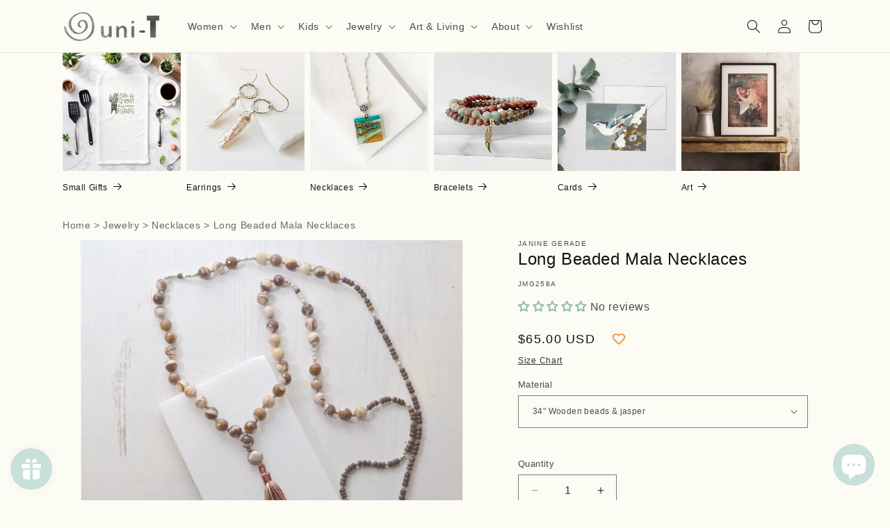

--- FILE ---
content_type: text/html; charset=utf-8
request_url: https://shopuni-t.com/collections/jewelry/products/jmg259a
body_size: 54456
content:
<!doctype html>
<html class="js" lang="en">
  <head>
    <meta charset="utf-8">
    <meta http-equiv="X-UA-Compatible" content="IE=edge">
    <meta name="viewport" content="width=device-width,initial-scale=1">
    <meta name="theme-color" content="">
    <link rel="canonical" href="https://shopuni-t.com/products/jmg259a">

    <script src="//d1liekpayvooaz.cloudfront.net/apps/customizery/customizery.js?shop=uni-t.myshopify.com"></script><title>
      Long Beaded Mala Necklaces - Uni-T
</title>

    
      <meta name="description" content=" 32&quot;, 34&quot;, 36&quot; Long Beaded Mala Necklaces - Uni-T">
    

    

<meta property="og:site_name" content="Uni-T">
<meta property="og:url" content="https://shopuni-t.com/products/jmg259a">
<meta property="og:title" content="Long Beaded Mala Necklaces - Uni-T">
<meta property="og:type" content="product">
<meta property="og:description" content=" 32&quot;, 34&quot;, 36&quot; Long Beaded Mala Necklaces - Uni-T"><meta property="og:image" content="http://shopuni-t.com/cdn/shop/products/Long-Beaded-Mala-Necklaces-Janine-Gerade-37421028.jpg?v=1745435482">
  <meta property="og:image:secure_url" content="https://shopuni-t.com/cdn/shop/products/Long-Beaded-Mala-Necklaces-Janine-Gerade-37421028.jpg?v=1745435482">
  <meta property="og:image:width" content="2448">
  <meta property="og:image:height" content="2448"><meta property="og:price:amount" content="65.00">
  <meta property="og:price:currency" content="USD"><meta name="twitter:card" content="summary_large_image">
<meta name="twitter:title" content="Long Beaded Mala Necklaces - Uni-T">
<meta name="twitter:description" content=" 32&quot;, 34&quot;, 36&quot; Long Beaded Mala Necklaces - Uni-T">


    <script src="//shopuni-t.com/cdn/shop/t/44/assets/constants.js?v=132983761750457495441757301875" defer="defer"></script>
    <script src="//shopuni-t.com/cdn/shop/t/44/assets/pubsub.js?v=25310214064522200911757301875" defer="defer"></script>
    <script src="//shopuni-t.com/cdn/shop/t/44/assets/global.js?v=7301445359237545521757301875" defer="defer"></script>
    <script src="//shopuni-t.com/cdn/shop/t/44/assets/details-disclosure.js?v=13653116266235556501757301875" defer="defer"></script>
    <script src="//shopuni-t.com/cdn/shop/t/44/assets/details-modal.js?v=25581673532751508451757301875" defer="defer"></script>
    <script src="//shopuni-t.com/cdn/shop/t/44/assets/search-form.js?v=133129549252120666541757301875" defer="defer"></script><script src="//shopuni-t.com/cdn/shop/t/44/assets/animations.js?v=88693664871331136111757301875" defer="defer"></script><script>window.performance && window.performance.mark && window.performance.mark('shopify.content_for_header.start');</script><meta name="google-site-verification" content="wgBFeTbGgrxKnSWXuE9pSxtAEnw_KXl3RIPYCIBtHjE">
<meta name="facebook-domain-verification" content="jasqpkatfjcz1s3z3rzh7zvsta3d9s">
<meta id="shopify-digital-wallet" name="shopify-digital-wallet" content="/2362203/digital_wallets/dialog">
<meta name="shopify-checkout-api-token" content="3a0a0669dede6c4e86eae460fabdb691">
<meta id="in-context-paypal-metadata" data-shop-id="2362203" data-venmo-supported="false" data-environment="production" data-locale="en_US" data-paypal-v4="true" data-currency="USD">
<link rel="alternate" type="application/json+oembed" href="https://shopuni-t.com/products/jmg259a.oembed">
<script async="async" src="/checkouts/internal/preloads.js?locale=en-US"></script>
<link rel="preconnect" href="https://shop.app" crossorigin="anonymous">
<script async="async" src="https://shop.app/checkouts/internal/preloads.js?locale=en-US&shop_id=2362203" crossorigin="anonymous"></script>
<script id="apple-pay-shop-capabilities" type="application/json">{"shopId":2362203,"countryCode":"US","currencyCode":"USD","merchantCapabilities":["supports3DS"],"merchantId":"gid:\/\/shopify\/Shop\/2362203","merchantName":"Uni-T","requiredBillingContactFields":["postalAddress","email","phone"],"requiredShippingContactFields":["postalAddress","email","phone"],"shippingType":"shipping","supportedNetworks":["visa","masterCard","amex","discover","elo","jcb"],"total":{"type":"pending","label":"Uni-T","amount":"1.00"},"shopifyPaymentsEnabled":true,"supportsSubscriptions":true}</script>
<script id="shopify-features" type="application/json">{"accessToken":"3a0a0669dede6c4e86eae460fabdb691","betas":["rich-media-storefront-analytics"],"domain":"shopuni-t.com","predictiveSearch":true,"shopId":2362203,"locale":"en"}</script>
<script>var Shopify = Shopify || {};
Shopify.shop = "uni-t.myshopify.com";
Shopify.locale = "en";
Shopify.currency = {"active":"USD","rate":"1.0"};
Shopify.country = "US";
Shopify.theme = {"name":"Dawn (Shopify Support 080925)","id":152931565814,"schema_name":"Dawn","schema_version":"15.4.0","theme_store_id":887,"role":"main"};
Shopify.theme.handle = "null";
Shopify.theme.style = {"id":null,"handle":null};
Shopify.cdnHost = "shopuni-t.com/cdn";
Shopify.routes = Shopify.routes || {};
Shopify.routes.root = "/";</script>
<script type="module">!function(o){(o.Shopify=o.Shopify||{}).modules=!0}(window);</script>
<script>!function(o){function n(){var o=[];function n(){o.push(Array.prototype.slice.apply(arguments))}return n.q=o,n}var t=o.Shopify=o.Shopify||{};t.loadFeatures=n(),t.autoloadFeatures=n()}(window);</script>
<script>
  window.ShopifyPay = window.ShopifyPay || {};
  window.ShopifyPay.apiHost = "shop.app\/pay";
  window.ShopifyPay.redirectState = null;
</script>
<script id="shop-js-analytics" type="application/json">{"pageType":"product"}</script>
<script defer="defer" async type="module" src="//shopuni-t.com/cdn/shopifycloud/shop-js/modules/v2/client.init-shop-cart-sync_BT-GjEfc.en.esm.js"></script>
<script defer="defer" async type="module" src="//shopuni-t.com/cdn/shopifycloud/shop-js/modules/v2/chunk.common_D58fp_Oc.esm.js"></script>
<script defer="defer" async type="module" src="//shopuni-t.com/cdn/shopifycloud/shop-js/modules/v2/chunk.modal_xMitdFEc.esm.js"></script>
<script type="module">
  await import("//shopuni-t.com/cdn/shopifycloud/shop-js/modules/v2/client.init-shop-cart-sync_BT-GjEfc.en.esm.js");
await import("//shopuni-t.com/cdn/shopifycloud/shop-js/modules/v2/chunk.common_D58fp_Oc.esm.js");
await import("//shopuni-t.com/cdn/shopifycloud/shop-js/modules/v2/chunk.modal_xMitdFEc.esm.js");

  window.Shopify.SignInWithShop?.initShopCartSync?.({"fedCMEnabled":true,"windoidEnabled":true});

</script>
<script>
  window.Shopify = window.Shopify || {};
  if (!window.Shopify.featureAssets) window.Shopify.featureAssets = {};
  window.Shopify.featureAssets['shop-js'] = {"shop-cart-sync":["modules/v2/client.shop-cart-sync_DZOKe7Ll.en.esm.js","modules/v2/chunk.common_D58fp_Oc.esm.js","modules/v2/chunk.modal_xMitdFEc.esm.js"],"init-fed-cm":["modules/v2/client.init-fed-cm_B6oLuCjv.en.esm.js","modules/v2/chunk.common_D58fp_Oc.esm.js","modules/v2/chunk.modal_xMitdFEc.esm.js"],"shop-cash-offers":["modules/v2/client.shop-cash-offers_D2sdYoxE.en.esm.js","modules/v2/chunk.common_D58fp_Oc.esm.js","modules/v2/chunk.modal_xMitdFEc.esm.js"],"shop-login-button":["modules/v2/client.shop-login-button_QeVjl5Y3.en.esm.js","modules/v2/chunk.common_D58fp_Oc.esm.js","modules/v2/chunk.modal_xMitdFEc.esm.js"],"pay-button":["modules/v2/client.pay-button_DXTOsIq6.en.esm.js","modules/v2/chunk.common_D58fp_Oc.esm.js","modules/v2/chunk.modal_xMitdFEc.esm.js"],"shop-button":["modules/v2/client.shop-button_DQZHx9pm.en.esm.js","modules/v2/chunk.common_D58fp_Oc.esm.js","modules/v2/chunk.modal_xMitdFEc.esm.js"],"avatar":["modules/v2/client.avatar_BTnouDA3.en.esm.js"],"init-windoid":["modules/v2/client.init-windoid_CR1B-cfM.en.esm.js","modules/v2/chunk.common_D58fp_Oc.esm.js","modules/v2/chunk.modal_xMitdFEc.esm.js"],"init-shop-for-new-customer-accounts":["modules/v2/client.init-shop-for-new-customer-accounts_C_vY_xzh.en.esm.js","modules/v2/client.shop-login-button_QeVjl5Y3.en.esm.js","modules/v2/chunk.common_D58fp_Oc.esm.js","modules/v2/chunk.modal_xMitdFEc.esm.js"],"init-shop-email-lookup-coordinator":["modules/v2/client.init-shop-email-lookup-coordinator_BI7n9ZSv.en.esm.js","modules/v2/chunk.common_D58fp_Oc.esm.js","modules/v2/chunk.modal_xMitdFEc.esm.js"],"init-shop-cart-sync":["modules/v2/client.init-shop-cart-sync_BT-GjEfc.en.esm.js","modules/v2/chunk.common_D58fp_Oc.esm.js","modules/v2/chunk.modal_xMitdFEc.esm.js"],"shop-toast-manager":["modules/v2/client.shop-toast-manager_DiYdP3xc.en.esm.js","modules/v2/chunk.common_D58fp_Oc.esm.js","modules/v2/chunk.modal_xMitdFEc.esm.js"],"init-customer-accounts":["modules/v2/client.init-customer-accounts_D9ZNqS-Q.en.esm.js","modules/v2/client.shop-login-button_QeVjl5Y3.en.esm.js","modules/v2/chunk.common_D58fp_Oc.esm.js","modules/v2/chunk.modal_xMitdFEc.esm.js"],"init-customer-accounts-sign-up":["modules/v2/client.init-customer-accounts-sign-up_iGw4briv.en.esm.js","modules/v2/client.shop-login-button_QeVjl5Y3.en.esm.js","modules/v2/chunk.common_D58fp_Oc.esm.js","modules/v2/chunk.modal_xMitdFEc.esm.js"],"shop-follow-button":["modules/v2/client.shop-follow-button_CqMgW2wH.en.esm.js","modules/v2/chunk.common_D58fp_Oc.esm.js","modules/v2/chunk.modal_xMitdFEc.esm.js"],"checkout-modal":["modules/v2/client.checkout-modal_xHeaAweL.en.esm.js","modules/v2/chunk.common_D58fp_Oc.esm.js","modules/v2/chunk.modal_xMitdFEc.esm.js"],"shop-login":["modules/v2/client.shop-login_D91U-Q7h.en.esm.js","modules/v2/chunk.common_D58fp_Oc.esm.js","modules/v2/chunk.modal_xMitdFEc.esm.js"],"lead-capture":["modules/v2/client.lead-capture_BJmE1dJe.en.esm.js","modules/v2/chunk.common_D58fp_Oc.esm.js","modules/v2/chunk.modal_xMitdFEc.esm.js"],"payment-terms":["modules/v2/client.payment-terms_Ci9AEqFq.en.esm.js","modules/v2/chunk.common_D58fp_Oc.esm.js","modules/v2/chunk.modal_xMitdFEc.esm.js"]};
</script>
<script>(function() {
  var isLoaded = false;
  function asyncLoad() {
    if (isLoaded) return;
    isLoaded = true;
    var urls = ["\/\/d1liekpayvooaz.cloudfront.net\/apps\/customizery\/customizery.js?shop=uni-t.myshopify.com","https:\/\/aivalabs.com\/cta\/?identity=y8w8pZ6HxLpzPcyhr8wEmuDVMhslvguR3yvEKllvufSd4ws5uLTi2\u0026shop=uni-t.myshopify.com","https:\/\/wishlisthero-assets.revampco.com\/store-front\/bundle2.js?shop=uni-t.myshopify.com","\/\/cdn.shopify.com\/proxy\/876394a854b6ac2bf7959cd233699ef4042857fb5ee8ccd5d2f6b18ed7cccf92\/d1639lhkj5l89m.cloudfront.net\/js\/storefront\/uppromote.js?shop=uni-t.myshopify.com\u0026sp-cache-control=cHVibGljLCBtYXgtYWdlPTkwMA"];
    for (var i = 0; i < urls.length; i++) {
      var s = document.createElement('script');
      s.type = 'text/javascript';
      s.async = true;
      s.src = urls[i];
      var x = document.getElementsByTagName('script')[0];
      x.parentNode.insertBefore(s, x);
    }
  };
  if(window.attachEvent) {
    window.attachEvent('onload', asyncLoad);
  } else {
    window.addEventListener('load', asyncLoad, false);
  }
})();</script>
<script id="__st">var __st={"a":2362203,"offset":-18000,"reqid":"deeeec3e-00ac-4e51-86bb-1eb47c5c5ac2-1769101332","pageurl":"shopuni-t.com\/collections\/jewelry\/products\/jmg259a","u":"10fab8071700","p":"product","rtyp":"product","rid":571170553886};</script>
<script>window.ShopifyPaypalV4VisibilityTracking = true;</script>
<script id="captcha-bootstrap">!function(){'use strict';const t='contact',e='account',n='new_comment',o=[[t,t],['blogs',n],['comments',n],[t,'customer']],c=[[e,'customer_login'],[e,'guest_login'],[e,'recover_customer_password'],[e,'create_customer']],r=t=>t.map((([t,e])=>`form[action*='/${t}']:not([data-nocaptcha='true']) input[name='form_type'][value='${e}']`)).join(','),a=t=>()=>t?[...document.querySelectorAll(t)].map((t=>t.form)):[];function s(){const t=[...o],e=r(t);return a(e)}const i='password',u='form_key',d=['recaptcha-v3-token','g-recaptcha-response','h-captcha-response',i],f=()=>{try{return window.sessionStorage}catch{return}},m='__shopify_v',_=t=>t.elements[u];function p(t,e,n=!1){try{const o=window.sessionStorage,c=JSON.parse(o.getItem(e)),{data:r}=function(t){const{data:e,action:n}=t;return t[m]||n?{data:e,action:n}:{data:t,action:n}}(c);for(const[e,n]of Object.entries(r))t.elements[e]&&(t.elements[e].value=n);n&&o.removeItem(e)}catch(o){console.error('form repopulation failed',{error:o})}}const l='form_type',E='cptcha';function T(t){t.dataset[E]=!0}const w=window,h=w.document,L='Shopify',v='ce_forms',y='captcha';let A=!1;((t,e)=>{const n=(g='f06e6c50-85a8-45c8-87d0-21a2b65856fe',I='https://cdn.shopify.com/shopifycloud/storefront-forms-hcaptcha/ce_storefront_forms_captcha_hcaptcha.v1.5.2.iife.js',D={infoText:'Protected by hCaptcha',privacyText:'Privacy',termsText:'Terms'},(t,e,n)=>{const o=w[L][v],c=o.bindForm;if(c)return c(t,g,e,D).then(n);var r;o.q.push([[t,g,e,D],n]),r=I,A||(h.body.append(Object.assign(h.createElement('script'),{id:'captcha-provider',async:!0,src:r})),A=!0)});var g,I,D;w[L]=w[L]||{},w[L][v]=w[L][v]||{},w[L][v].q=[],w[L][y]=w[L][y]||{},w[L][y].protect=function(t,e){n(t,void 0,e),T(t)},Object.freeze(w[L][y]),function(t,e,n,w,h,L){const[v,y,A,g]=function(t,e,n){const i=e?o:[],u=t?c:[],d=[...i,...u],f=r(d),m=r(i),_=r(d.filter((([t,e])=>n.includes(e))));return[a(f),a(m),a(_),s()]}(w,h,L),I=t=>{const e=t.target;return e instanceof HTMLFormElement?e:e&&e.form},D=t=>v().includes(t);t.addEventListener('submit',(t=>{const e=I(t);if(!e)return;const n=D(e)&&!e.dataset.hcaptchaBound&&!e.dataset.recaptchaBound,o=_(e),c=g().includes(e)&&(!o||!o.value);(n||c)&&t.preventDefault(),c&&!n&&(function(t){try{if(!f())return;!function(t){const e=f();if(!e)return;const n=_(t);if(!n)return;const o=n.value;o&&e.removeItem(o)}(t);const e=Array.from(Array(32),(()=>Math.random().toString(36)[2])).join('');!function(t,e){_(t)||t.append(Object.assign(document.createElement('input'),{type:'hidden',name:u})),t.elements[u].value=e}(t,e),function(t,e){const n=f();if(!n)return;const o=[...t.querySelectorAll(`input[type='${i}']`)].map((({name:t})=>t)),c=[...d,...o],r={};for(const[a,s]of new FormData(t).entries())c.includes(a)||(r[a]=s);n.setItem(e,JSON.stringify({[m]:1,action:t.action,data:r}))}(t,e)}catch(e){console.error('failed to persist form',e)}}(e),e.submit())}));const S=(t,e)=>{t&&!t.dataset[E]&&(n(t,e.some((e=>e===t))),T(t))};for(const o of['focusin','change'])t.addEventListener(o,(t=>{const e=I(t);D(e)&&S(e,y())}));const B=e.get('form_key'),M=e.get(l),P=B&&M;t.addEventListener('DOMContentLoaded',(()=>{const t=y();if(P)for(const e of t)e.elements[l].value===M&&p(e,B);[...new Set([...A(),...v().filter((t=>'true'===t.dataset.shopifyCaptcha))])].forEach((e=>S(e,t)))}))}(h,new URLSearchParams(w.location.search),n,t,e,['guest_login'])})(!0,!0)}();</script>
<script integrity="sha256-4kQ18oKyAcykRKYeNunJcIwy7WH5gtpwJnB7kiuLZ1E=" data-source-attribution="shopify.loadfeatures" defer="defer" src="//shopuni-t.com/cdn/shopifycloud/storefront/assets/storefront/load_feature-a0a9edcb.js" crossorigin="anonymous"></script>
<script crossorigin="anonymous" defer="defer" src="//shopuni-t.com/cdn/shopifycloud/storefront/assets/shopify_pay/storefront-65b4c6d7.js?v=20250812"></script>
<script data-source-attribution="shopify.dynamic_checkout.dynamic.init">var Shopify=Shopify||{};Shopify.PaymentButton=Shopify.PaymentButton||{isStorefrontPortableWallets:!0,init:function(){window.Shopify.PaymentButton.init=function(){};var t=document.createElement("script");t.src="https://shopuni-t.com/cdn/shopifycloud/portable-wallets/latest/portable-wallets.en.js",t.type="module",document.head.appendChild(t)}};
</script>
<script data-source-attribution="shopify.dynamic_checkout.buyer_consent">
  function portableWalletsHideBuyerConsent(e){var t=document.getElementById("shopify-buyer-consent"),n=document.getElementById("shopify-subscription-policy-button");t&&n&&(t.classList.add("hidden"),t.setAttribute("aria-hidden","true"),n.removeEventListener("click",e))}function portableWalletsShowBuyerConsent(e){var t=document.getElementById("shopify-buyer-consent"),n=document.getElementById("shopify-subscription-policy-button");t&&n&&(t.classList.remove("hidden"),t.removeAttribute("aria-hidden"),n.addEventListener("click",e))}window.Shopify?.PaymentButton&&(window.Shopify.PaymentButton.hideBuyerConsent=portableWalletsHideBuyerConsent,window.Shopify.PaymentButton.showBuyerConsent=portableWalletsShowBuyerConsent);
</script>
<script data-source-attribution="shopify.dynamic_checkout.cart.bootstrap">document.addEventListener("DOMContentLoaded",(function(){function t(){return document.querySelector("shopify-accelerated-checkout-cart, shopify-accelerated-checkout")}if(t())Shopify.PaymentButton.init();else{new MutationObserver((function(e,n){t()&&(Shopify.PaymentButton.init(),n.disconnect())})).observe(document.body,{childList:!0,subtree:!0})}}));
</script>
<script id='scb4127' type='text/javascript' async='' src='https://shopuni-t.com/cdn/shopifycloud/privacy-banner/storefront-banner.js'></script><link id="shopify-accelerated-checkout-styles" rel="stylesheet" media="screen" href="https://shopuni-t.com/cdn/shopifycloud/portable-wallets/latest/accelerated-checkout-backwards-compat.css" crossorigin="anonymous">
<style id="shopify-accelerated-checkout-cart">
        #shopify-buyer-consent {
  margin-top: 1em;
  display: inline-block;
  width: 100%;
}

#shopify-buyer-consent.hidden {
  display: none;
}

#shopify-subscription-policy-button {
  background: none;
  border: none;
  padding: 0;
  text-decoration: underline;
  font-size: inherit;
  cursor: pointer;
}

#shopify-subscription-policy-button::before {
  box-shadow: none;
}

      </style>
<script id="sections-script" data-sections="header" defer="defer" src="//shopuni-t.com/cdn/shop/t/44/compiled_assets/scripts.js?v=78437"></script>
<script>window.performance && window.performance.mark && window.performance.mark('shopify.content_for_header.end');</script>


    <style data-shopify>
      
      
      
      
      

      
        :root,
        .color-scheme-1 {
          --color-background: 252,251,244;
        
          --gradient-background: #fcfbf4;
        

        

        --color-foreground: 18,18,18;
        --color-background-contrast: 225,215,144;
        --color-shadow: 18,18,18;
        --color-button: 199,224,217;
        --color-button-text: 106,106,106;
        --color-secondary-button: 252,251,244;
        --color-secondary-button-text: 18,18,18;
        --color-link: 18,18,18;
        --color-badge-foreground: 18,18,18;
        --color-badge-background: 252,251,244;
        --color-badge-border: 18,18,18;
        --payment-terms-background-color: rgb(252 251 244);
      }
      
        
        .color-scheme-2 {
          --color-background: 243,243,243;
        
          --gradient-background: #f3f3f3;
        

        

        --color-foreground: 18,18,18;
        --color-background-contrast: 179,179,179;
        --color-shadow: 18,18,18;
        --color-button: 18,18,18;
        --color-button-text: 243,243,243;
        --color-secondary-button: 243,243,243;
        --color-secondary-button-text: 18,18,18;
        --color-link: 18,18,18;
        --color-badge-foreground: 18,18,18;
        --color-badge-background: 243,243,243;
        --color-badge-border: 18,18,18;
        --payment-terms-background-color: rgb(243 243 243);
      }
      
        
        .color-scheme-3 {
          --color-background: 23,50,81;
        
          --gradient-background: #173251;
        

        

        --color-foreground: 255,255,255;
        --color-background-contrast: 29,62,101;
        --color-shadow: 18,18,18;
        --color-button: 199,224,217;
        --color-button-text: 23,50,81;
        --color-secondary-button: 23,50,81;
        --color-secondary-button-text: 255,255,255;
        --color-link: 255,255,255;
        --color-badge-foreground: 255,255,255;
        --color-badge-background: 23,50,81;
        --color-badge-border: 255,255,255;
        --payment-terms-background-color: rgb(23 50 81);
      }
      
        
        .color-scheme-4 {
          --color-background: 18,18,18;
        
          --gradient-background: #121212;
        

        

        --color-foreground: 255,255,255;
        --color-background-contrast: 146,146,146;
        --color-shadow: 18,18,18;
        --color-button: 255,255,255;
        --color-button-text: 18,18,18;
        --color-secondary-button: 18,18,18;
        --color-secondary-button-text: 255,255,255;
        --color-link: 255,255,255;
        --color-badge-foreground: 255,255,255;
        --color-badge-background: 18,18,18;
        --color-badge-border: 255,255,255;
        --payment-terms-background-color: rgb(18 18 18);
      }
      
        
        .color-scheme-5 {
          --color-background: 171,171,171;
        
          --gradient-background: #ababab;
        

        

        --color-foreground: 255,255,255;
        --color-background-contrast: 107,107,107;
        --color-shadow: 18,18,18;
        --color-button: 255,255,255;
        --color-button-text: 51,79,180;
        --color-secondary-button: 171,171,171;
        --color-secondary-button-text: 255,255,255;
        --color-link: 255,255,255;
        --color-badge-foreground: 255,255,255;
        --color-badge-background: 171,171,171;
        --color-badge-border: 255,255,255;
        --payment-terms-background-color: rgb(171 171 171);
      }
      
        
        .color-scheme-7c0a2685-63ae-49df-9882-9c194357eef3 {
          --color-background: 199,224,217;
        
          --gradient-background: #c7e0d9;
        

        

        --color-foreground: 18,18,18;
        --color-background-contrast: 117,179,161;
        --color-shadow: 18,18,18;
        --color-button: 18,18,18;
        --color-button-text: 255,255,255;
        --color-secondary-button: 199,224,217;
        --color-secondary-button-text: 18,18,18;
        --color-link: 18,18,18;
        --color-badge-foreground: 18,18,18;
        --color-badge-background: 199,224,217;
        --color-badge-border: 18,18,18;
        --payment-terms-background-color: rgb(199 224 217);
      }
      
        
        .color-scheme-3248aa3a-a5c7-40ff-afcc-59f910f0fb60 {
          --color-background: 255,255,255;
        
          --gradient-background: #ffffff;
        

        

        --color-foreground: 255,255,255;
        --color-background-contrast: 191,191,191;
        --color-shadow: 18,18,18;
        --color-button: 199,224,217;
        --color-button-text: 106,106,106;
        --color-secondary-button: 255,255,255;
        --color-secondary-button-text: 18,18,18;
        --color-link: 18,18,18;
        --color-badge-foreground: 255,255,255;
        --color-badge-background: 255,255,255;
        --color-badge-border: 255,255,255;
        --payment-terms-background-color: rgb(255 255 255);
      }
      
        
        .color-scheme-9fced293-d717-42db-b6ed-6aaa45f230b8 {
          --color-background: 239,235,235;
        
          --gradient-background: #efebeb;
        

        

        --color-foreground: 18,18,18;
        --color-background-contrast: 182,164,164;
        --color-shadow: 18,18,18;
        --color-button: 199,224,217;
        --color-button-text: 106,106,106;
        --color-secondary-button: 239,235,235;
        --color-secondary-button-text: 18,18,18;
        --color-link: 18,18,18;
        --color-badge-foreground: 18,18,18;
        --color-badge-background: 239,235,235;
        --color-badge-border: 18,18,18;
        --payment-terms-background-color: rgb(239 235 235);
      }
      

      body, .color-scheme-1, .color-scheme-2, .color-scheme-3, .color-scheme-4, .color-scheme-5, .color-scheme-7c0a2685-63ae-49df-9882-9c194357eef3, .color-scheme-3248aa3a-a5c7-40ff-afcc-59f910f0fb60, .color-scheme-9fced293-d717-42db-b6ed-6aaa45f230b8 {
        color: rgba(var(--color-foreground), 0.75);
        background-color: rgb(var(--color-background));
      }

      :root {
        --font-body-family: "system_ui", -apple-system, 'Segoe UI', Roboto, 'Helvetica Neue', 'Noto Sans', 'Liberation Sans', Arial, sans-serif, 'Apple Color Emoji', 'Segoe UI Emoji', 'Segoe UI Symbol', 'Noto Color Emoji';
        --font-body-style: normal;
        --font-body-weight: 400;
        --font-body-weight-bold: 700;

        --font-heading-family: "system_ui", -apple-system, 'Segoe UI', Roboto, 'Helvetica Neue', 'Noto Sans', 'Liberation Sans', Arial, sans-serif, 'Apple Color Emoji', 'Segoe UI Emoji', 'Segoe UI Symbol', 'Noto Color Emoji';
        --font-heading-style: normal;
        --font-heading-weight: 400;

        --font-body-scale: 1.0;
        --font-heading-scale: 1.0;

        --media-padding: px;
        --media-border-opacity: 0.05;
        --media-border-width: 1px;
        --media-radius: 0px;
        --media-shadow-opacity: 0.0;
        --media-shadow-horizontal-offset: 0px;
        --media-shadow-vertical-offset: 4px;
        --media-shadow-blur-radius: 5px;
        --media-shadow-visible: 0;

        --page-width: 120rem;
        --page-width-margin: 0rem;

        --product-card-image-padding: 0.0rem;
        --product-card-corner-radius: 0.0rem;
        --product-card-text-alignment: left;
        --product-card-border-width: 0.0rem;
        --product-card-border-opacity: 0.1;
        --product-card-shadow-opacity: 0.0;
        --product-card-shadow-visible: 0;
        --product-card-shadow-horizontal-offset: 0.0rem;
        --product-card-shadow-vertical-offset: 0.4rem;
        --product-card-shadow-blur-radius: 0.5rem;

        --collection-card-image-padding: 0.0rem;
        --collection-card-corner-radius: 0.0rem;
        --collection-card-text-alignment: left;
        --collection-card-border-width: 0.0rem;
        --collection-card-border-opacity: 0.1;
        --collection-card-shadow-opacity: 0.0;
        --collection-card-shadow-visible: 0;
        --collection-card-shadow-horizontal-offset: 0.0rem;
        --collection-card-shadow-vertical-offset: 0.4rem;
        --collection-card-shadow-blur-radius: 0.5rem;

        --blog-card-image-padding: 0.0rem;
        --blog-card-corner-radius: 0.0rem;
        --blog-card-text-alignment: left;
        --blog-card-border-width: 0.0rem;
        --blog-card-border-opacity: 0.1;
        --blog-card-shadow-opacity: 0.0;
        --blog-card-shadow-visible: 0;
        --blog-card-shadow-horizontal-offset: 0.0rem;
        --blog-card-shadow-vertical-offset: 0.4rem;
        --blog-card-shadow-blur-radius: 0.5rem;

        --badge-corner-radius: 4.0rem;

        --popup-border-width: 1px;
        --popup-border-opacity: 0.1;
        --popup-corner-radius: 0px;
        --popup-shadow-opacity: 0.05;
        --popup-shadow-horizontal-offset: 0px;
        --popup-shadow-vertical-offset: 4px;
        --popup-shadow-blur-radius: 5px;

        --drawer-border-width: 1px;
        --drawer-border-opacity: 0.1;
        --drawer-shadow-opacity: 0.0;
        --drawer-shadow-horizontal-offset: 0px;
        --drawer-shadow-vertical-offset: 4px;
        --drawer-shadow-blur-radius: 5px;

        --spacing-sections-desktop: 0px;
        --spacing-sections-mobile: 0px;

        --grid-desktop-vertical-spacing: 8px;
        --grid-desktop-horizontal-spacing: 8px;
        --grid-mobile-vertical-spacing: 4px;
        --grid-mobile-horizontal-spacing: 4px;

        --text-boxes-border-opacity: 0.1;
        --text-boxes-border-width: 0px;
        --text-boxes-radius: 0px;
        --text-boxes-shadow-opacity: 0.0;
        --text-boxes-shadow-visible: 0;
        --text-boxes-shadow-horizontal-offset: 0px;
        --text-boxes-shadow-vertical-offset: 4px;
        --text-boxes-shadow-blur-radius: 5px;

        --buttons-radius: 0px;
        --buttons-radius-outset: 0px;
        --buttons-border-width: 1px;
        --buttons-border-opacity: 1.0;
        --buttons-shadow-opacity: 0.0;
        --buttons-shadow-visible: 0;
        --buttons-shadow-horizontal-offset: 0px;
        --buttons-shadow-vertical-offset: 4px;
        --buttons-shadow-blur-radius: 5px;
        --buttons-border-offset: 0px;

        --inputs-radius: 0px;
        --inputs-border-width: 1px;
        --inputs-border-opacity: 0.55;
        --inputs-shadow-opacity: 0.0;
        --inputs-shadow-horizontal-offset: 0px;
        --inputs-margin-offset: 0px;
        --inputs-shadow-vertical-offset: 4px;
        --inputs-shadow-blur-radius: 5px;
        --inputs-radius-outset: 0px;

        --variant-pills-radius: 40px;
        --variant-pills-border-width: 1px;
        --variant-pills-border-opacity: 0.55;
        --variant-pills-shadow-opacity: 0.0;
        --variant-pills-shadow-horizontal-offset: 0px;
        --variant-pills-shadow-vertical-offset: 4px;
        --variant-pills-shadow-blur-radius: 5px;
      }

      *,
      *::before,
      *::after {
        box-sizing: inherit;
      }

      html {
        box-sizing: border-box;
        font-size: calc(var(--font-body-scale) * 62.5%);
        height: 100%;
      }

      body {
        display: grid;
        grid-template-rows: auto auto 1fr auto;
        grid-template-columns: 100%;
        min-height: 100%;
        margin: 0;
        font-size: 1.5rem;
        letter-spacing: 0.06rem;
        line-height: calc(1 + 0.8 / var(--font-body-scale));
        font-family: var(--font-body-family);
        font-style: var(--font-body-style);
        font-weight: var(--font-body-weight);
      }

      @media screen and (min-width: 750px) {
        body {
          font-size: 1.6rem;
        }
      }
    </style>

    <link href="//shopuni-t.com/cdn/shop/t/44/assets/base.css?v=143836257075747848771769039732" rel="stylesheet" type="text/css" media="all" />
    <link rel="stylesheet" href="//shopuni-t.com/cdn/shop/t/44/assets/component-cart-items.css?v=13033300910818915211757301875" media="print" onload="this.media='all'"><link href="//shopuni-t.com/cdn/shop/t/44/assets/component-localization-form.css?v=170315343355214948141757301875" rel="stylesheet" type="text/css" media="all" />
      <script src="//shopuni-t.com/cdn/shop/t/44/assets/localization-form.js?v=144176611646395275351757301875" defer="defer"></script><link
        rel="stylesheet"
        href="//shopuni-t.com/cdn/shop/t/44/assets/component-predictive-search.css?v=118923337488134913561757301875"
        media="print"
        onload="this.media='all'"
      ><script>
      if (Shopify.designMode) {
        document.documentElement.classList.add('shopify-design-mode');
      }
    </script>
    
<link href="https://maxcdn.bootstrapcdn.com/font-awesome/4.6.1/css/font-awesome.min.css" rel="stylesheet" type="text/css" media="all" />
<link href="//shopuni-t.com/cdn/shop/t/44/assets/genie-storepickup.css?v=124706122008199981251766863086" rel="stylesheet" type="text/css" media="all" />
<link href="//shopuni-t.com/cdn/shop/t/44/assets/genie-storepickup-custom.css?v=111603181540343972631766862103" rel="stylesheet" type="text/css" media="all" />
<script src="https://cdn.jsdelivr.net/npm/promise-polyfill@8/dist/polyfill.min.js" type="text/javascript"></script>
<script src="https://cdnjs.cloudflare.com/ajax/libs/moment.js/2.20.1/moment.min.js" type="text/javascript"></script>
<script src="//shopuni-t.com/cdn/shop/t/44/assets/genie-storepickup-vender.js?v=153649157658828543851766863046" type="text/javascript"></script>
<script src="//shopuni-t.com/cdn/shop/t/44/assets/genie-storepickup.js?v=95658141388251487181766863031" type="text/javascript"></script>

  <!-- BEGIN app block: shopify://apps/wishlist-hero/blocks/collection-embed/a9a5079b-59e8-47cb-b659-ecf1c60b9b72 -->


<script type="text/javascript">
  if (!window.__wishlistHeroArriveScriptLoaded) {
    window.__wishlistHeroArriveScriptLoaded = true;
    function wh_loadScript(scriptUrl) {
      const script = document.createElement('script'); script.src = scriptUrl;
      document.body.appendChild(script);
      return new Promise((res, rej) => { script.onload = function () { res(); }; script.onerror = function () { rej(); } });
    }
  }
  document.addEventListener("DOMContentLoaded", () => {
      wh_loadScript('https://cdn.shopify.com/extensions/019badc7-12fe-783e-9dfe-907190f91114/wishlist-hero-81/assets/arrive.min.js').then(function () {
          document.arrive('.wishlist-hero-custom-button', function (wishlistButton) {
              var ev = new CustomEvent('wishlist-hero-add-to-custom-element', { detail: wishlistButton }); document.dispatchEvent(ev);
          });
      });
  });
</script>

<script type="text/javascript">
(function(){
  const iconSpacing = {};
  
  
  
  
  if (Object.keys(iconSpacing).length > 0) {
    window.WishListHero_icon_spacing = iconSpacing;
  }

  function hexToRgba(hex, alpha) {
    hex = hex.replace('#', '');
    const r = parseInt(hex.substring(0, 2), 16);
    const g = parseInt(hex.substring(2, 4), 16);
    const b = parseInt(hex.substring(4, 6), 16);
    return `rgba(${r}, ${g}, ${b}, ${alpha/100})`;
  }

  window.WishListHero_collection_colors = {
    
    
    
    
  };

      function mergeCollectionColors(){
      if (typeof window.WishListHero_setting !== 'undefined' && window.WishListHero_setting){
        window.WishListHero_setting = {
          ...window.WishListHero_setting,
          ...window.WishListHero_collection_colors
        };
      if (typeof window.WishListHero_setting_theme_override !== 'undefined'){
          window.WishListHero_setting_theme_override = {
            ...window.WishListHero_setting_theme_override,
            ...window.WishListHero_collection_colors
          };
        }
      document.dispatchEvent(new CustomEvent('wishlist-hero-colors-updated',{
          detail: window.WishListHero_collection_colors
        }));
      }
    }
    function checkAndMergeColors(){
      if (typeof window.WishListHero_setting !== 'undefined' && window.WishListHero_setting){
        mergeCollectionColors();
        return true;
      }
      return false;
    }
    if (!checkAndMergeColors()){
      let checkCount = 0;
      const maxChecks = 100;
      const checkForStoreConfig = setInterval(function(){
        checkCount++;
        if (checkAndMergeColors()){
          clearInterval(checkForStoreConfig);
        } else if (checkCount >= maxChecks){
          clearInterval(checkForStoreConfig);
          console.warn('Wishlist Hero: Store configuration not loaded within timeout period');
        }
      },100);
    }
    if (document.readyState === 'loading'){
      document.addEventListener('DOMContentLoaded', checkAndMergeColors);
    }else{
      checkAndMergeColors();
    }
  })();
</script>
<style data-shopify>
  
  
  
    .wishlist-hero-custom-button.wishlisthero-floating button {
      width: 40px !important;
      height: 40px !important;
    }
    /* For Mobile devices, min width of 48px */
    .wishlist-hero-custom-button.wishlisthero-floating{
      padding: calc((48px-40px) / 2);
    }

  
  
</style>
<!-- BEGIN app snippet: extraStyles -->

<style>
  .wishlisthero-floating {
    position: absolute;
    top: 5px;
    z-index: 21;
    border-radius: 100%;
    width: fit-content;
    right: 5px;
    left: auto;
    &.wlh-left-btn {
      left: 5px !important;
      right: auto !important;
    }
    &.wlh-right-btn {
      right: 5px !important;
      left: auto !important;
    }
    
  }
  @media(min-width:1300px) {
    .product-item__link.product-item__image--margins .wishlisthero-floating, {
      
        left: 50% !important;
        margin-left: -295px;
      
    }
  }
  .MuiTypography-h1,.MuiTypography-h2,.MuiTypography-h3,.MuiTypography-h4,.MuiTypography-h5,.MuiTypography-h6,.MuiButton-root,.MuiCardHeader-title a {
    font-family: ,  !important;
  }
</style>






<!-- END app snippet -->
<!-- BEGIN app snippet: TransArray -->
<script>
  window.WLH_reload_translations = function() {
    let _wlh_res = {};
    if (window.WishListHero_setting && window.WishListHero_setting['ThrdParty_Trans_active']) {

      
        

        window.WishListHero_setting["ButtonTextBeforeAdding"] = "";
        _wlh_res["ButtonTextBeforeAdding"] = "";
        

        window.WishListHero_setting["ButtonTextAfterAdding"] = "";
        _wlh_res["ButtonTextAfterAdding"] = "";
        

        window.WishListHero_setting["ButtonTextAddToCart"] = "";
        _wlh_res["ButtonTextAddToCart"] = "";
        

        window.WishListHero_setting["ButtonTextOutOfStock"] = "";
        _wlh_res["ButtonTextOutOfStock"] = "";
        

        window.WishListHero_setting["ButtonTextAddAllToCart"] = "";
        _wlh_res["ButtonTextAddAllToCart"] = "";
        

        window.WishListHero_setting["ButtonTextRemoveAllToCart"] = "";
        _wlh_res["ButtonTextRemoveAllToCart"] = "";
        

        window.WishListHero_setting["AddedProductNotificationText"] = "";
        _wlh_res["AddedProductNotificationText"] = "";
        

        window.WishListHero_setting["AddedProductToCartNotificationText"] = "";
        _wlh_res["AddedProductToCartNotificationText"] = "";
        

        window.WishListHero_setting["ViewCartLinkText"] = "";
        _wlh_res["ViewCartLinkText"] = "";
        

        window.WishListHero_setting["SharePopup_TitleText"] = "";
        _wlh_res["SharePopup_TitleText"] = "";
        

        window.WishListHero_setting["SharePopup_shareBtnText"] = "";
        _wlh_res["SharePopup_shareBtnText"] = "";
        

        window.WishListHero_setting["SharePopup_shareHederText"] = "";
        _wlh_res["SharePopup_shareHederText"] = "";
        

        window.WishListHero_setting["SharePopup_shareCopyText"] = "";
        _wlh_res["SharePopup_shareCopyText"] = "";
        

        window.WishListHero_setting["SharePopup_shareCancelBtnText"] = "";
        _wlh_res["SharePopup_shareCancelBtnText"] = "";
        

        window.WishListHero_setting["SharePopup_shareCopyBtnText"] = "";
        _wlh_res["SharePopup_shareCopyBtnText"] = "";
        

        window.WishListHero_setting["SendEMailPopup_BtnText"] = "";
        _wlh_res["SendEMailPopup_BtnText"] = "";
        

        window.WishListHero_setting["SendEMailPopup_FromText"] = "";
        _wlh_res["SendEMailPopup_FromText"] = "";
        

        window.WishListHero_setting["SendEMailPopup_ToText"] = "";
        _wlh_res["SendEMailPopup_ToText"] = "";
        

        window.WishListHero_setting["SendEMailPopup_BodyText"] = "";
        _wlh_res["SendEMailPopup_BodyText"] = "";
        

        window.WishListHero_setting["SendEMailPopup_SendBtnText"] = "";
        _wlh_res["SendEMailPopup_SendBtnText"] = "";
        

        window.WishListHero_setting["SendEMailPopup_SendNotificationText"] = "";
        _wlh_res["SendEMailPopup_SendNotificationText"] = "";
        

        window.WishListHero_setting["SendEMailPopup_TitleText"] = "";
        _wlh_res["SendEMailPopup_TitleText"] = "";
        

        window.WishListHero_setting["AddProductMessageText"] = "";
        _wlh_res["AddProductMessageText"] = "";
        

        window.WishListHero_setting["RemoveProductMessageText"] = "";
        _wlh_res["RemoveProductMessageText"] = "";
        

        window.WishListHero_setting["RemoveAllProductMessageText"] = "";
        _wlh_res["RemoveAllProductMessageText"] = "";
        

        window.WishListHero_setting["RemovedProductNotificationText"] = "";
        _wlh_res["RemovedProductNotificationText"] = "";
        

        window.WishListHero_setting["AddAllOutOfStockProductNotificationText"] = "";
        _wlh_res["AddAllOutOfStockProductNotificationText"] = "";
        

        window.WishListHero_setting["RemovePopupOkText"] = "";
        _wlh_res["RemovePopupOkText"] = "";
        

        window.WishListHero_setting["RemovePopup_HeaderText"] = "";
        _wlh_res["RemovePopup_HeaderText"] = "";
        

        window.WishListHero_setting["ViewWishlistText"] = "";
        _wlh_res["ViewWishlistText"] = "";
        

        window.WishListHero_setting["EmptyWishlistText"] = "";
        _wlh_res["EmptyWishlistText"] = "";
        

        window.WishListHero_setting["BuyNowButtonText"] = "";
        _wlh_res["BuyNowButtonText"] = "";
        

        window.WishListHero_setting["Wishlist_Title"] = "";
        _wlh_res["Wishlist_Title"] = "";
        

        window.WishListHero_setting["LoginPopupContent"] = "";
        _wlh_res["LoginPopupContent"] = "";
        

        window.WishListHero_setting["LoginPopupLoginBtnText"] = "";
        _wlh_res["LoginPopupLoginBtnText"] = "";
        

        window.WishListHero_setting["EnableRemoveFromWishlistAfterAddButtonText"] = "";
        _wlh_res["EnableRemoveFromWishlistAfterAddButtonText"] = "";
        

        window.WishListHero_setting["LowStockEmailSubject"] = "";
        _wlh_res["LowStockEmailSubject"] = "";
        

        window.WishListHero_setting["OnSaleEmailSubject"] = "";
        _wlh_res["OnSaleEmailSubject"] = "";
        

        window.WishListHero_setting["SharePopup_shareCopiedText"] = "";
        _wlh_res["SharePopup_shareCopiedText"] = "";
    }
    return _wlh_res;
  }
  window.WLH_reload_translations();
</script><!-- END app snippet -->
<!-- BEGIN app snippet: wishlist-collection -->





  
  

  
  

  
  

  
  

  
  

  
  

  
  

  
  

  
  

  
  

  
  

  
  

  
  

  
  

  
  

  
  

  
  

  
  

  
  

  
  

  
  

  
  

  
  

  
  

  
  

  
  

  
  

  
  

  
  

  
  

  
  

  
  

  
  

  
  

  
  

  
  

  
  

  
  

  
  

  
  

  
  

  
  

  
  

  
  

  
  

  
  

  
  

  
  

  
  

  
  

  
  

  
  

  
  

  
  

  
  

  
  

  
  

  
  

  
  

  
  

  
  

  
  

  
  

  
  

  
  

  
  

  
  

  
  

  
  

  
  

  
  

  
  

  
  

  
  

  
  

  
  

  
  

  
  

  
  

  
  

  
  

  
  

  
  

  
  

  
  

  
  

  
  

  
  

  
  

  
  

  
  

  
  

  
  

  
  

  
  

  
  

  
  

  
  

  
  

  
  

  
  

  
  

  
  

  
  

  
  

  
  

  
  

  
  

  
  

  
  

  
  

  
  

  
  

  
  

  
  

  
  

  
  

  
  

  
  

  
  

  
  

  
  

  
  

  
  

  
  

  
  

  
  

  
  

  
  

  
  

  
  

  
  

  
  

  
  

  
  

  
  

  
  

  
  

  
  

  
  

  
  

  
  

  
  

  
  

  
  

  
  

  
  

  
  

  
  

  
  

  
  

  
  

  
  

  
  

  
  

  
  

  
  

  
  

  
  

  
  

  
  

  
  

  
  

  
  

  
  

  
  

  
  

  
  

  
  

  
  

  
  

  
  

  
  

  
  

  
  

  
  

  
  

  
  

  
  

  
  

  
  

  
  

  
  

  
  

  
  

  
  

  
  

  
  

  
  

  
  

  
  

  
  

  
  

  
  

  
  

  
  

  
  

  
  

  
  

  
  

  
  

  
  

  
  

  
  

  
  

  
  

  
  

  
  

  
  

  
  

  
  

  
  

  
  

  
  

  
  

  
  

  
  

  
  

  
  

  
  

  
  

  
  

  
  

  
  

  
  

  
  

  
  

  
  

  
  

  
  

  
  

  
  

  
  

  
  

  
  

  
  

  
  

  
  

  
  

  
  

  
  

  
  

  
  

  
  

  
  

  
  

  
  

  
  

  
  

  
  

  
  

  
  

  
  

  
  

  
  

  
  

  
  

  
  

  
  

  
  

  
  

  
  

  
  

  
  

  
  

  
  

  
  

  
  

  
  

  
  

  
  

  
  

  
  

  
  

  
  

  
  

  
  

  
  

  
  

  
  

  
  

  
  

  
  















<script type="text/javascript">
console.log('Search: ');
// Try product link inside card first, fallback to card itself if it's a link
  var _whc_cardSelector="",_whc_linkInCardSelector=document.querySelector(".usf-sr-product")?" a[href*='/products/']":"a[href*='/products/'], [href*='/products/']",_whc_iconPlacementInCardSelector="",_whc_iconPlacementInCardMode="I",_whc_productHandleExtractor="",_whc_placementInCard="auto",_wh_addIconsToCollectionViewCard=e=>{try{var t;if(_whc_productHandleExtractor)try{t=_whc_productHandleExtractor(e)}catch(r){}if(!t){var c=e.matches&&e.matches("[href*='/products/']")?e:e.querySelector(_whc_linkInCardSelector);if(c&&c.href){var a=new URL(c.href).pathname;t=a.substring(a.indexOf("/products/")+10)}}if(t){var n=_whc_iconPlacementInCardSelector?e.querySelector(_whc_iconPlacementInCardSelector):e;if(n&&!n.querySelector(".wishlist-hero-custom-button[data-wlh-handle='"+t+"']")){var o=document.createElement("div");if(_whc_placementInCard == 'left'){o.classList.add("wlh-left-btn")}else if(_whc_placementInCard == 'right'){o.classList.add("wlh-right-btn")}switch(o.classList.add("wishlisthero-floating"),o.classList.add("wishlist-hero-custom-button"),o.setAttribute("data-wlh-handle",t),o.setAttribute("data-wlh-mode","icon_only"),o.setAttribute("data-wlh-view","Collection"),_whc_iconPlacementInCardMode){case"A":n.parentNode.insertBefore(o,n.nextSibling);break;case"B":n.parentNode.insertBefore(o,n);break;default:n.insertBefore(o,n.firstChild)}var d=new CustomEvent("wishlist-hero-add-to-custom-element",{detail:o});document.dispatchEvent(d)}}}catch(i){}};function wh_loadScript(e){let t=document.createElement("script");return t.src=e,document.body.appendChild(t),new Promise((e,r)=>{t.onload=function(){e()},t.onerror=function(){r()}})}document.addEventListener("DOMContentLoaded",()=>{document.querySelectorAll(_whc_cardSelector).forEach(e=>{_wh_addIconsToCollectionViewCard(e)}),wh_loadScript("https://cdn.jsdelivr.net/npm/arrive@2.4.1/src/arrive.min.js").then(function(){document.arrive(_whc_cardSelector,function(e){_wh_addIconsToCollectionViewCard(e)})})});
</script><!-- END app snippet -->
<!-- END app block --><!-- BEGIN app block: shopify://apps/webrex-ai-seo-optimizer/blocks/webrexSeoEmbed/b26797ad-bb4d-48f5-8ef3-7c561521049c -->


  <!-- BEGIN app snippet: removeScript --><script id="ws_json_ld_script" type="module">
  const wsSeoUrlParams=new URLSearchParams(location.search);let wsSeoTestParam=wsSeoUrlParams.get("seoJsonDisabled");if(void 0===window.ws_script){if(window.ws_script=!0,!wsSeoTestParam||wsSeoTestParam&&"true"!=wsSeoTestParam){let e=()=>{document.querySelectorAll('[type="application/ld+json"]').forEach(e=>{"ws_schema"!=e.className&&e.remove()})};e(),setInterval(e,1e3)}else document.querySelectorAll('[type="application/ld+json"]').forEach(e=>{"ws_schema"==e.className&&e.remove()});document.querySelectorAll("[itemscope]").forEach(e=>e.removeAttribute("itemscope"))}else document.getElementById("ws_json_ld_script").remove();
</script>
<!-- END app snippet -->



  <!-- BEGIN app snippet: productSnippet -->
<script type="application/ld+json" class="ws_schema">
      
        {
            "@context": "https://schema.org",
            "@type":"Product",
            "@id": "https://shopuni-t.com/products/jmg259a#product",
            "url": "https://shopuni-t.com/products/jmg259a",
            "name": "Long Beaded Mala Necklaces - Uni-T",
            "image": "https://shopuni-t.com/cdn/shop/products/Long-Beaded-Mala-Necklaces-Janine-Gerade-37421028.jpg?v=1745435482",
            "description": " 32&quot;, 34&quot;, 36&quot; Long Beaded Mala Necklaces - Uni-T",
            "brand": {
              "@type": "Brand",
              "name": "Janine Gerade"
            },
            "sku":"JMG258a",
            "mpn":"JMG258a", 
            

  


            "offers":[
                {
                  "@type": "Offer",
                  "url": "https://shopuni-t.com/products/jmg259a?variant=7905562427422",
                  "itemCondition": "https://schema.org/NewCondition",
                  "availability": "https://schema.org/InStock",
                  "price": "65.0",
                  "priceCurrency": "USD",
                  "priceValidUntil": "2026-02-21", 
                  "gtin8": "62427422", 
                  "sku":"JMG258a",
                  "shippingDetails": {
                        "@type": "OfferShippingDetails",
                        "shippingRate": {
                            "@type": "MonetaryAmount",
                            "value": 5,
                            "currency": "USD"
                        },
                        "shippingDestination": {
                            "@type": "DefinedRegion",
                            "addressCountry": "US"
                        },
                        "deliveryTime": {
                            "@type": "ShippingDeliveryTime",
                            "handlingTime": {
                                "@type": "QuantitativeValue",
                                "minValue": 1,
                                "maxValue": 7,
                                "unitCode": "d"
                            },
                            "transitTime": {
                            "@type": "QuantitativeValue",
                            "minValue": 2,
                            "maxValue": 5,
                            "unitCode": "d"
                            }
                        }
                        },
                        "hasMerchantReturnPolicy":{
                            "@type": "MerchantReturnPolicy",
                            "applicableCountry": "US",
                            "returnPolicyCountry": "US",
                            "returnPolicyCategory": "MerchantReturnFiniteReturnWindow",
                            "merchantReturnDays": 21 ,
                            "refundType": "ExchangeRefund",
                            "returnMethod": "ReturnByMail",
                            "returnFees":"ReturnShippingFees",
                            "returnShippingFeesAmount": {
                                "value":"5",
                                "currency":"USD"
                        }
                        }
                    },
              
                {
                  "@type": "Offer",
                  "url": "https://shopuni-t.com/products/jmg259a?variant=7905714503710",
                  "itemCondition": "https://schema.org/NewCondition",
                  "availability": "https://schema.org/InStock",
                  "price": "65.0",
                  "priceCurrency": "USD",
                  "priceValidUntil": "2026-02-21", 
                  "gtin8": "14503710", 
                  "sku":"JMG259A-2",
                  "shippingDetails": {
                        "@type": "OfferShippingDetails",
                        "shippingRate": {
                            "@type": "MonetaryAmount",
                            "value": 5,
                            "currency": "USD"
                        },
                        "shippingDestination": {
                            "@type": "DefinedRegion",
                            "addressCountry": "US"
                        },
                        "deliveryTime": {
                            "@type": "ShippingDeliveryTime",
                            "handlingTime": {
                                "@type": "QuantitativeValue",
                                "minValue": 1,
                                "maxValue": 7,
                                "unitCode": "d"
                            },
                            "transitTime": {
                            "@type": "QuantitativeValue",
                            "minValue": 2,
                            "maxValue": 5,
                            "unitCode": "d"
                            }
                        }
                        },
                        "hasMerchantReturnPolicy":{
                            "@type": "MerchantReturnPolicy",
                            "applicableCountry": "US",
                            "returnPolicyCountry": "US",
                            "returnPolicyCategory": "MerchantReturnFiniteReturnWindow",
                            "merchantReturnDays": 21 ,
                            "refundType": "ExchangeRefund",
                            "returnMethod": "ReturnByMail",
                            "returnFees":"ReturnShippingFees",
                            "returnShippingFeesAmount": {
                                "value":"5",
                                "currency":"USD"
                        }
                        }
                    },
              
                {
                  "@type": "Offer",
                  "url": "https://shopuni-t.com/products/jmg259a?variant=7905714536478",
                  "itemCondition": "https://schema.org/NewCondition",
                  "availability": "https://schema.org/InStock",
                  "price": "75.0",
                  "priceCurrency": "USD",
                  "priceValidUntil": "2026-02-21", 
                  "gtin8": "14536478", 
                  "sku":"JMG260a",
                  "shippingDetails": {
                        "@type": "OfferShippingDetails",
                        "shippingRate": {
                            "@type": "MonetaryAmount",
                            "value": 5,
                            "currency": "USD"
                        },
                        "shippingDestination": {
                            "@type": "DefinedRegion",
                            "addressCountry": "US"
                        },
                        "deliveryTime": {
                            "@type": "ShippingDeliveryTime",
                            "handlingTime": {
                                "@type": "QuantitativeValue",
                                "minValue": 1,
                                "maxValue": 7,
                                "unitCode": "d"
                            },
                            "transitTime": {
                            "@type": "QuantitativeValue",
                            "minValue": 2,
                            "maxValue": 5,
                            "unitCode": "d"
                            }
                        }
                        },
                        "hasMerchantReturnPolicy":{
                            "@type": "MerchantReturnPolicy",
                            "applicableCountry": "US",
                            "returnPolicyCountry": "US",
                            "returnPolicyCategory": "MerchantReturnFiniteReturnWindow",
                            "merchantReturnDays": 21 ,
                            "refundType": "ExchangeRefund",
                            "returnMethod": "ReturnByMail",
                            "returnFees":"ReturnShippingFees",
                            "returnShippingFeesAmount": {
                                "value":"5",
                                "currency":"USD"
                        }
                        }
                    }
              ]
        }
    </script>
  

<!-- END app snippet -->
  <!-- BEGIN app snippet: productVariant -->

    <script type="application/ld+json" class="ws_schema">
      
      [
        {
          "@context": "https://schema.org",
          "@type":"ProductGroup",
          "@id": "https://shopuni-t.com/products/jmg259a#productgroup",
          "url": "https://shopuni-t.com/products/jmg259a",
          "name": "Long Beaded Mala Necklaces - Uni-T",
           "image": "https://shopuni-t.com/cdn/shop/products/Long-Beaded-Mala-Necklaces-Janine-Gerade-37421028.jpg?v=1745435482",
          "description": " 32&quot;, 34&quot;, 36&quot; Long Beaded Mala Necklaces - Uni-T",
          "color": "",
          "material": "34\" Wooden beads \u0026 jasper",
          
          "brand": {
            "@type": "Brand",
            "name": "Janine Gerade"
          },
            "sku":"JMG258a",
            "mpn":"JMG258a",
          

  


          "productGroupID": "571170553886",
          "hasVariant": [
              
                {
                  "@type": "Product",
                  "sku": "JMG258a",
                  "image": "https://shopuni-t.com/cdn/shop/products/Long-Beaded-Mala-Necklaces-Janine-Gerade-37421119.jpg?v=1745435462",
                  
                  
                  "name": "Long Beaded Mala Necklaces - 34&quot; Wooden beads &amp; jasper",
                  "description": " 32in, 34in, 36in Long Beaded Mala Necklaces",
                   "gtin8": "62427422", 
                  "offers": {
                    "@type": "Offer",
                    "url": "https://shopuni-t.com/products/jmg259a?variant=7905562427422",
                    "priceCurrency": "USD",
                    "price": "65.0",
                    "priceValidUntil": "2026-02-21",
                    "itemCondition": "https://schema.org/NewCondition",
                    "availability": "https://schema.org/InStock" ,
                    "shippingDetails": { "@id": "#shipping_policy" },
                    "hasMerchantReturnPolicy": { "@id": "#return_policy" } 
                  }
                },
              
                {
                  "@type": "Product",
                  "sku": "JMG259A-2",
                  "image": "https://shopuni-t.com/cdn/shop/products/Long-Beaded-Mala-Necklaces-Janine-Gerade-37421362.jpg?v=1745435461",
                  
                  
                  "name": "Long Beaded Mala Necklaces - 36&quot; Rose quartz, wood and glass beaded silk knotted necklace",
                  "description": " 32in, 34in, 36in Long Beaded Mala Necklaces",
                   "gtin8": "14503710", 
                  "offers": {
                    "@type": "Offer",
                    "url": "https://shopuni-t.com/products/jmg259a?variant=7905714503710",
                    "priceCurrency": "USD",
                    "price": "65.0",
                    "priceValidUntil": "2026-02-21",
                    "itemCondition": "https://schema.org/NewCondition",
                    "availability": "https://schema.org/InStock" ,
                    "shippingDetails": { "@id": "#shipping_policy" },
                    "hasMerchantReturnPolicy": { "@id": "#return_policy" } 
                  }
                },
              
                {
                  "@type": "Product",
                  "sku": "JMG260a",
                  "image": "https://shopuni-t.com/cdn/shop/products/Long-Beaded-Mala-Necklaces-Janine-Gerade-37421237.jpg?v=1745435474",
                  
                  
                  "name": "Long Beaded Mala Necklaces - 32&quot; Aventurine, glass, copper &amp; tassel Necklace",
                  "description": " 32in, 34in, 36in Long Beaded Mala Necklaces",
                   "gtin8": "14536478", 
                  "offers": {
                    "@type": "Offer",
                    "url": "https://shopuni-t.com/products/jmg259a?variant=7905714536478",
                    "priceCurrency": "USD",
                    "price": "75.0",
                    "priceValidUntil": "2026-02-21",
                    "itemCondition": "https://schema.org/NewCondition",
                    "availability": "https://schema.org/InStock" ,
                    "shippingDetails": { "@id": "#shipping_policy" },
                    "hasMerchantReturnPolicy": { "@id": "#return_policy" } 
                  }
                }
              
            ]
          
        }
        ,
         {  
            "@context": "https://schema.org",
            "@type": "OfferShippingDetails",
            "@id": "#shipping_policy",
            "shippingRate": {
              "@type": "MonetaryAmount",
              "value": 5,
              "currency": "USD"
            },
            "shippingDestination": {
              "@type": "DefinedRegion",
              "addressCountry": "US"
            },
            "deliveryTime": {
              "@type": "ShippingDeliveryTime",
              "handlingTime": {
                "@type": "QuantitativeValue",
                "minValue": 1,
                "maxValue": 7,
                "unitCode": "d"
              },
              "transitTime": {
                "@type": "QuantitativeValue",
                "minValue": 2,
                "maxValue": 5,
                "unitCode": "d"
              }
            }
          }
        ,
          {
            "@context": "https://schema.org",
            "@type": "MerchantReturnPolicy",
            "@id": "#return_policy",
            "applicableCountry": "US",
            "returnPolicyCategory": "MerchantReturnFiniteReturnWindow" ,
            "merchantReturnDays": 21,
            "refundType": "ExchangeRefund",
            "returnMethod": "ReturnByMail",
            "returnFees": "ReturnShippingFees",
            "returnShippingFeesAmount": {
              "value": "5",
               "currency": "USD"
              } 
          }
        
      ]
    </script>
  

<!-- END app snippet -->







  <!-- BEGIN app snippet: breadcrumb -->
<script type="application/ld+json" class="ws_schema">{"@context": "https://schema.org","@type": "BreadcrumbList","@id": "https://shopuni-t.com/products/jmg259a#breadcrumbs","itemListElement": [{"@type": "ListItem","position": 1,"name": "Uni-T","item": "https://shopuni-t.com"},{"@type": "ListItem","position": 2,"name": "Accessories","item": "https://shopuni-t.com/collections/jewelry"},{"@type": "ListItem","position": 3,"name": "Long Beaded Mala Necklaces","item": "https://shopuni-t.com/collections/jewelry/products/jmg259a"}]}</script><!-- END app snippet -->











  


  <!-- BEGIN app snippet: instantPage --><script type="module" defer > 
let t,e,n,o,i,a=null,s=65,c=new Set;const r=1111;function d(t){o=performance.now();const e=t.target.closest("a");m(e)&&p(e.href,"high")}function u(t){if(performance.now()-o<r)return;if(!("closest"in t.target))return;const e=t.target.closest("a");m(e)&&(e.addEventListener("mouseout",f,{passive:!0}),i=setTimeout(()=>{p(e.href,"high"),i=void 0},s))}function l(t){const e=t.target.closest("a");m(e)&&p(e.href,"high")}function f(t){t.relatedTarget&&t.target.closest("a")==t.relatedTarget.closest("a")||i&&(clearTimeout(i),i=void 0)}function h(t){if(performance.now()-o<r)return;const e=t.target.closest("a");if(t.which>1||t.metaKey||t.ctrlKey)return;if(!e)return;e.addEventListener("click",function(t){1337!=t.detail&&t.preventDefault()},{capture:!0,passive:!1,once:!0});const n=new MouseEvent("click",{view:window,bubbles:!0,cancelable:!1,detail:1337});e.dispatchEvent(n)}function m(o){if(o&&o.href&&(!n||"instant"in o.dataset)){if(o.origin!=location.origin){if(!(e||"instant"in o.dataset)||!a)return}if(["http:","https:"].includes(o.protocol)&&("http:"!=o.protocol||"https:"!=location.protocol)&&(t||!o.search||"instant"in o.dataset)&&!(o.hash&&o.pathname+o.search==location.pathname+location.search||"noInstant"in o.dataset))return!0}}function p(t,e="auto"){if(c.has(t))return;const n=document.createElement("link");n.rel="prefetch",n.href=t,n.fetchPriority=e,n.as="document",document.head.appendChild(n),c.add(t)}!function(){if(!document.createElement("link").relList.supports("prefetch"))return;const o="instantVaryAccept"in document.body.dataset||"Shopify"in window,i=navigator.userAgent.indexOf("Chrome/");i>-1&&(a=parseInt(navigator.userAgent.substring(i+"Chrome/".length)));if(o&&a&&a<110)return;const c="instantMousedownShortcut"in document.body.dataset;t="instantAllowQueryString"in document.body.dataset,e="instantAllowExternalLinks"in document.body.dataset,n="instantWhitelist"in document.body.dataset;const r={capture:!0,passive:!0};let f=!1,v=!1,g=!1;if("instantIntensity"in document.body.dataset){const t=document.body.dataset.instantIntensity;if(t.startsWith("mousedown"))f=!0,"mousedown-only"==t&&(v=!0);else if(t.startsWith("viewport")){const e=navigator.connection&&navigator.connection.saveData,n=navigator.connection&&navigator.connection.effectiveType&&navigator.connection.effectiveType.includes("2g");e||n||("viewport"==t?document.documentElement.clientWidth*document.documentElement.clientHeight<45e4&&(g=!0):"viewport-all"==t&&(g=!0))}else{const e=parseInt(t);isNaN(e)||(s=e)}}v||document.addEventListener("touchstart",d,r);f?c||document.addEventListener("mousedown",l,r):document.addEventListener("mouseover",u,r);c&&document.addEventListener("mousedown",h,r);if(g){let t=window.requestIdleCallback;t||(t=(t=>{t()})),t(function(){const t=new IntersectionObserver(e=>{e.forEach(e=>{if(e.isIntersecting){const n=e.target;t.unobserve(n),p(n.href)}})});document.querySelectorAll("a").forEach(e=>{m(e)&&t.observe(e)})},{timeout:1500})}}();
</script>
<!-- END app snippet -->


<!-- BEGIN app snippet: metaTags -->



    
<!-- END app snippet -->

<!-- END app block --><!-- BEGIN app block: shopify://apps/wishlist-hero/blocks/customize-style-block/a9a5079b-59e8-47cb-b659-ecf1c60b9b72 -->
<script>
  try {
    window.WishListHero_setting_theme_override = {
      
      
      
      
      
      
        HeaderFontSize : "30",
      
      
        ProductNameFontSize : "18",
      
      
        PriceFontSize : "16",
      
      t_o_f: true,
      theme_overriden_flag: true
    };
    if (typeof(window.WishListHero_setting) != "undefined" && window.WishListHero_setting) {
      window.WishListHero_setting = {
        ...window.WishListHero_setting,
        ...window.WishListHero_setting_theme_override
      };
    }
  } catch (e) {
    console.error('Error loading config', e);
  }
</script><!-- END app block --><!-- BEGIN app block: shopify://apps/judge-me-reviews/blocks/judgeme_core/61ccd3b1-a9f2-4160-9fe9-4fec8413e5d8 --><!-- Start of Judge.me Core -->






<link rel="dns-prefetch" href="https://cdnwidget.judge.me">
<link rel="dns-prefetch" href="https://cdn.judge.me">
<link rel="dns-prefetch" href="https://cdn1.judge.me">
<link rel="dns-prefetch" href="https://api.judge.me">

<script data-cfasync='false' class='jdgm-settings-script'>window.jdgmSettings={"pagination":5,"disable_web_reviews":false,"badge_no_review_text":"No reviews","badge_n_reviews_text":"{{ n }} review/reviews","badge_star_color":"#8FBAAF","hide_badge_preview_if_no_reviews":false,"badge_hide_text":false,"enforce_center_preview_badge":false,"widget_title":"Customer Reviews","widget_open_form_text":"Write a review","widget_close_form_text":"Cancel review","widget_refresh_page_text":"Refresh page","widget_summary_text":"Based on {{ number_of_reviews }} review/reviews","widget_no_review_text":"Be the first to write a review","widget_name_field_text":"Display name","widget_verified_name_field_text":"Verified Name (public)","widget_name_placeholder_text":"Display name","widget_required_field_error_text":"This field is required.","widget_email_field_text":"Email address","widget_verified_email_field_text":"Verified Email (private, can not be edited)","widget_email_placeholder_text":"Your email address","widget_email_field_error_text":"Please enter a valid email address.","widget_rating_field_text":"Rating","widget_review_title_field_text":"Review Title","widget_review_title_placeholder_text":"Give your review a title","widget_review_body_field_text":"Review content","widget_review_body_placeholder_text":"Start writing here...","widget_pictures_field_text":"Picture/Video (optional)","widget_submit_review_text":"Submit Review","widget_submit_verified_review_text":"Submit Verified Review","widget_submit_success_msg_with_auto_publish":"Thank you! Please refresh the page in a few moments to see your review. You can remove or edit your review by logging into \u003ca href='https://judge.me/login' target='_blank' rel='nofollow noopener'\u003eJudge.me\u003c/a\u003e","widget_submit_success_msg_no_auto_publish":"Thank you! Your review will be published as soon as it is approved by the shop admin. You can remove or edit your review by logging into \u003ca href='https://judge.me/login' target='_blank' rel='nofollow noopener'\u003eJudge.me\u003c/a\u003e","widget_show_default_reviews_out_of_total_text":"Showing {{ n_reviews_shown }} out of {{ n_reviews }} reviews.","widget_show_all_link_text":"Show all","widget_show_less_link_text":"Show less","widget_author_said_text":"{{ reviewer_name }} said:","widget_days_text":"{{ n }} days ago","widget_weeks_text":"{{ n }} week/weeks ago","widget_months_text":"{{ n }} month/months ago","widget_years_text":"{{ n }} year/years ago","widget_yesterday_text":"Yesterday","widget_today_text":"Today","widget_replied_text":"\u003e\u003e {{ shop_name }} replied:","widget_read_more_text":"Read more","widget_reviewer_name_as_initial":"","widget_rating_filter_color":"#fbcd0a","widget_rating_filter_see_all_text":"See all reviews","widget_sorting_most_recent_text":"Most Recent","widget_sorting_highest_rating_text":"Highest Rating","widget_sorting_lowest_rating_text":"Lowest Rating","widget_sorting_with_pictures_text":"Only Pictures","widget_sorting_most_helpful_text":"Most Helpful","widget_open_question_form_text":"Ask a question","widget_reviews_subtab_text":"Reviews","widget_questions_subtab_text":"Questions","widget_question_label_text":"Question","widget_answer_label_text":"Answer","widget_question_placeholder_text":"Write your question here","widget_submit_question_text":"Submit Question","widget_question_submit_success_text":"Thank you for your question! We will notify you once it gets answered.","widget_star_color":"#8FBAAF","verified_badge_text":"Verified","verified_badge_bg_color":"","verified_badge_text_color":"","verified_badge_placement":"left-of-reviewer-name","widget_review_max_height":"","widget_hide_border":false,"widget_social_share":false,"widget_thumb":false,"widget_review_location_show":false,"widget_location_format":"","all_reviews_include_out_of_store_products":true,"all_reviews_out_of_store_text":"(out of store)","all_reviews_pagination":100,"all_reviews_product_name_prefix_text":"about","enable_review_pictures":true,"enable_question_anwser":false,"widget_theme":"default","review_date_format":"mm/dd/yyyy","default_sort_method":"most-recent","widget_product_reviews_subtab_text":"Product Reviews","widget_shop_reviews_subtab_text":"Shop Reviews","widget_other_products_reviews_text":"Reviews for other products","widget_store_reviews_subtab_text":"Store reviews","widget_no_store_reviews_text":"This store hasn't received any reviews yet","widget_web_restriction_product_reviews_text":"This product hasn't received any reviews yet","widget_no_items_text":"No items found","widget_show_more_text":"Show more","widget_write_a_store_review_text":"Write a Store Review","widget_other_languages_heading":"Reviews in Other Languages","widget_translate_review_text":"Translate review to {{ language }}","widget_translating_review_text":"Translating...","widget_show_original_translation_text":"Show original ({{ language }})","widget_translate_review_failed_text":"Review couldn't be translated.","widget_translate_review_retry_text":"Retry","widget_translate_review_try_again_later_text":"Try again later","show_product_url_for_grouped_product":false,"widget_sorting_pictures_first_text":"Pictures First","show_pictures_on_all_rev_page_mobile":false,"show_pictures_on_all_rev_page_desktop":false,"floating_tab_hide_mobile_install_preference":false,"floating_tab_button_name":"★ Reviews","floating_tab_title":"Let customers speak for us","floating_tab_button_color":"","floating_tab_button_background_color":"","floating_tab_url":"","floating_tab_url_enabled":false,"floating_tab_tab_style":"text","all_reviews_text_badge_text":"Customers rate us {{ shop.metafields.judgeme.all_reviews_rating | round: 1 }}/5 based on {{ shop.metafields.judgeme.all_reviews_count }} reviews.","all_reviews_text_badge_text_branded_style":"{{ shop.metafields.judgeme.all_reviews_rating | round: 1 }} out of 5 stars based on {{ shop.metafields.judgeme.all_reviews_count }} reviews","is_all_reviews_text_badge_a_link":false,"show_stars_for_all_reviews_text_badge":false,"all_reviews_text_badge_url":"","all_reviews_text_style":"branded","all_reviews_text_color_style":"judgeme_brand_color","all_reviews_text_color":"#108474","all_reviews_text_show_jm_brand":false,"featured_carousel_show_header":true,"featured_carousel_title":"Let customers speak for us","testimonials_carousel_title":"Customers are saying","videos_carousel_title":"Real customer stories","cards_carousel_title":"Customers are saying","featured_carousel_count_text":"from {{ n }} reviews","featured_carousel_add_link_to_all_reviews_page":false,"featured_carousel_url":"","featured_carousel_show_images":true,"featured_carousel_autoslide_interval":5,"featured_carousel_arrows_on_the_sides":false,"featured_carousel_height":250,"featured_carousel_width":80,"featured_carousel_image_size":0,"featured_carousel_image_height":250,"featured_carousel_arrow_color":"#eeeeee","verified_count_badge_style":"branded","verified_count_badge_orientation":"horizontal","verified_count_badge_color_style":"judgeme_brand_color","verified_count_badge_color":"#108474","is_verified_count_badge_a_link":false,"verified_count_badge_url":"","verified_count_badge_show_jm_brand":true,"widget_rating_preset_default":5,"widget_first_sub_tab":"product-reviews","widget_show_histogram":true,"widget_histogram_use_custom_color":false,"widget_pagination_use_custom_color":false,"widget_star_use_custom_color":false,"widget_verified_badge_use_custom_color":false,"widget_write_review_use_custom_color":false,"picture_reminder_submit_button":"Upload Pictures","enable_review_videos":false,"mute_video_by_default":false,"widget_sorting_videos_first_text":"Videos First","widget_review_pending_text":"Pending","featured_carousel_items_for_large_screen":3,"social_share_options_order":"Facebook,Twitter","remove_microdata_snippet":true,"disable_json_ld":false,"enable_json_ld_products":false,"preview_badge_show_question_text":false,"preview_badge_no_question_text":"No questions","preview_badge_n_question_text":"{{ number_of_questions }} question/questions","qa_badge_show_icon":false,"qa_badge_position":"same-row","remove_judgeme_branding":false,"widget_add_search_bar":false,"widget_search_bar_placeholder":"Search","widget_sorting_verified_only_text":"Verified only","featured_carousel_theme":"default","featured_carousel_show_rating":true,"featured_carousel_show_title":true,"featured_carousel_show_body":true,"featured_carousel_show_date":false,"featured_carousel_show_reviewer":true,"featured_carousel_show_product":false,"featured_carousel_header_background_color":"#108474","featured_carousel_header_text_color":"#ffffff","featured_carousel_name_product_separator":"reviewed","featured_carousel_full_star_background":"#108474","featured_carousel_empty_star_background":"#dadada","featured_carousel_vertical_theme_background":"#f9fafb","featured_carousel_verified_badge_enable":true,"featured_carousel_verified_badge_color":"#108474","featured_carousel_border_style":"round","featured_carousel_review_line_length_limit":3,"featured_carousel_more_reviews_button_text":"Read more reviews","featured_carousel_view_product_button_text":"View product","all_reviews_page_load_reviews_on":"scroll","all_reviews_page_load_more_text":"Load More Reviews","disable_fb_tab_reviews":false,"enable_ajax_cdn_cache":false,"widget_advanced_speed_features":5,"widget_public_name_text":"displayed publicly like","default_reviewer_name":"John Smith","default_reviewer_name_has_non_latin":true,"widget_reviewer_anonymous":"Anonymous","medals_widget_title":"Judge.me Review Medals","medals_widget_background_color":"#f9fafb","medals_widget_position":"footer_all_pages","medals_widget_border_color":"#f9fafb","medals_widget_verified_text_position":"left","medals_widget_use_monochromatic_version":true,"medals_widget_elements_color":"#565959","show_reviewer_avatar":true,"widget_invalid_yt_video_url_error_text":"Not a YouTube video URL","widget_max_length_field_error_text":"Please enter no more than {0} characters.","widget_show_country_flag":false,"widget_show_collected_via_shop_app":true,"widget_verified_by_shop_badge_style":"light","widget_verified_by_shop_text":"Verified by Shop","widget_show_photo_gallery":true,"widget_load_with_code_splitting":true,"widget_ugc_install_preference":false,"widget_ugc_title":"Made by us, Shared by you","widget_ugc_subtitle":"Tag us to see your picture featured in our page","widget_ugc_arrows_color":"#ffffff","widget_ugc_primary_button_text":"Buy Now","widget_ugc_primary_button_background_color":"#108474","widget_ugc_primary_button_text_color":"#ffffff","widget_ugc_primary_button_border_width":"0","widget_ugc_primary_button_border_style":"none","widget_ugc_primary_button_border_color":"#108474","widget_ugc_primary_button_border_radius":"25","widget_ugc_secondary_button_text":"Load More","widget_ugc_secondary_button_background_color":"#ffffff","widget_ugc_secondary_button_text_color":"#108474","widget_ugc_secondary_button_border_width":"2","widget_ugc_secondary_button_border_style":"solid","widget_ugc_secondary_button_border_color":"#108474","widget_ugc_secondary_button_border_radius":"25","widget_ugc_reviews_button_text":"View Reviews","widget_ugc_reviews_button_background_color":"#ffffff","widget_ugc_reviews_button_text_color":"#108474","widget_ugc_reviews_button_border_width":"2","widget_ugc_reviews_button_border_style":"solid","widget_ugc_reviews_button_border_color":"#108474","widget_ugc_reviews_button_border_radius":"25","widget_ugc_reviews_button_link_to":"judgeme-reviews-page","widget_ugc_show_post_date":true,"widget_ugc_max_width":"800","widget_rating_metafield_value_type":true,"widget_primary_color":"#646464","widget_enable_secondary_color":false,"widget_secondary_color":"#edf5f5","widget_summary_average_rating_text":"{{ average_rating }} out of 5","widget_media_grid_title":"Customer photos \u0026 videos","widget_media_grid_see_more_text":"See more","widget_round_style":false,"widget_show_product_medals":false,"widget_verified_by_judgeme_text":"Verified by Judge.me","widget_show_store_medals":true,"widget_verified_by_judgeme_text_in_store_medals":"Verified by Judge.me","widget_media_field_exceed_quantity_message":"Sorry, we can only accept {{ max_media }} for one review.","widget_media_field_exceed_limit_message":"{{ file_name }} is too large, please select a {{ media_type }} less than {{ size_limit }}MB.","widget_review_submitted_text":"Review Submitted!","widget_question_submitted_text":"Question Submitted!","widget_close_form_text_question":"Cancel","widget_write_your_answer_here_text":"Write your answer here","widget_enabled_branded_link":true,"widget_show_collected_by_judgeme":false,"widget_reviewer_name_color":"","widget_write_review_text_color":"","widget_write_review_bg_color":"","widget_collected_by_judgeme_text":"collected by Judge.me","widget_pagination_type":"standard","widget_load_more_text":"Load More","widget_load_more_color":"#108474","widget_full_review_text":"Full Review","widget_read_more_reviews_text":"Read More Reviews","widget_read_questions_text":"Read Questions","widget_questions_and_answers_text":"Questions \u0026 Answers","widget_verified_by_text":"Verified by","widget_verified_text":"Verified","widget_number_of_reviews_text":"{{ number_of_reviews }} reviews","widget_back_button_text":"Back","widget_next_button_text":"Next","widget_custom_forms_filter_button":"Filters","custom_forms_style":"horizontal","widget_show_review_information":false,"how_reviews_are_collected":"How reviews are collected?","widget_show_review_keywords":false,"widget_gdpr_statement":"How we use your data: We'll only contact you about the review you left, and only if necessary. By submitting your review, you agree to Judge.me's \u003ca href='https://judge.me/terms' target='_blank' rel='nofollow noopener'\u003eterms\u003c/a\u003e, \u003ca href='https://judge.me/privacy' target='_blank' rel='nofollow noopener'\u003eprivacy\u003c/a\u003e and \u003ca href='https://judge.me/content-policy' target='_blank' rel='nofollow noopener'\u003econtent\u003c/a\u003e policies.","widget_multilingual_sorting_enabled":false,"widget_translate_review_content_enabled":false,"widget_translate_review_content_method":"manual","popup_widget_review_selection":"automatically_with_pictures","popup_widget_round_border_style":true,"popup_widget_show_title":true,"popup_widget_show_body":true,"popup_widget_show_reviewer":false,"popup_widget_show_product":true,"popup_widget_show_pictures":true,"popup_widget_use_review_picture":true,"popup_widget_show_on_home_page":true,"popup_widget_show_on_product_page":true,"popup_widget_show_on_collection_page":true,"popup_widget_show_on_cart_page":true,"popup_widget_position":"bottom_left","popup_widget_first_review_delay":5,"popup_widget_duration":5,"popup_widget_interval":5,"popup_widget_review_count":5,"popup_widget_hide_on_mobile":true,"review_snippet_widget_round_border_style":true,"review_snippet_widget_card_color":"#FFFFFF","review_snippet_widget_slider_arrows_background_color":"#FFFFFF","review_snippet_widget_slider_arrows_color":"#000000","review_snippet_widget_star_color":"#108474","show_product_variant":false,"all_reviews_product_variant_label_text":"Variant: ","widget_show_verified_branding":true,"widget_ai_summary_title":"Customers say","widget_ai_summary_disclaimer":"AI-powered review summary based on recent customer reviews","widget_show_ai_summary":false,"widget_show_ai_summary_bg":false,"widget_show_review_title_input":false,"redirect_reviewers_invited_via_email":"external_form","request_store_review_after_product_review":false,"request_review_other_products_in_order":false,"review_form_color_scheme":"default","review_form_corner_style":"square","review_form_star_color":{},"review_form_text_color":"#333333","review_form_background_color":"#ffffff","review_form_field_background_color":"#fafafa","review_form_button_color":{},"review_form_button_text_color":"#ffffff","review_form_modal_overlay_color":"#000000","review_content_screen_title_text":"How would you rate this product?","review_content_introduction_text":"We would love it if you would share a bit about your experience.","store_review_form_title_text":"How would you rate this store?","store_review_form_introduction_text":"We would love it if you would share a bit about your experience.","show_review_guidance_text":true,"one_star_review_guidance_text":"Poor","five_star_review_guidance_text":"Great","customer_information_screen_title_text":"About you","customer_information_introduction_text":"Please tell us more about you.","custom_questions_screen_title_text":"Your experience in more detail","custom_questions_introduction_text":"Here are a few questions to help us understand more about your experience.","review_submitted_screen_title_text":"Thanks for your review!","review_submitted_screen_thank_you_text":"We are processing it and it will appear on the store soon.","review_submitted_screen_email_verification_text":"Please confirm your email by clicking the link we just sent you. This helps us keep reviews authentic.","review_submitted_request_store_review_text":"Would you like to share your experience of shopping with us?","review_submitted_review_other_products_text":"Would you like to review these products?","store_review_screen_title_text":"Would you like to share your experience of shopping with us?","store_review_introduction_text":"We value your feedback and use it to improve. Please share any thoughts or suggestions you have.","reviewer_media_screen_title_picture_text":"Share a picture","reviewer_media_introduction_picture_text":"Upload a photo to support your review.","reviewer_media_screen_title_video_text":"Share a video","reviewer_media_introduction_video_text":"Upload a video to support your review.","reviewer_media_screen_title_picture_or_video_text":"Share a picture or video","reviewer_media_introduction_picture_or_video_text":"Upload a photo or video to support your review.","reviewer_media_youtube_url_text":"Paste your Youtube URL here","advanced_settings_next_step_button_text":"Next","advanced_settings_close_review_button_text":"Close","modal_write_review_flow":true,"write_review_flow_required_text":"Required","write_review_flow_privacy_message_text":"We respect your privacy.","write_review_flow_anonymous_text":"Post review as anonymous","write_review_flow_visibility_text":"This won't be visible to other customers.","write_review_flow_multiple_selection_help_text":"Select as many as you like","write_review_flow_single_selection_help_text":"Select one option","write_review_flow_required_field_error_text":"This field is required","write_review_flow_invalid_email_error_text":"Please enter a valid email address","write_review_flow_max_length_error_text":"Max. {{ max_length }} characters.","write_review_flow_media_upload_text":"\u003cb\u003eClick to upload\u003c/b\u003e or drag and drop","write_review_flow_gdpr_statement":"We'll only contact you about your review if necessary. By submitting your review, you agree to our \u003ca href='https://judge.me/terms' target='_blank' rel='nofollow noopener'\u003eterms and conditions\u003c/a\u003e and \u003ca href='https://judge.me/privacy' target='_blank' rel='nofollow noopener'\u003eprivacy policy\u003c/a\u003e.","rating_only_reviews_enabled":false,"show_negative_reviews_help_screen":false,"new_review_flow_help_screen_rating_threshold":3,"negative_review_resolution_screen_title_text":"Tell us more","negative_review_resolution_text":"Your experience matters to us. If there were issues with your purchase, we're here to help. Feel free to reach out to us, we'd love the opportunity to make things right.","negative_review_resolution_button_text":"Contact us","negative_review_resolution_proceed_with_review_text":"Leave a review","negative_review_resolution_subject":"Issue with purchase from {{ shop_name }}.{{ order_name }}","preview_badge_collection_page_install_status":false,"widget_review_custom_css":"","preview_badge_custom_css":"","preview_badge_stars_count":"5-stars","featured_carousel_custom_css":"","floating_tab_custom_css":"","all_reviews_widget_custom_css":"","medals_widget_custom_css":"","verified_badge_custom_css":"","all_reviews_text_custom_css":"","transparency_badges_collected_via_store_invite":false,"transparency_badges_from_another_provider":false,"transparency_badges_collected_from_store_visitor":false,"transparency_badges_collected_by_verified_review_provider":false,"transparency_badges_earned_reward":false,"transparency_badges_collected_via_store_invite_text":"Review collected via store invitation","transparency_badges_from_another_provider_text":"Review collected from another provider","transparency_badges_collected_from_store_visitor_text":"Review collected from a store visitor","transparency_badges_written_in_google_text":"Review written in Google","transparency_badges_written_in_etsy_text":"Review written in Etsy","transparency_badges_written_in_shop_app_text":"Review written in Shop App","transparency_badges_earned_reward_text":"Review earned a reward for future purchase","product_review_widget_per_page":10,"widget_store_review_label_text":"Review about the store","checkout_comment_extension_title_on_product_page":"Customer Comments","checkout_comment_extension_num_latest_comment_show":5,"checkout_comment_extension_format":"name_and_timestamp","checkout_comment_customer_name":"last_initial","checkout_comment_comment_notification":true,"preview_badge_collection_page_install_preference":false,"preview_badge_home_page_install_preference":false,"preview_badge_product_page_install_preference":false,"review_widget_install_preference":"","review_carousel_install_preference":false,"floating_reviews_tab_install_preference":"none","verified_reviews_count_badge_install_preference":false,"all_reviews_text_install_preference":false,"review_widget_best_location":false,"judgeme_medals_install_preference":false,"review_widget_revamp_enabled":false,"review_widget_qna_enabled":false,"review_widget_header_theme":"minimal","review_widget_widget_title_enabled":true,"review_widget_header_text_size":"medium","review_widget_header_text_weight":"regular","review_widget_average_rating_style":"compact","review_widget_bar_chart_enabled":true,"review_widget_bar_chart_type":"numbers","review_widget_bar_chart_style":"standard","review_widget_expanded_media_gallery_enabled":false,"review_widget_reviews_section_theme":"standard","review_widget_image_style":"thumbnails","review_widget_review_image_ratio":"square","review_widget_stars_size":"medium","review_widget_verified_badge":"standard_text","review_widget_review_title_text_size":"medium","review_widget_review_text_size":"medium","review_widget_review_text_length":"medium","review_widget_number_of_columns_desktop":3,"review_widget_carousel_transition_speed":5,"review_widget_custom_questions_answers_display":"always","review_widget_button_text_color":"#FFFFFF","review_widget_text_color":"#000000","review_widget_lighter_text_color":"#7B7B7B","review_widget_corner_styling":"soft","review_widget_review_word_singular":"review","review_widget_review_word_plural":"reviews","review_widget_voting_label":"Helpful?","review_widget_shop_reply_label":"Reply from {{ shop_name }}:","review_widget_filters_title":"Filters","qna_widget_question_word_singular":"Question","qna_widget_question_word_plural":"Questions","qna_widget_answer_reply_label":"Answer from {{ answerer_name }}:","qna_content_screen_title_text":"Ask a question about this product","qna_widget_question_required_field_error_text":"Please enter your question.","qna_widget_flow_gdpr_statement":"We'll only contact you about your question if necessary. By submitting your question, you agree to our \u003ca href='https://judge.me/terms' target='_blank' rel='nofollow noopener'\u003eterms and conditions\u003c/a\u003e and \u003ca href='https://judge.me/privacy' target='_blank' rel='nofollow noopener'\u003eprivacy policy\u003c/a\u003e.","qna_widget_question_submitted_text":"Thanks for your question!","qna_widget_close_form_text_question":"Close","qna_widget_question_submit_success_text":"We’ll notify you by email when your question is answered.","all_reviews_widget_v2025_enabled":false,"all_reviews_widget_v2025_header_theme":"default","all_reviews_widget_v2025_widget_title_enabled":true,"all_reviews_widget_v2025_header_text_size":"medium","all_reviews_widget_v2025_header_text_weight":"regular","all_reviews_widget_v2025_average_rating_style":"compact","all_reviews_widget_v2025_bar_chart_enabled":true,"all_reviews_widget_v2025_bar_chart_type":"numbers","all_reviews_widget_v2025_bar_chart_style":"standard","all_reviews_widget_v2025_expanded_media_gallery_enabled":false,"all_reviews_widget_v2025_show_store_medals":true,"all_reviews_widget_v2025_show_photo_gallery":true,"all_reviews_widget_v2025_show_review_keywords":false,"all_reviews_widget_v2025_show_ai_summary":false,"all_reviews_widget_v2025_show_ai_summary_bg":false,"all_reviews_widget_v2025_add_search_bar":false,"all_reviews_widget_v2025_default_sort_method":"most-recent","all_reviews_widget_v2025_reviews_per_page":10,"all_reviews_widget_v2025_reviews_section_theme":"default","all_reviews_widget_v2025_image_style":"thumbnails","all_reviews_widget_v2025_review_image_ratio":"square","all_reviews_widget_v2025_stars_size":"medium","all_reviews_widget_v2025_verified_badge":"bold_badge","all_reviews_widget_v2025_review_title_text_size":"medium","all_reviews_widget_v2025_review_text_size":"medium","all_reviews_widget_v2025_review_text_length":"medium","all_reviews_widget_v2025_number_of_columns_desktop":3,"all_reviews_widget_v2025_carousel_transition_speed":5,"all_reviews_widget_v2025_custom_questions_answers_display":"always","all_reviews_widget_v2025_show_product_variant":false,"all_reviews_widget_v2025_show_reviewer_avatar":true,"all_reviews_widget_v2025_reviewer_name_as_initial":"","all_reviews_widget_v2025_review_location_show":false,"all_reviews_widget_v2025_location_format":"","all_reviews_widget_v2025_show_country_flag":false,"all_reviews_widget_v2025_verified_by_shop_badge_style":"light","all_reviews_widget_v2025_social_share":false,"all_reviews_widget_v2025_social_share_options_order":"Facebook,Twitter,LinkedIn,Pinterest","all_reviews_widget_v2025_pagination_type":"standard","all_reviews_widget_v2025_button_text_color":"#FFFFFF","all_reviews_widget_v2025_text_color":"#000000","all_reviews_widget_v2025_lighter_text_color":"#7B7B7B","all_reviews_widget_v2025_corner_styling":"soft","all_reviews_widget_v2025_title":"Customer reviews","all_reviews_widget_v2025_ai_summary_title":"Customers say about this store","all_reviews_widget_v2025_no_review_text":"Be the first to write a review","platform":"shopify","branding_url":"https://app.judge.me/reviews/stores/shopuni-t.com","branding_text":"Powered by Judge.me","locale":"en","reply_name":"Uni-T","widget_version":"3.0","footer":true,"autopublish":true,"review_dates":false,"enable_custom_form":false,"shop_use_review_site":true,"shop_locale":"en","enable_multi_locales_translations":false,"show_review_title_input":false,"review_verification_email_status":"always","can_be_branded":true,"reply_name_text":"Uni-T"};</script> <style class='jdgm-settings-style'>.jdgm-xx{left:0}:root{--jdgm-primary-color: #646464;--jdgm-secondary-color: rgba(100,100,100,0.1);--jdgm-star-color: #8FBAAF;--jdgm-write-review-text-color: white;--jdgm-write-review-bg-color: #646464;--jdgm-paginate-color: #646464;--jdgm-border-radius: 0;--jdgm-reviewer-name-color: #646464}.jdgm-histogram__bar-content{background-color:#646464}.jdgm-rev[data-verified-buyer=true] .jdgm-rev__icon.jdgm-rev__icon:after,.jdgm-rev__buyer-badge.jdgm-rev__buyer-badge{color:white;background-color:#646464}.jdgm-review-widget--small .jdgm-gallery.jdgm-gallery .jdgm-gallery__thumbnail-link:nth-child(8) .jdgm-gallery__thumbnail-wrapper.jdgm-gallery__thumbnail-wrapper:before{content:"See more"}@media only screen and (min-width: 768px){.jdgm-gallery.jdgm-gallery .jdgm-gallery__thumbnail-link:nth-child(8) .jdgm-gallery__thumbnail-wrapper.jdgm-gallery__thumbnail-wrapper:before{content:"See more"}}.jdgm-preview-badge .jdgm-star.jdgm-star{color:#8FBAAF}.jdgm-rev .jdgm-rev__timestamp,.jdgm-quest .jdgm-rev__timestamp,.jdgm-carousel-item__timestamp{display:none !important}.jdgm-author-all-initials{display:none !important}.jdgm-author-last-initial{display:none !important}.jdgm-rev-widg__title{visibility:hidden}.jdgm-rev-widg__summary-text{visibility:hidden}.jdgm-prev-badge__text{visibility:hidden}.jdgm-rev__prod-link-prefix:before{content:'about'}.jdgm-rev__variant-label:before{content:'Variant: '}.jdgm-rev__out-of-store-text:before{content:'(out of store)'}@media only screen and (min-width: 768px){.jdgm-rev__pics .jdgm-rev_all-rev-page-picture-separator,.jdgm-rev__pics .jdgm-rev__product-picture{display:none}}@media only screen and (max-width: 768px){.jdgm-rev__pics .jdgm-rev_all-rev-page-picture-separator,.jdgm-rev__pics .jdgm-rev__product-picture{display:none}}.jdgm-preview-badge[data-template="product"]{display:none !important}.jdgm-preview-badge[data-template="collection"]{display:none !important}.jdgm-preview-badge[data-template="index"]{display:none !important}.jdgm-review-widget[data-from-snippet="true"]{display:none !important}.jdgm-verified-count-badget[data-from-snippet="true"]{display:none !important}.jdgm-carousel-wrapper[data-from-snippet="true"]{display:none !important}.jdgm-all-reviews-text[data-from-snippet="true"]{display:none !important}.jdgm-medals-section[data-from-snippet="true"]{display:none !important}.jdgm-ugc-media-wrapper[data-from-snippet="true"]{display:none !important}.jdgm-rev__transparency-badge[data-badge-type="review_collected_via_store_invitation"]{display:none !important}.jdgm-rev__transparency-badge[data-badge-type="review_collected_from_another_provider"]{display:none !important}.jdgm-rev__transparency-badge[data-badge-type="review_collected_from_store_visitor"]{display:none !important}.jdgm-rev__transparency-badge[data-badge-type="review_written_in_etsy"]{display:none !important}.jdgm-rev__transparency-badge[data-badge-type="review_written_in_google_business"]{display:none !important}.jdgm-rev__transparency-badge[data-badge-type="review_written_in_shop_app"]{display:none !important}.jdgm-rev__transparency-badge[data-badge-type="review_earned_for_future_purchase"]{display:none !important}.jdgm-review-snippet-widget .jdgm-rev-snippet-widget__cards-container .jdgm-rev-snippet-card{border-radius:8px;background:#fff}.jdgm-review-snippet-widget .jdgm-rev-snippet-widget__cards-container .jdgm-rev-snippet-card__rev-rating .jdgm-star{color:#108474}.jdgm-review-snippet-widget .jdgm-rev-snippet-widget__prev-btn,.jdgm-review-snippet-widget .jdgm-rev-snippet-widget__next-btn{border-radius:50%;background:#fff}.jdgm-review-snippet-widget .jdgm-rev-snippet-widget__prev-btn>svg,.jdgm-review-snippet-widget .jdgm-rev-snippet-widget__next-btn>svg{fill:#000}.jdgm-full-rev-modal.rev-snippet-widget .jm-mfp-container .jm-mfp-content,.jdgm-full-rev-modal.rev-snippet-widget .jm-mfp-container .jdgm-full-rev__icon,.jdgm-full-rev-modal.rev-snippet-widget .jm-mfp-container .jdgm-full-rev__pic-img,.jdgm-full-rev-modal.rev-snippet-widget .jm-mfp-container .jdgm-full-rev__reply{border-radius:8px}.jdgm-full-rev-modal.rev-snippet-widget .jm-mfp-container .jdgm-full-rev[data-verified-buyer="true"] .jdgm-full-rev__icon::after{border-radius:8px}.jdgm-full-rev-modal.rev-snippet-widget .jm-mfp-container .jdgm-full-rev .jdgm-rev__buyer-badge{border-radius:calc( 8px / 2 )}.jdgm-full-rev-modal.rev-snippet-widget .jm-mfp-container .jdgm-full-rev .jdgm-full-rev__replier::before{content:'Uni-T'}.jdgm-full-rev-modal.rev-snippet-widget .jm-mfp-container .jdgm-full-rev .jdgm-full-rev__product-button{border-radius:calc( 8px * 6 )}
</style> <style class='jdgm-settings-style'></style>

  
  
  
  <style class='jdgm-miracle-styles'>
  @-webkit-keyframes jdgm-spin{0%{-webkit-transform:rotate(0deg);-ms-transform:rotate(0deg);transform:rotate(0deg)}100%{-webkit-transform:rotate(359deg);-ms-transform:rotate(359deg);transform:rotate(359deg)}}@keyframes jdgm-spin{0%{-webkit-transform:rotate(0deg);-ms-transform:rotate(0deg);transform:rotate(0deg)}100%{-webkit-transform:rotate(359deg);-ms-transform:rotate(359deg);transform:rotate(359deg)}}@font-face{font-family:'JudgemeStar';src:url("[data-uri]") format("woff");font-weight:normal;font-style:normal}.jdgm-star{font-family:'JudgemeStar';display:inline !important;text-decoration:none !important;padding:0 4px 0 0 !important;margin:0 !important;font-weight:bold;opacity:1;-webkit-font-smoothing:antialiased;-moz-osx-font-smoothing:grayscale}.jdgm-star:hover{opacity:1}.jdgm-star:last-of-type{padding:0 !important}.jdgm-star.jdgm--on:before{content:"\e000"}.jdgm-star.jdgm--off:before{content:"\e001"}.jdgm-star.jdgm--half:before{content:"\e002"}.jdgm-widget *{margin:0;line-height:1.4;-webkit-box-sizing:border-box;-moz-box-sizing:border-box;box-sizing:border-box;-webkit-overflow-scrolling:touch}.jdgm-hidden{display:none !important;visibility:hidden !important}.jdgm-temp-hidden{display:none}.jdgm-spinner{width:40px;height:40px;margin:auto;border-radius:50%;border-top:2px solid #eee;border-right:2px solid #eee;border-bottom:2px solid #eee;border-left:2px solid #ccc;-webkit-animation:jdgm-spin 0.8s infinite linear;animation:jdgm-spin 0.8s infinite linear}.jdgm-spinner:empty{display:block}.jdgm-prev-badge{display:block !important}

</style>


  
  
   


<script data-cfasync='false' class='jdgm-script'>
!function(e){window.jdgm=window.jdgm||{},jdgm.CDN_HOST="https://cdnwidget.judge.me/",jdgm.CDN_HOST_ALT="https://cdn2.judge.me/cdn/widget_frontend/",jdgm.API_HOST="https://api.judge.me/",jdgm.CDN_BASE_URL="https://cdn.shopify.com/extensions/019be6a6-320f-7c73-92c7-4f8bef39e89f/judgeme-extensions-312/assets/",
jdgm.docReady=function(d){(e.attachEvent?"complete"===e.readyState:"loading"!==e.readyState)?
setTimeout(d,0):e.addEventListener("DOMContentLoaded",d)},jdgm.loadCSS=function(d,t,o,a){
!o&&jdgm.loadCSS.requestedUrls.indexOf(d)>=0||(jdgm.loadCSS.requestedUrls.push(d),
(a=e.createElement("link")).rel="stylesheet",a.class="jdgm-stylesheet",a.media="nope!",
a.href=d,a.onload=function(){this.media="all",t&&setTimeout(t)},e.body.appendChild(a))},
jdgm.loadCSS.requestedUrls=[],jdgm.loadJS=function(e,d){var t=new XMLHttpRequest;
t.onreadystatechange=function(){4===t.readyState&&(Function(t.response)(),d&&d(t.response))},
t.open("GET",e),t.onerror=function(){if(e.indexOf(jdgm.CDN_HOST)===0&&jdgm.CDN_HOST_ALT!==jdgm.CDN_HOST){var f=e.replace(jdgm.CDN_HOST,jdgm.CDN_HOST_ALT);jdgm.loadJS(f,d)}},t.send()},jdgm.docReady((function(){(window.jdgmLoadCSS||e.querySelectorAll(
".jdgm-widget, .jdgm-all-reviews-page").length>0)&&(jdgmSettings.widget_load_with_code_splitting?
parseFloat(jdgmSettings.widget_version)>=3?jdgm.loadCSS(jdgm.CDN_HOST+"widget_v3/base.css"):
jdgm.loadCSS(jdgm.CDN_HOST+"widget/base.css"):jdgm.loadCSS(jdgm.CDN_HOST+"shopify_v2.css"),
jdgm.loadJS(jdgm.CDN_HOST+"loa"+"der.js"))}))}(document);
</script>
<noscript><link rel="stylesheet" type="text/css" media="all" href="https://cdnwidget.judge.me/shopify_v2.css"></noscript>

<!-- BEGIN app snippet: theme_fix_tags --><script>
  (function() {
    var jdgmThemeFixes = null;
    if (!jdgmThemeFixes) return;
    var thisThemeFix = jdgmThemeFixes[Shopify.theme.id];
    if (!thisThemeFix) return;

    if (thisThemeFix.html) {
      document.addEventListener("DOMContentLoaded", function() {
        var htmlDiv = document.createElement('div');
        htmlDiv.classList.add('jdgm-theme-fix-html');
        htmlDiv.innerHTML = thisThemeFix.html;
        document.body.append(htmlDiv);
      });
    };

    if (thisThemeFix.css) {
      var styleTag = document.createElement('style');
      styleTag.classList.add('jdgm-theme-fix-style');
      styleTag.innerHTML = thisThemeFix.css;
      document.head.append(styleTag);
    };

    if (thisThemeFix.js) {
      var scriptTag = document.createElement('script');
      scriptTag.classList.add('jdgm-theme-fix-script');
      scriptTag.innerHTML = thisThemeFix.js;
      document.head.append(scriptTag);
    };
  })();
</script>
<!-- END app snippet -->
<!-- End of Judge.me Core -->



<!-- END app block --><!-- BEGIN app block: shopify://apps/wishlist-hero/blocks/app-embed/a9a5079b-59e8-47cb-b659-ecf1c60b9b72 -->


  <script type="application/json" id="WH-ProductJson-product-template">
    {"id":571170553886,"title":"Long Beaded Mala Necklaces","handle":"jmg259a","description":"\u003cp\u003e 32in, 34in, 36in Long Beaded Mala Necklaces\u003c\/p\u003e","published_at":"2025-11-21T15:46:43-05:00","created_at":"2018-03-17T12:46:51-04:00","vendor":"Janine Gerade","type":"Necklace","tags":["all","all accessories","friends","Janine Gerade","JMG","JMG259A","necklace","new-arrivals","notUni-T"],"price":6500,"price_min":6500,"price_max":7500,"available":true,"price_varies":true,"compare_at_price":null,"compare_at_price_min":0,"compare_at_price_max":0,"compare_at_price_varies":false,"variants":[{"id":7905562427422,"title":"34\" Wooden beads \u0026 jasper","option1":"34\" Wooden beads \u0026 jasper","option2":null,"option3":null,"sku":"JMG258a","requires_shipping":true,"taxable":true,"featured_image":{"id":2235251556382,"product_id":571170553886,"position":2,"created_at":"2018-03-17T13:42:18-04:00","updated_at":"2025-04-23T15:11:02-04:00","alt":"Long Beaded Mala Necklaces Janine Gerade","width":3891,"height":3891,"src":"\/\/shopuni-t.com\/cdn\/shop\/products\/Long-Beaded-Mala-Necklaces-Janine-Gerade-37421119.jpg?v=1745435462","variant_ids":[7905562427422]},"available":true,"name":"Long Beaded Mala Necklaces - 34\" Wooden beads \u0026 jasper","public_title":"34\" Wooden beads \u0026 jasper","options":["34\" Wooden beads \u0026 jasper"],"price":6500,"weight":113,"compare_at_price":null,"inventory_quantity":1,"inventory_management":"shopify","inventory_policy":"deny","barcode":"62427422","featured_media":{"alt":"Long Beaded Mala Necklaces Janine Gerade","id":1131058430005,"position":2,"preview_image":{"aspect_ratio":1.0,"height":3891,"width":3891,"src":"\/\/shopuni-t.com\/cdn\/shop\/products\/Long-Beaded-Mala-Necklaces-Janine-Gerade-37421119.jpg?v=1745435462"}},"requires_selling_plan":false,"selling_plan_allocations":[]},{"id":7905714503710,"title":"36\" Rose quartz, wood and glass beaded silk knotted necklace","option1":"36\" Rose quartz, wood and glass beaded silk knotted necklace","option2":null,"option3":null,"sku":"JMG259A-2","requires_shipping":true,"taxable":true,"featured_image":{"id":2235203420190,"product_id":571170553886,"position":4,"created_at":"2018-03-17T13:13:31-04:00","updated_at":"2025-04-23T15:11:01-04:00","alt":"Long Beaded Mala Necklaces Janine Gerade","width":3935,"height":3935,"src":"\/\/shopuni-t.com\/cdn\/shop\/products\/Long-Beaded-Mala-Necklaces-Janine-Gerade-37421362.jpg?v=1745435461","variant_ids":[7905714503710]},"available":true,"name":"Long Beaded Mala Necklaces - 36\" Rose quartz, wood and glass beaded silk knotted necklace","public_title":"36\" Rose quartz, wood and glass beaded silk knotted necklace","options":["36\" Rose quartz, wood and glass beaded silk knotted necklace"],"price":6500,"weight":113,"compare_at_price":null,"inventory_quantity":1,"inventory_management":"shopify","inventory_policy":"deny","barcode":"14503710","featured_media":{"alt":"Long Beaded Mala Necklaces Janine Gerade","id":1131053383733,"position":4,"preview_image":{"aspect_ratio":1.0,"height":3935,"width":3935,"src":"\/\/shopuni-t.com\/cdn\/shop\/products\/Long-Beaded-Mala-Necklaces-Janine-Gerade-37421362.jpg?v=1745435461"}},"requires_selling_plan":false,"selling_plan_allocations":[]},{"id":7905714536478,"title":"32\" Aventurine, glass, copper \u0026 tassel Necklace","option1":"32\" Aventurine, glass, copper \u0026 tassel Necklace","option2":null,"option3":null,"sku":"JMG260a","requires_shipping":true,"taxable":true,"featured_image":{"id":2235251589150,"product_id":571170553886,"position":3,"created_at":"2018-03-17T13:42:21-04:00","updated_at":"2025-04-23T15:11:14-04:00","alt":"Long Beaded Mala Necklaces Janine Gerade","width":3871,"height":3871,"src":"\/\/shopuni-t.com\/cdn\/shop\/products\/Long-Beaded-Mala-Necklaces-Janine-Gerade-37421237.jpg?v=1745435474","variant_ids":[7905714536478]},"available":true,"name":"Long Beaded Mala Necklaces - 32\" Aventurine, glass, copper \u0026 tassel Necklace","public_title":"32\" Aventurine, glass, copper \u0026 tassel Necklace","options":["32\" Aventurine, glass, copper \u0026 tassel Necklace"],"price":7500,"weight":113,"compare_at_price":null,"inventory_quantity":1,"inventory_management":"shopify","inventory_policy":"deny","barcode":"14536478","featured_media":{"alt":"Long Beaded Mala Necklaces Janine Gerade","id":1131058462773,"position":3,"preview_image":{"aspect_ratio":1.0,"height":3871,"width":3871,"src":"\/\/shopuni-t.com\/cdn\/shop\/products\/Long-Beaded-Mala-Necklaces-Janine-Gerade-37421237.jpg?v=1745435474"}},"requires_selling_plan":false,"selling_plan_allocations":[]}],"images":["\/\/shopuni-t.com\/cdn\/shop\/products\/Long-Beaded-Mala-Necklaces-Janine-Gerade-37421028.jpg?v=1745435482","\/\/shopuni-t.com\/cdn\/shop\/products\/Long-Beaded-Mala-Necklaces-Janine-Gerade-37421119.jpg?v=1745435462","\/\/shopuni-t.com\/cdn\/shop\/products\/Long-Beaded-Mala-Necklaces-Janine-Gerade-37421237.jpg?v=1745435474","\/\/shopuni-t.com\/cdn\/shop\/products\/Long-Beaded-Mala-Necklaces-Janine-Gerade-37421362.jpg?v=1745435461","\/\/shopuni-t.com\/cdn\/shop\/products\/Long-Beaded-Mala-Necklaces-Janine-Gerade-37421414.jpg?v=1745435446","\/\/shopuni-t.com\/cdn\/shop\/products\/Long-Beaded-Mala-Necklaces-Janine-Gerade-37421515.jpg?v=1745435471","\/\/shopuni-t.com\/cdn\/shop\/products\/Long-Beaded-Mala-Necklaces-Janine-Gerade-37421671.jpg?v=1745435482"],"featured_image":"\/\/shopuni-t.com\/cdn\/shop\/products\/Long-Beaded-Mala-Necklaces-Janine-Gerade-37421028.jpg?v=1745435482","options":["Material"],"media":[{"alt":"Long Beaded Mala Necklaces Janine Gerade","id":1131059478581,"position":1,"preview_image":{"aspect_ratio":1.0,"height":2448,"width":2448,"src":"\/\/shopuni-t.com\/cdn\/shop\/products\/Long-Beaded-Mala-Necklaces-Janine-Gerade-37421028.jpg?v=1745435482"},"aspect_ratio":1.0,"height":2448,"media_type":"image","src":"\/\/shopuni-t.com\/cdn\/shop\/products\/Long-Beaded-Mala-Necklaces-Janine-Gerade-37421028.jpg?v=1745435482","width":2448},{"alt":"Long Beaded Mala Necklaces Janine Gerade","id":1131058430005,"position":2,"preview_image":{"aspect_ratio":1.0,"height":3891,"width":3891,"src":"\/\/shopuni-t.com\/cdn\/shop\/products\/Long-Beaded-Mala-Necklaces-Janine-Gerade-37421119.jpg?v=1745435462"},"aspect_ratio":1.0,"height":3891,"media_type":"image","src":"\/\/shopuni-t.com\/cdn\/shop\/products\/Long-Beaded-Mala-Necklaces-Janine-Gerade-37421119.jpg?v=1745435462","width":3891},{"alt":"Long Beaded Mala Necklaces Janine Gerade","id":1131058462773,"position":3,"preview_image":{"aspect_ratio":1.0,"height":3871,"width":3871,"src":"\/\/shopuni-t.com\/cdn\/shop\/products\/Long-Beaded-Mala-Necklaces-Janine-Gerade-37421237.jpg?v=1745435474"},"aspect_ratio":1.0,"height":3871,"media_type":"image","src":"\/\/shopuni-t.com\/cdn\/shop\/products\/Long-Beaded-Mala-Necklaces-Janine-Gerade-37421237.jpg?v=1745435474","width":3871},{"alt":"Long Beaded Mala Necklaces Janine Gerade","id":1131053383733,"position":4,"preview_image":{"aspect_ratio":1.0,"height":3935,"width":3935,"src":"\/\/shopuni-t.com\/cdn\/shop\/products\/Long-Beaded-Mala-Necklaces-Janine-Gerade-37421362.jpg?v=1745435461"},"aspect_ratio":1.0,"height":3935,"media_type":"image","src":"\/\/shopuni-t.com\/cdn\/shop\/products\/Long-Beaded-Mala-Necklaces-Janine-Gerade-37421362.jpg?v=1745435461","width":3935},{"alt":"Long Beaded Mala Necklaces Janine Gerade","id":1131049779253,"position":5,"preview_image":{"aspect_ratio":0.841,"height":2082,"width":1752,"src":"\/\/shopuni-t.com\/cdn\/shop\/products\/Long-Beaded-Mala-Necklaces-Janine-Gerade-37421414.jpg?v=1745435446"},"aspect_ratio":0.841,"height":2082,"media_type":"image","src":"\/\/shopuni-t.com\/cdn\/shop\/products\/Long-Beaded-Mala-Necklaces-Janine-Gerade-37421414.jpg?v=1745435446","width":1752},{"alt":"Long Beaded Mala Necklaces Janine Gerade","id":1131059052597,"position":6,"preview_image":{"aspect_ratio":1.0,"height":2448,"width":2448,"src":"\/\/shopuni-t.com\/cdn\/shop\/products\/Long-Beaded-Mala-Necklaces-Janine-Gerade-37421515.jpg?v=1745435471"},"aspect_ratio":1.0,"height":2448,"media_type":"image","src":"\/\/shopuni-t.com\/cdn\/shop\/products\/Long-Beaded-Mala-Necklaces-Janine-Gerade-37421515.jpg?v=1745435471","width":2448},{"alt":"Long Beaded Mala Necklaces Janine Gerade","id":1131059085365,"position":7,"preview_image":{"aspect_ratio":1.0,"height":2448,"width":2448,"src":"\/\/shopuni-t.com\/cdn\/shop\/products\/Long-Beaded-Mala-Necklaces-Janine-Gerade-37421671.jpg?v=1745435482"},"aspect_ratio":1.0,"height":2448,"media_type":"image","src":"\/\/shopuni-t.com\/cdn\/shop\/products\/Long-Beaded-Mala-Necklaces-Janine-Gerade-37421671.jpg?v=1745435482","width":2448}],"requires_selling_plan":false,"selling_plan_groups":[],"content":"\u003cp\u003e 32in, 34in, 36in Long Beaded Mala Necklaces\u003c\/p\u003e"}
  </script>

<script type="text/javascript">
  
    window.wishlisthero_buttonProdPageClasses = [];
  
  
    window.wishlisthero_cartDotClasses = [];
  
</script>
<!-- BEGIN app snippet: extraStyles -->

<style>
  .wishlisthero-floating {
    position: absolute;
    top: 5px;
    z-index: 21;
    border-radius: 100%;
    width: fit-content;
    right: 5px;
    left: auto;
    &.wlh-left-btn {
      left: 5px !important;
      right: auto !important;
    }
    &.wlh-right-btn {
      right: 5px !important;
      left: auto !important;
    }
    
  }
  @media(min-width:1300px) {
    .product-item__link.product-item__image--margins .wishlisthero-floating, {
      
        left: 50% !important;
        margin-left: -295px;
      
    }
  }
  .MuiTypography-h1,.MuiTypography-h2,.MuiTypography-h3,.MuiTypography-h4,.MuiTypography-h5,.MuiTypography-h6,.MuiButton-root,.MuiCardHeader-title a {
    font-family: ,  !important;
  }
</style>






<!-- END app snippet -->
<!-- BEGIN app snippet: renderAssets -->

  <link rel="preload" href="https://cdn.shopify.com/extensions/019badc7-12fe-783e-9dfe-907190f91114/wishlist-hero-81/assets/default.css" as="style" onload="this.onload=null;this.rel='stylesheet'">
  <noscript><link href="//cdn.shopify.com/extensions/019badc7-12fe-783e-9dfe-907190f91114/wishlist-hero-81/assets/default.css" rel="stylesheet" type="text/css" media="all" /></noscript>
  <script defer src="https://cdn.shopify.com/extensions/019badc7-12fe-783e-9dfe-907190f91114/wishlist-hero-81/assets/default.js"></script>
<!-- END app snippet -->


<script type="text/javascript">
  try{
  
    var scr_bdl_path = "https://cdn.shopify.com/extensions/019badc7-12fe-783e-9dfe-907190f91114/wishlist-hero-81/assets/bundle2.js";
    window._wh_asset_path = scr_bdl_path.substring(0,scr_bdl_path.lastIndexOf("/")) + "/";
  

  }catch(e){ console.log(e)}
  try{

  
    window.WishListHero_setting = {"ButtonColor":"rgba(250, 130, 14, 1)","IconColor":"rgba(255, 255, 255, 1)","IconType":"Heart","ButtonTextBeforeAdding":"ADD TO WISHLIST","ButtonTextAfterAdding":"ADDED TO WISHLIST","AnimationAfterAddition":"Flip and rotate","ButtonTextAddToCart":"ADD TO CART","ButtonTextAddAllToCart":"ADD ALL TO CART","ButtonTextRemoveAllToCart":"REMOVE ALL FROM WISHLIST","AddedProductNotificationText":"Product added to wishlist successfully","AddedProductToCartNotificationText":"Product added to cart successfully","ViewCartLinkText":"View Cart","SharePopup_TitleText":"Share My wishlist","SharePopup_shareBtnText":"Share","SharePopup_shareHederText":"Share on Social Networks","SharePopup_shareCopyText":"Or copy Wishlist link to share","SharePopup_shareCancelBtnText":"cancel","SharePopup_shareCopyBtnText":"copy","SendEMailPopup_BtnText":"send email","SendEMailPopup_FromText":"From Name","SendEMailPopup_ToText":"To email","SendEMailPopup_BodyText":"Body","SendEMailPopup_SendBtnText":"send","SendEMailPopup_TitleText":"Send My Wislist via Email","AddProductMessageText":"Are you sure you want to add all items to cart ?","RemoveProductMessageText":"Are you sure you want to remove this item from your wishlist ?","RemoveAllProductMessageText":"Are you sure you want to remove all items from your wishlist ?","RemovedProductNotificationText":"Product removed from wishlist successfully","AddAllOutOfStockProductNotificationText":"There seems to have been an issue adding items to cart, please try again later","RemovePopupOkText":"ok","RemovePopup_HeaderText":"ARE YOU SURE?","ViewWishlistText":"View wishlist","EmptyWishlistText":"there are no items in this wishlist","BuyNowButtonText":"Buy Now","BuyNowButtonColor":"rgb(144, 86, 162)","BuyNowTextButtonColor":"rgb(255, 255, 255)","Wishlist_Title":"My Wishlist","WishlistHeaderTitleAlignment":"Left","WishlistProductImageSize":"Normal","PriceColor":"#7A7A7A","HeaderFontSize":"30","PriceFontSize":"18","ProductNameFontSize":"16","LaunchPointType":"header_menu","DisplayWishlistAs":"popup_window","DisplayButtonAs":"icon_only","PopupSize":"lg","HideAddToCartButton":false,"NoRedirectAfterAddToCart":false,"DisableGuestCustomer":false,"LoginPopupContent":"Please login to save your wishlist across devices.","LoginPopupLoginBtnText":"Login","LoginPopupContentFontSize":"20","NotificationPopupPosition":"center","WishlistButtonTextColor":"rgba(255, 255, 255, 1)","EnableRemoveFromWishlistAfterAddButtonText":"REMOVE FROM WISHLIST","_id":"5f8248926a86986de774b94d","EnableCollection":false,"EnableShare":true,"RemovePowerBy":false,"EnableFBPixel":false,"DisapleApp":false,"FloatPointPossition":"bottom_right","HeartStateToggle":true,"HeaderMenuItemsIndicator":true,"EnableRemoveFromWishlistAfterAdd":true,"CollectionViewAddedToWishlistIconBackgroundColor":"rgba(255, 251, 251, 0)","CollectionViewAddedToWishlistIconColor":"#C7E0D9","CollectionViewIconBackgroundColor":"rgba(255, 255, 255, 0)","CollectionViewIconColor":"rgba(250, 130, 14, 1)","ButtonTextOutOfStock":"OUT OF STOCK","IconTypeNum":"1","SendEMailPopup_SendNotificationText":"email sent successfully","SharePopup_shareCopiedText":"Copied","ThrdParty_Trans_active":false,"Shop":"uni-t.myshopify.com","shop":"uni-t.myshopify.com","Status":"Active","Plan":"FREE"};
    if(typeof(window.WishListHero_setting_theme_override) != "undefined"){
                                                                                window.WishListHero_setting = {
                                                                                    ...window.WishListHero_setting,
                                                                                    ...window.WishListHero_setting_theme_override
                                                                                };
                                                                            }
                                                                            // Done

  
    if(window.WishListHero_setting){
    window.WishListHero_setting.disableAutomaticButtonAddition = true;
    }
  

  }catch(e){ console.error('Error loading config',e); }
</script>


  <script src="https://cdn.shopify.com/extensions/019badc7-12fe-783e-9dfe-907190f91114/wishlist-hero-81/assets/bundle2.js" defer></script>



<script type="text/javascript">
  if (!window.__wishlistHeroArriveScriptLoaded) {
    window.__wishlistHeroArriveScriptLoaded = true;
    function wh_loadScript(scriptUrl) {
      const script = document.createElement('script'); script.src = scriptUrl;
      document.body.appendChild(script);
      return new Promise((res, rej) => { script.onload = function () { res(); }; script.onerror = function () { rej(); } });
    }
  }
  document.addEventListener("DOMContentLoaded", () => {
      wh_loadScript('https://cdn.shopify.com/extensions/019badc7-12fe-783e-9dfe-907190f91114/wishlist-hero-81/assets/arrive.min.js').then(function () {
          document.arrive('.wishlist-hero-custom-button', function (wishlistButton) {
              var ev = new
                  CustomEvent('wishlist-hero-add-to-custom-element', { detail: wishlistButton }); document.dispatchEvent(ev);
          });
      });
  });
</script>


<!-- BEGIN app snippet: TransArray -->
<script>
  window.WLH_reload_translations = function() {
    let _wlh_res = {};
    if (window.WishListHero_setting && window.WishListHero_setting['ThrdParty_Trans_active']) {

      
        

        window.WishListHero_setting["ButtonTextBeforeAdding"] = "";
        _wlh_res["ButtonTextBeforeAdding"] = "";
        

        window.WishListHero_setting["ButtonTextAfterAdding"] = "";
        _wlh_res["ButtonTextAfterAdding"] = "";
        

        window.WishListHero_setting["ButtonTextAddToCart"] = "";
        _wlh_res["ButtonTextAddToCart"] = "";
        

        window.WishListHero_setting["ButtonTextOutOfStock"] = "";
        _wlh_res["ButtonTextOutOfStock"] = "";
        

        window.WishListHero_setting["ButtonTextAddAllToCart"] = "";
        _wlh_res["ButtonTextAddAllToCart"] = "";
        

        window.WishListHero_setting["ButtonTextRemoveAllToCart"] = "";
        _wlh_res["ButtonTextRemoveAllToCart"] = "";
        

        window.WishListHero_setting["AddedProductNotificationText"] = "";
        _wlh_res["AddedProductNotificationText"] = "";
        

        window.WishListHero_setting["AddedProductToCartNotificationText"] = "";
        _wlh_res["AddedProductToCartNotificationText"] = "";
        

        window.WishListHero_setting["ViewCartLinkText"] = "";
        _wlh_res["ViewCartLinkText"] = "";
        

        window.WishListHero_setting["SharePopup_TitleText"] = "";
        _wlh_res["SharePopup_TitleText"] = "";
        

        window.WishListHero_setting["SharePopup_shareBtnText"] = "";
        _wlh_res["SharePopup_shareBtnText"] = "";
        

        window.WishListHero_setting["SharePopup_shareHederText"] = "";
        _wlh_res["SharePopup_shareHederText"] = "";
        

        window.WishListHero_setting["SharePopup_shareCopyText"] = "";
        _wlh_res["SharePopup_shareCopyText"] = "";
        

        window.WishListHero_setting["SharePopup_shareCancelBtnText"] = "";
        _wlh_res["SharePopup_shareCancelBtnText"] = "";
        

        window.WishListHero_setting["SharePopup_shareCopyBtnText"] = "";
        _wlh_res["SharePopup_shareCopyBtnText"] = "";
        

        window.WishListHero_setting["SendEMailPopup_BtnText"] = "";
        _wlh_res["SendEMailPopup_BtnText"] = "";
        

        window.WishListHero_setting["SendEMailPopup_FromText"] = "";
        _wlh_res["SendEMailPopup_FromText"] = "";
        

        window.WishListHero_setting["SendEMailPopup_ToText"] = "";
        _wlh_res["SendEMailPopup_ToText"] = "";
        

        window.WishListHero_setting["SendEMailPopup_BodyText"] = "";
        _wlh_res["SendEMailPopup_BodyText"] = "";
        

        window.WishListHero_setting["SendEMailPopup_SendBtnText"] = "";
        _wlh_res["SendEMailPopup_SendBtnText"] = "";
        

        window.WishListHero_setting["SendEMailPopup_SendNotificationText"] = "";
        _wlh_res["SendEMailPopup_SendNotificationText"] = "";
        

        window.WishListHero_setting["SendEMailPopup_TitleText"] = "";
        _wlh_res["SendEMailPopup_TitleText"] = "";
        

        window.WishListHero_setting["AddProductMessageText"] = "";
        _wlh_res["AddProductMessageText"] = "";
        

        window.WishListHero_setting["RemoveProductMessageText"] = "";
        _wlh_res["RemoveProductMessageText"] = "";
        

        window.WishListHero_setting["RemoveAllProductMessageText"] = "";
        _wlh_res["RemoveAllProductMessageText"] = "";
        

        window.WishListHero_setting["RemovedProductNotificationText"] = "";
        _wlh_res["RemovedProductNotificationText"] = "";
        

        window.WishListHero_setting["AddAllOutOfStockProductNotificationText"] = "";
        _wlh_res["AddAllOutOfStockProductNotificationText"] = "";
        

        window.WishListHero_setting["RemovePopupOkText"] = "";
        _wlh_res["RemovePopupOkText"] = "";
        

        window.WishListHero_setting["RemovePopup_HeaderText"] = "";
        _wlh_res["RemovePopup_HeaderText"] = "";
        

        window.WishListHero_setting["ViewWishlistText"] = "";
        _wlh_res["ViewWishlistText"] = "";
        

        window.WishListHero_setting["EmptyWishlistText"] = "";
        _wlh_res["EmptyWishlistText"] = "";
        

        window.WishListHero_setting["BuyNowButtonText"] = "";
        _wlh_res["BuyNowButtonText"] = "";
        

        window.WishListHero_setting["Wishlist_Title"] = "";
        _wlh_res["Wishlist_Title"] = "";
        

        window.WishListHero_setting["LoginPopupContent"] = "";
        _wlh_res["LoginPopupContent"] = "";
        

        window.WishListHero_setting["LoginPopupLoginBtnText"] = "";
        _wlh_res["LoginPopupLoginBtnText"] = "";
        

        window.WishListHero_setting["EnableRemoveFromWishlistAfterAddButtonText"] = "";
        _wlh_res["EnableRemoveFromWishlistAfterAddButtonText"] = "";
        

        window.WishListHero_setting["LowStockEmailSubject"] = "";
        _wlh_res["LowStockEmailSubject"] = "";
        

        window.WishListHero_setting["OnSaleEmailSubject"] = "";
        _wlh_res["OnSaleEmailSubject"] = "";
        

        window.WishListHero_setting["SharePopup_shareCopiedText"] = "";
        _wlh_res["SharePopup_shareCopiedText"] = "";
    }
    return _wlh_res;
  }
  window.WLH_reload_translations();
</script><!-- END app snippet -->
<style>

.price--show-badge, #wishlist-hero-product-page-button{
display: inline-block;
}

#wishlist-hero-product-page-button{
width: unset;
}

#wishlisthero-product-page-button-container {
padding-top: 0 !important;
}

#wishlist-hero-product-page-button svg{
font-size: 18px;
}

#wishlist-hero-product-page-button button{
min-width: unset !important;
min-height: unset !important;
max-width: unset !important;
--border-offset: unset !important;
--border-opacity: unset !important;
}

</style>
<!-- END app block --><script src="https://cdn.shopify.com/extensions/019be689-f1ac-7abc-a55f-651cfc8c6699/smile-io-273/assets/smile-loader.js" type="text/javascript" defer="defer"></script>
<script src="https://cdn.shopify.com/extensions/019bb1e5-5d44-7a74-a457-24845ada6a1d/shopify-express-boilerplate-85/assets/ws-announcement.js" type="text/javascript" defer="defer"></script>
<script src="https://cdn.shopify.com/extensions/019be6a6-320f-7c73-92c7-4f8bef39e89f/judgeme-extensions-312/assets/loader.js" type="text/javascript" defer="defer"></script>
<script src="https://cdn.shopify.com/extensions/e8878072-2f6b-4e89-8082-94b04320908d/inbox-1254/assets/inbox-chat-loader.js" type="text/javascript" defer="defer"></script>
<link href="https://monorail-edge.shopifysvc.com" rel="dns-prefetch">
<script>(function(){if ("sendBeacon" in navigator && "performance" in window) {try {var session_token_from_headers = performance.getEntriesByType('navigation')[0].serverTiming.find(x => x.name == '_s').description;} catch {var session_token_from_headers = undefined;}var session_cookie_matches = document.cookie.match(/_shopify_s=([^;]*)/);var session_token_from_cookie = session_cookie_matches && session_cookie_matches.length === 2 ? session_cookie_matches[1] : "";var session_token = session_token_from_headers || session_token_from_cookie || "";function handle_abandonment_event(e) {var entries = performance.getEntries().filter(function(entry) {return /monorail-edge.shopifysvc.com/.test(entry.name);});if (!window.abandonment_tracked && entries.length === 0) {window.abandonment_tracked = true;var currentMs = Date.now();var navigation_start = performance.timing.navigationStart;var payload = {shop_id: 2362203,url: window.location.href,navigation_start,duration: currentMs - navigation_start,session_token,page_type: "product"};window.navigator.sendBeacon("https://monorail-edge.shopifysvc.com/v1/produce", JSON.stringify({schema_id: "online_store_buyer_site_abandonment/1.1",payload: payload,metadata: {event_created_at_ms: currentMs,event_sent_at_ms: currentMs}}));}}window.addEventListener('pagehide', handle_abandonment_event);}}());</script>
<script id="web-pixels-manager-setup">(function e(e,d,r,n,o){if(void 0===o&&(o={}),!Boolean(null===(a=null===(i=window.Shopify)||void 0===i?void 0:i.analytics)||void 0===a?void 0:a.replayQueue)){var i,a;window.Shopify=window.Shopify||{};var t=window.Shopify;t.analytics=t.analytics||{};var s=t.analytics;s.replayQueue=[],s.publish=function(e,d,r){return s.replayQueue.push([e,d,r]),!0};try{self.performance.mark("wpm:start")}catch(e){}var l=function(){var e={modern:/Edge?\/(1{2}[4-9]|1[2-9]\d|[2-9]\d{2}|\d{4,})\.\d+(\.\d+|)|Firefox\/(1{2}[4-9]|1[2-9]\d|[2-9]\d{2}|\d{4,})\.\d+(\.\d+|)|Chrom(ium|e)\/(9{2}|\d{3,})\.\d+(\.\d+|)|(Maci|X1{2}).+ Version\/(15\.\d+|(1[6-9]|[2-9]\d|\d{3,})\.\d+)([,.]\d+|)( \(\w+\)|)( Mobile\/\w+|) Safari\/|Chrome.+OPR\/(9{2}|\d{3,})\.\d+\.\d+|(CPU[ +]OS|iPhone[ +]OS|CPU[ +]iPhone|CPU IPhone OS|CPU iPad OS)[ +]+(15[._]\d+|(1[6-9]|[2-9]\d|\d{3,})[._]\d+)([._]\d+|)|Android:?[ /-](13[3-9]|1[4-9]\d|[2-9]\d{2}|\d{4,})(\.\d+|)(\.\d+|)|Android.+Firefox\/(13[5-9]|1[4-9]\d|[2-9]\d{2}|\d{4,})\.\d+(\.\d+|)|Android.+Chrom(ium|e)\/(13[3-9]|1[4-9]\d|[2-9]\d{2}|\d{4,})\.\d+(\.\d+|)|SamsungBrowser\/([2-9]\d|\d{3,})\.\d+/,legacy:/Edge?\/(1[6-9]|[2-9]\d|\d{3,})\.\d+(\.\d+|)|Firefox\/(5[4-9]|[6-9]\d|\d{3,})\.\d+(\.\d+|)|Chrom(ium|e)\/(5[1-9]|[6-9]\d|\d{3,})\.\d+(\.\d+|)([\d.]+$|.*Safari\/(?![\d.]+ Edge\/[\d.]+$))|(Maci|X1{2}).+ Version\/(10\.\d+|(1[1-9]|[2-9]\d|\d{3,})\.\d+)([,.]\d+|)( \(\w+\)|)( Mobile\/\w+|) Safari\/|Chrome.+OPR\/(3[89]|[4-9]\d|\d{3,})\.\d+\.\d+|(CPU[ +]OS|iPhone[ +]OS|CPU[ +]iPhone|CPU IPhone OS|CPU iPad OS)[ +]+(10[._]\d+|(1[1-9]|[2-9]\d|\d{3,})[._]\d+)([._]\d+|)|Android:?[ /-](13[3-9]|1[4-9]\d|[2-9]\d{2}|\d{4,})(\.\d+|)(\.\d+|)|Mobile Safari.+OPR\/([89]\d|\d{3,})\.\d+\.\d+|Android.+Firefox\/(13[5-9]|1[4-9]\d|[2-9]\d{2}|\d{4,})\.\d+(\.\d+|)|Android.+Chrom(ium|e)\/(13[3-9]|1[4-9]\d|[2-9]\d{2}|\d{4,})\.\d+(\.\d+|)|Android.+(UC? ?Browser|UCWEB|U3)[ /]?(15\.([5-9]|\d{2,})|(1[6-9]|[2-9]\d|\d{3,})\.\d+)\.\d+|SamsungBrowser\/(5\.\d+|([6-9]|\d{2,})\.\d+)|Android.+MQ{2}Browser\/(14(\.(9|\d{2,})|)|(1[5-9]|[2-9]\d|\d{3,})(\.\d+|))(\.\d+|)|K[Aa][Ii]OS\/(3\.\d+|([4-9]|\d{2,})\.\d+)(\.\d+|)/},d=e.modern,r=e.legacy,n=navigator.userAgent;return n.match(d)?"modern":n.match(r)?"legacy":"unknown"}(),u="modern"===l?"modern":"legacy",c=(null!=n?n:{modern:"",legacy:""})[u],f=function(e){return[e.baseUrl,"/wpm","/b",e.hashVersion,"modern"===e.buildTarget?"m":"l",".js"].join("")}({baseUrl:d,hashVersion:r,buildTarget:u}),m=function(e){var d=e.version,r=e.bundleTarget,n=e.surface,o=e.pageUrl,i=e.monorailEndpoint;return{emit:function(e){var a=e.status,t=e.errorMsg,s=(new Date).getTime(),l=JSON.stringify({metadata:{event_sent_at_ms:s},events:[{schema_id:"web_pixels_manager_load/3.1",payload:{version:d,bundle_target:r,page_url:o,status:a,surface:n,error_msg:t},metadata:{event_created_at_ms:s}}]});if(!i)return console&&console.warn&&console.warn("[Web Pixels Manager] No Monorail endpoint provided, skipping logging."),!1;try{return self.navigator.sendBeacon.bind(self.navigator)(i,l)}catch(e){}var u=new XMLHttpRequest;try{return u.open("POST",i,!0),u.setRequestHeader("Content-Type","text/plain"),u.send(l),!0}catch(e){return console&&console.warn&&console.warn("[Web Pixels Manager] Got an unhandled error while logging to Monorail."),!1}}}}({version:r,bundleTarget:l,surface:e.surface,pageUrl:self.location.href,monorailEndpoint:e.monorailEndpoint});try{o.browserTarget=l,function(e){var d=e.src,r=e.async,n=void 0===r||r,o=e.onload,i=e.onerror,a=e.sri,t=e.scriptDataAttributes,s=void 0===t?{}:t,l=document.createElement("script"),u=document.querySelector("head"),c=document.querySelector("body");if(l.async=n,l.src=d,a&&(l.integrity=a,l.crossOrigin="anonymous"),s)for(var f in s)if(Object.prototype.hasOwnProperty.call(s,f))try{l.dataset[f]=s[f]}catch(e){}if(o&&l.addEventListener("load",o),i&&l.addEventListener("error",i),u)u.appendChild(l);else{if(!c)throw new Error("Did not find a head or body element to append the script");c.appendChild(l)}}({src:f,async:!0,onload:function(){if(!function(){var e,d;return Boolean(null===(d=null===(e=window.Shopify)||void 0===e?void 0:e.analytics)||void 0===d?void 0:d.initialized)}()){var d=window.webPixelsManager.init(e)||void 0;if(d){var r=window.Shopify.analytics;r.replayQueue.forEach((function(e){var r=e[0],n=e[1],o=e[2];d.publishCustomEvent(r,n,o)})),r.replayQueue=[],r.publish=d.publishCustomEvent,r.visitor=d.visitor,r.initialized=!0}}},onerror:function(){return m.emit({status:"failed",errorMsg:"".concat(f," has failed to load")})},sri:function(e){var d=/^sha384-[A-Za-z0-9+/=]+$/;return"string"==typeof e&&d.test(e)}(c)?c:"",scriptDataAttributes:o}),m.emit({status:"loading"})}catch(e){m.emit({status:"failed",errorMsg:(null==e?void 0:e.message)||"Unknown error"})}}})({shopId: 2362203,storefrontBaseUrl: "https://shopuni-t.com",extensionsBaseUrl: "https://extensions.shopifycdn.com/cdn/shopifycloud/web-pixels-manager",monorailEndpoint: "https://monorail-edge.shopifysvc.com/unstable/produce_batch",surface: "storefront-renderer",enabledBetaFlags: ["2dca8a86"],webPixelsConfigList: [{"id":"1769832694","configuration":"{\"shopId\":\"248905\",\"env\":\"production\",\"metaData\":\"[]\"}","eventPayloadVersion":"v1","runtimeContext":"STRICT","scriptVersion":"b5f36dde5f056353eb93a774a57c735e","type":"APP","apiClientId":2773553,"privacyPurposes":[],"dataSharingAdjustments":{"protectedCustomerApprovalScopes":["read_customer_address","read_customer_email","read_customer_name","read_customer_personal_data","read_customer_phone"]}},{"id":"1176043766","configuration":"{\"webPixelName\":\"Judge.me\"}","eventPayloadVersion":"v1","runtimeContext":"STRICT","scriptVersion":"34ad157958823915625854214640f0bf","type":"APP","apiClientId":683015,"privacyPurposes":["ANALYTICS"],"dataSharingAdjustments":{"protectedCustomerApprovalScopes":["read_customer_email","read_customer_name","read_customer_personal_data","read_customer_phone"]}},{"id":"546144502","configuration":"{\"config\":\"{\\\"google_tag_ids\\\":[\\\"G-6R4GWC65CB\\\",\\\"AW-960794866\\\",\\\"GT-TW5MV37\\\"],\\\"target_country\\\":\\\"US\\\",\\\"gtag_events\\\":[{\\\"type\\\":\\\"begin_checkout\\\",\\\"action_label\\\":[\\\"G-6R4GWC65CB\\\",\\\"AW-960794866\\\/tHsOCPzuzoYBEPKhksoD\\\"]},{\\\"type\\\":\\\"search\\\",\\\"action_label\\\":[\\\"G-6R4GWC65CB\\\",\\\"AW-960794866\\\/v5ltCP_uzoYBEPKhksoD\\\"]},{\\\"type\\\":\\\"view_item\\\",\\\"action_label\\\":[\\\"G-6R4GWC65CB\\\",\\\"AW-960794866\\\/bbcdCPbuzoYBEPKhksoD\\\",\\\"MC-4FT86BRF2J\\\"]},{\\\"type\\\":\\\"purchase\\\",\\\"action_label\\\":[\\\"G-6R4GWC65CB\\\",\\\"AW-960794866\\\/VA4nCPPuzoYBEPKhksoD\\\",\\\"MC-4FT86BRF2J\\\",\\\"AW-960794866\\\/Z5Z7CK2g18EZEPKhksoD\\\"]},{\\\"type\\\":\\\"page_view\\\",\\\"action_label\\\":[\\\"G-6R4GWC65CB\\\",\\\"AW-960794866\\\/VgiQCPDuzoYBEPKhksoD\\\",\\\"MC-4FT86BRF2J\\\"]},{\\\"type\\\":\\\"add_payment_info\\\",\\\"action_label\\\":[\\\"G-6R4GWC65CB\\\",\\\"AW-960794866\\\/MTKKCILvzoYBEPKhksoD\\\"]},{\\\"type\\\":\\\"add_to_cart\\\",\\\"action_label\\\":[\\\"G-6R4GWC65CB\\\",\\\"AW-960794866\\\/e3FKCPnuzoYBEPKhksoD\\\"]}],\\\"enable_monitoring_mode\\\":false}\"}","eventPayloadVersion":"v1","runtimeContext":"OPEN","scriptVersion":"b2a88bafab3e21179ed38636efcd8a93","type":"APP","apiClientId":1780363,"privacyPurposes":[],"dataSharingAdjustments":{"protectedCustomerApprovalScopes":["read_customer_address","read_customer_email","read_customer_name","read_customer_personal_data","read_customer_phone"]}},{"id":"217940214","configuration":"{\"pixel_id\":\"3102725116633257\",\"pixel_type\":\"facebook_pixel\",\"metaapp_system_user_token\":\"-\"}","eventPayloadVersion":"v1","runtimeContext":"OPEN","scriptVersion":"ca16bc87fe92b6042fbaa3acc2fbdaa6","type":"APP","apiClientId":2329312,"privacyPurposes":["ANALYTICS","MARKETING","SALE_OF_DATA"],"dataSharingAdjustments":{"protectedCustomerApprovalScopes":["read_customer_address","read_customer_email","read_customer_name","read_customer_personal_data","read_customer_phone"]}},{"id":"72777974","configuration":"{\"tagID\":\"2614205548904\"}","eventPayloadVersion":"v1","runtimeContext":"STRICT","scriptVersion":"18031546ee651571ed29edbe71a3550b","type":"APP","apiClientId":3009811,"privacyPurposes":["ANALYTICS","MARKETING","SALE_OF_DATA"],"dataSharingAdjustments":{"protectedCustomerApprovalScopes":["read_customer_address","read_customer_email","read_customer_name","read_customer_personal_data","read_customer_phone"]}},{"id":"14975222","configuration":"{\"myshopifyDomain\":\"uni-t.myshopify.com\"}","eventPayloadVersion":"v1","runtimeContext":"STRICT","scriptVersion":"23b97d18e2aa74363140dc29c9284e87","type":"APP","apiClientId":2775569,"privacyPurposes":["ANALYTICS","MARKETING","SALE_OF_DATA"],"dataSharingAdjustments":{"protectedCustomerApprovalScopes":["read_customer_address","read_customer_email","read_customer_name","read_customer_phone","read_customer_personal_data"]}},{"id":"107741430","eventPayloadVersion":"1","runtimeContext":"LAX","scriptVersion":"1","type":"CUSTOM","privacyPurposes":[],"name":"Google tag by Adwisely"},{"id":"shopify-app-pixel","configuration":"{}","eventPayloadVersion":"v1","runtimeContext":"STRICT","scriptVersion":"0450","apiClientId":"shopify-pixel","type":"APP","privacyPurposes":["ANALYTICS","MARKETING"]},{"id":"shopify-custom-pixel","eventPayloadVersion":"v1","runtimeContext":"LAX","scriptVersion":"0450","apiClientId":"shopify-pixel","type":"CUSTOM","privacyPurposes":["ANALYTICS","MARKETING"]}],isMerchantRequest: false,initData: {"shop":{"name":"Uni-T","paymentSettings":{"currencyCode":"USD"},"myshopifyDomain":"uni-t.myshopify.com","countryCode":"US","storefrontUrl":"https:\/\/shopuni-t.com"},"customer":null,"cart":null,"checkout":null,"productVariants":[{"price":{"amount":65.0,"currencyCode":"USD"},"product":{"title":"Long Beaded Mala Necklaces","vendor":"Janine Gerade","id":"571170553886","untranslatedTitle":"Long Beaded Mala Necklaces","url":"\/products\/jmg259a","type":"Necklace"},"id":"7905562427422","image":{"src":"\/\/shopuni-t.com\/cdn\/shop\/products\/Long-Beaded-Mala-Necklaces-Janine-Gerade-37421119.jpg?v=1745435462"},"sku":"JMG258a","title":"34\" Wooden beads \u0026 jasper","untranslatedTitle":"34\" Wooden beads \u0026 jasper"},{"price":{"amount":65.0,"currencyCode":"USD"},"product":{"title":"Long Beaded Mala Necklaces","vendor":"Janine Gerade","id":"571170553886","untranslatedTitle":"Long Beaded Mala Necklaces","url":"\/products\/jmg259a","type":"Necklace"},"id":"7905714503710","image":{"src":"\/\/shopuni-t.com\/cdn\/shop\/products\/Long-Beaded-Mala-Necklaces-Janine-Gerade-37421362.jpg?v=1745435461"},"sku":"JMG259A-2","title":"36\" Rose quartz, wood and glass beaded silk knotted necklace","untranslatedTitle":"36\" Rose quartz, wood and glass beaded silk knotted necklace"},{"price":{"amount":75.0,"currencyCode":"USD"},"product":{"title":"Long Beaded Mala Necklaces","vendor":"Janine Gerade","id":"571170553886","untranslatedTitle":"Long Beaded Mala Necklaces","url":"\/products\/jmg259a","type":"Necklace"},"id":"7905714536478","image":{"src":"\/\/shopuni-t.com\/cdn\/shop\/products\/Long-Beaded-Mala-Necklaces-Janine-Gerade-37421237.jpg?v=1745435474"},"sku":"JMG260a","title":"32\" Aventurine, glass, copper \u0026 tassel Necklace","untranslatedTitle":"32\" Aventurine, glass, copper \u0026 tassel Necklace"}],"purchasingCompany":null},},"https://shopuni-t.com/cdn","fcfee988w5aeb613cpc8e4bc33m6693e112",{"modern":"","legacy":""},{"shopId":"2362203","storefrontBaseUrl":"https:\/\/shopuni-t.com","extensionBaseUrl":"https:\/\/extensions.shopifycdn.com\/cdn\/shopifycloud\/web-pixels-manager","surface":"storefront-renderer","enabledBetaFlags":"[\"2dca8a86\"]","isMerchantRequest":"false","hashVersion":"fcfee988w5aeb613cpc8e4bc33m6693e112","publish":"custom","events":"[[\"page_viewed\",{}],[\"product_viewed\",{\"productVariant\":{\"price\":{\"amount\":65.0,\"currencyCode\":\"USD\"},\"product\":{\"title\":\"Long Beaded Mala Necklaces\",\"vendor\":\"Janine Gerade\",\"id\":\"571170553886\",\"untranslatedTitle\":\"Long Beaded Mala Necklaces\",\"url\":\"\/products\/jmg259a\",\"type\":\"Necklace\"},\"id\":\"7905562427422\",\"image\":{\"src\":\"\/\/shopuni-t.com\/cdn\/shop\/products\/Long-Beaded-Mala-Necklaces-Janine-Gerade-37421119.jpg?v=1745435462\"},\"sku\":\"JMG258a\",\"title\":\"34\\\" Wooden beads \u0026 jasper\",\"untranslatedTitle\":\"34\\\" Wooden beads \u0026 jasper\"}}]]"});</script><script>
  window.ShopifyAnalytics = window.ShopifyAnalytics || {};
  window.ShopifyAnalytics.meta = window.ShopifyAnalytics.meta || {};
  window.ShopifyAnalytics.meta.currency = 'USD';
  var meta = {"product":{"id":571170553886,"gid":"gid:\/\/shopify\/Product\/571170553886","vendor":"Janine Gerade","type":"Necklace","handle":"jmg259a","variants":[{"id":7905562427422,"price":6500,"name":"Long Beaded Mala Necklaces - 34\" Wooden beads \u0026 jasper","public_title":"34\" Wooden beads \u0026 jasper","sku":"JMG258a"},{"id":7905714503710,"price":6500,"name":"Long Beaded Mala Necklaces - 36\" Rose quartz, wood and glass beaded silk knotted necklace","public_title":"36\" Rose quartz, wood and glass beaded silk knotted necklace","sku":"JMG259A-2"},{"id":7905714536478,"price":7500,"name":"Long Beaded Mala Necklaces - 32\" Aventurine, glass, copper \u0026 tassel Necklace","public_title":"32\" Aventurine, glass, copper \u0026 tassel Necklace","sku":"JMG260a"}],"remote":false},"page":{"pageType":"product","resourceType":"product","resourceId":571170553886,"requestId":"deeeec3e-00ac-4e51-86bb-1eb47c5c5ac2-1769101332"}};
  for (var attr in meta) {
    window.ShopifyAnalytics.meta[attr] = meta[attr];
  }
</script>
<script class="analytics">
  (function () {
    var customDocumentWrite = function(content) {
      var jquery = null;

      if (window.jQuery) {
        jquery = window.jQuery;
      } else if (window.Checkout && window.Checkout.$) {
        jquery = window.Checkout.$;
      }

      if (jquery) {
        jquery('body').append(content);
      }
    };

    var hasLoggedConversion = function(token) {
      if (token) {
        return document.cookie.indexOf('loggedConversion=' + token) !== -1;
      }
      return false;
    }

    var setCookieIfConversion = function(token) {
      if (token) {
        var twoMonthsFromNow = new Date(Date.now());
        twoMonthsFromNow.setMonth(twoMonthsFromNow.getMonth() + 2);

        document.cookie = 'loggedConversion=' + token + '; expires=' + twoMonthsFromNow;
      }
    }

    var trekkie = window.ShopifyAnalytics.lib = window.trekkie = window.trekkie || [];
    if (trekkie.integrations) {
      return;
    }
    trekkie.methods = [
      'identify',
      'page',
      'ready',
      'track',
      'trackForm',
      'trackLink'
    ];
    trekkie.factory = function(method) {
      return function() {
        var args = Array.prototype.slice.call(arguments);
        args.unshift(method);
        trekkie.push(args);
        return trekkie;
      };
    };
    for (var i = 0; i < trekkie.methods.length; i++) {
      var key = trekkie.methods[i];
      trekkie[key] = trekkie.factory(key);
    }
    trekkie.load = function(config) {
      trekkie.config = config || {};
      trekkie.config.initialDocumentCookie = document.cookie;
      var first = document.getElementsByTagName('script')[0];
      var script = document.createElement('script');
      script.type = 'text/javascript';
      script.onerror = function(e) {
        var scriptFallback = document.createElement('script');
        scriptFallback.type = 'text/javascript';
        scriptFallback.onerror = function(error) {
                var Monorail = {
      produce: function produce(monorailDomain, schemaId, payload) {
        var currentMs = new Date().getTime();
        var event = {
          schema_id: schemaId,
          payload: payload,
          metadata: {
            event_created_at_ms: currentMs,
            event_sent_at_ms: currentMs
          }
        };
        return Monorail.sendRequest("https://" + monorailDomain + "/v1/produce", JSON.stringify(event));
      },
      sendRequest: function sendRequest(endpointUrl, payload) {
        // Try the sendBeacon API
        if (window && window.navigator && typeof window.navigator.sendBeacon === 'function' && typeof window.Blob === 'function' && !Monorail.isIos12()) {
          var blobData = new window.Blob([payload], {
            type: 'text/plain'
          });

          if (window.navigator.sendBeacon(endpointUrl, blobData)) {
            return true;
          } // sendBeacon was not successful

        } // XHR beacon

        var xhr = new XMLHttpRequest();

        try {
          xhr.open('POST', endpointUrl);
          xhr.setRequestHeader('Content-Type', 'text/plain');
          xhr.send(payload);
        } catch (e) {
          console.log(e);
        }

        return false;
      },
      isIos12: function isIos12() {
        return window.navigator.userAgent.lastIndexOf('iPhone; CPU iPhone OS 12_') !== -1 || window.navigator.userAgent.lastIndexOf('iPad; CPU OS 12_') !== -1;
      }
    };
    Monorail.produce('monorail-edge.shopifysvc.com',
      'trekkie_storefront_load_errors/1.1',
      {shop_id: 2362203,
      theme_id: 152931565814,
      app_name: "storefront",
      context_url: window.location.href,
      source_url: "//shopuni-t.com/cdn/s/trekkie.storefront.1bbfab421998800ff09850b62e84b8915387986d.min.js"});

        };
        scriptFallback.async = true;
        scriptFallback.src = '//shopuni-t.com/cdn/s/trekkie.storefront.1bbfab421998800ff09850b62e84b8915387986d.min.js';
        first.parentNode.insertBefore(scriptFallback, first);
      };
      script.async = true;
      script.src = '//shopuni-t.com/cdn/s/trekkie.storefront.1bbfab421998800ff09850b62e84b8915387986d.min.js';
      first.parentNode.insertBefore(script, first);
    };
    trekkie.load(
      {"Trekkie":{"appName":"storefront","development":false,"defaultAttributes":{"shopId":2362203,"isMerchantRequest":null,"themeId":152931565814,"themeCityHash":"5837802908202625340","contentLanguage":"en","currency":"USD","eventMetadataId":"d2c3c18f-f2c0-49ca-8ae9-fd60e6d66b95"},"isServerSideCookieWritingEnabled":true,"monorailRegion":"shop_domain","enabledBetaFlags":["65f19447"]},"Session Attribution":{},"S2S":{"facebookCapiEnabled":true,"source":"trekkie-storefront-renderer","apiClientId":580111}}
    );

    var loaded = false;
    trekkie.ready(function() {
      if (loaded) return;
      loaded = true;

      window.ShopifyAnalytics.lib = window.trekkie;

      var originalDocumentWrite = document.write;
      document.write = customDocumentWrite;
      try { window.ShopifyAnalytics.merchantGoogleAnalytics.call(this); } catch(error) {};
      document.write = originalDocumentWrite;

      window.ShopifyAnalytics.lib.page(null,{"pageType":"product","resourceType":"product","resourceId":571170553886,"requestId":"deeeec3e-00ac-4e51-86bb-1eb47c5c5ac2-1769101332","shopifyEmitted":true});

      var match = window.location.pathname.match(/checkouts\/(.+)\/(thank_you|post_purchase)/)
      var token = match? match[1]: undefined;
      if (!hasLoggedConversion(token)) {
        setCookieIfConversion(token);
        window.ShopifyAnalytics.lib.track("Viewed Product",{"currency":"USD","variantId":7905562427422,"productId":571170553886,"productGid":"gid:\/\/shopify\/Product\/571170553886","name":"Long Beaded Mala Necklaces - 34\" Wooden beads \u0026 jasper","price":"65.00","sku":"JMG258a","brand":"Janine Gerade","variant":"34\" Wooden beads \u0026 jasper","category":"Necklace","nonInteraction":true,"remote":false},undefined,undefined,{"shopifyEmitted":true});
      window.ShopifyAnalytics.lib.track("monorail:\/\/trekkie_storefront_viewed_product\/1.1",{"currency":"USD","variantId":7905562427422,"productId":571170553886,"productGid":"gid:\/\/shopify\/Product\/571170553886","name":"Long Beaded Mala Necklaces - 34\" Wooden beads \u0026 jasper","price":"65.00","sku":"JMG258a","brand":"Janine Gerade","variant":"34\" Wooden beads \u0026 jasper","category":"Necklace","nonInteraction":true,"remote":false,"referer":"https:\/\/shopuni-t.com\/collections\/jewelry\/products\/jmg259a"});
      }
    });


        var eventsListenerScript = document.createElement('script');
        eventsListenerScript.async = true;
        eventsListenerScript.src = "//shopuni-t.com/cdn/shopifycloud/storefront/assets/shop_events_listener-3da45d37.js";
        document.getElementsByTagName('head')[0].appendChild(eventsListenerScript);

})();</script>
  <script>
  if (!window.ga || (window.ga && typeof window.ga !== 'function')) {
    window.ga = function ga() {
      (window.ga.q = window.ga.q || []).push(arguments);
      if (window.Shopify && window.Shopify.analytics && typeof window.Shopify.analytics.publish === 'function') {
        window.Shopify.analytics.publish("ga_stub_called", {}, {sendTo: "google_osp_migration"});
      }
      console.error("Shopify's Google Analytics stub called with:", Array.from(arguments), "\nSee https://help.shopify.com/manual/promoting-marketing/pixels/pixel-migration#google for more information.");
    };
    if (window.Shopify && window.Shopify.analytics && typeof window.Shopify.analytics.publish === 'function') {
      window.Shopify.analytics.publish("ga_stub_initialized", {}, {sendTo: "google_osp_migration"});
    }
  }
</script>
<script
  defer
  src="https://shopuni-t.com/cdn/shopifycloud/perf-kit/shopify-perf-kit-3.0.4.min.js"
  data-application="storefront-renderer"
  data-shop-id="2362203"
  data-render-region="gcp-us-central1"
  data-page-type="product"
  data-theme-instance-id="152931565814"
  data-theme-name="Dawn"
  data-theme-version="15.4.0"
  data-monorail-region="shop_domain"
  data-resource-timing-sampling-rate="10"
  data-shs="true"
  data-shs-beacon="true"
  data-shs-export-with-fetch="true"
  data-shs-logs-sample-rate="1"
  data-shs-beacon-endpoint="https://shopuni-t.com/api/collect"
></script>
</head>

  <body class="gradient">
    <a class="skip-to-content-link button visually-hidden" href="#MainContent">
      Skip to content
    </a><!-- BEGIN sections: header-group -->
<div id="shopify-section-sections--20012112609526__announcement-bar" class="shopify-section shopify-section-group-header-group announcement-bar-section"><link href="//shopuni-t.com/cdn/shop/t/44/assets/component-slideshow.css?v=17933591812325749411757301875" rel="stylesheet" type="text/css" media="all" />
<link href="//shopuni-t.com/cdn/shop/t/44/assets/component-slider.css?v=14039311878856620671757301875" rel="stylesheet" type="text/css" media="all" />

  <link href="//shopuni-t.com/cdn/shop/t/44/assets/component-list-social.css?v=35792976012981934991757301875" rel="stylesheet" type="text/css" media="all" />


<div
  class="utility-bar color-scheme-4 gradient"
>
  <div class="page-width utility-bar__grid"><div class="localization-wrapper">
</div>
  </div>
</div>


</div><section id="shopify-section-sections--20012112609526__175745929138f5935a" class="shopify-section shopify-section-group-header-group section"><div class="page-width scroll-trigger animate--slide-in"></div>


</section><div id="shopify-section-sections--20012112609526__header" class="shopify-section shopify-section-group-header-group section-header"><link rel="stylesheet" href="//shopuni-t.com/cdn/shop/t/44/assets/component-list-menu.css?v=151968516119678728991757301875" media="print" onload="this.media='all'">
<link rel="stylesheet" href="//shopuni-t.com/cdn/shop/t/44/assets/component-search.css?v=165164710990765432851757301875" media="print" onload="this.media='all'">
<link rel="stylesheet" href="//shopuni-t.com/cdn/shop/t/44/assets/component-menu-drawer.css?v=147478906057189667651757301875" media="print" onload="this.media='all'">
<link
  rel="stylesheet"
  href="//shopuni-t.com/cdn/shop/t/44/assets/component-cart-notification.css?v=54116361853792938221757301875"
  media="print"
  onload="this.media='all'"
><link rel="stylesheet" href="//shopuni-t.com/cdn/shop/t/44/assets/component-price.css?v=47596247576480123001757301875" media="print" onload="this.media='all'"><style>
  header-drawer {
    justify-self: start;
    margin-left: -1.2rem;
  }@media screen and (min-width: 990px) {
      header-drawer {
        display: none;
      }
    }.menu-drawer-container {
    display: flex;
  }

  .list-menu {
    list-style: none;
    padding: 0;
    margin: 0;
  }

  .list-menu--inline {
    display: inline-flex;
    flex-wrap: wrap;
  }

  summary.list-menu__item {
    padding-right: 2.7rem;
  }

  .list-menu__item {
    display: flex;
    align-items: center;
    line-height: calc(1 + 0.3 / var(--font-body-scale));
  }

  .list-menu__item--link {
    text-decoration: none;
    padding-bottom: 1rem;
    padding-top: 1rem;
    line-height: calc(1 + 0.8 / var(--font-body-scale));
  }

  @media screen and (min-width: 750px) {
    .list-menu__item--link {
      padding-bottom: 0.5rem;
      padding-top: 0.5rem;
    }
  }
</style><style data-shopify>.header {
    padding: 4px 3rem 4px 3rem;
  }

  .section-header {
    position: sticky; /* This is for fixing a Safari z-index issue. PR #2147 */
    margin-bottom: 0px;
  }

  @media screen and (min-width: 750px) {
    .section-header {
      margin-bottom: 0px;
    }
  }

  @media screen and (min-width: 990px) {
    .header {
      padding-top: 8px;
      padding-bottom: 8px;
    }
  }</style><script src="//shopuni-t.com/cdn/shop/t/44/assets/cart-notification.js?v=133508293167896966491757301875" defer="defer"></script>

<sticky-header
  
    data-sticky-type="always"
  
  class="header-wrapper color-scheme-1 gradient header-wrapper--border-bottom"
><header class="header header--middle-left header--mobile-center page-width header--has-menu header--has-social header--has-account">

<header-drawer data-breakpoint="tablet">
  <details id="Details-menu-drawer-container" class="menu-drawer-container">
    <summary
      class="header__icon header__icon--menu header__icon--summary link focus-inset"
      aria-label="Menu"
    >
      <span><svg xmlns="http://www.w3.org/2000/svg" fill="none" class="icon icon-hamburger" viewBox="0 0 18 16"><path fill="currentColor" d="M1 .5a.5.5 0 1 0 0 1h15.71a.5.5 0 0 0 0-1zM.5 8a.5.5 0 0 1 .5-.5h15.71a.5.5 0 0 1 0 1H1A.5.5 0 0 1 .5 8m0 7a.5.5 0 0 1 .5-.5h15.71a.5.5 0 0 1 0 1H1a.5.5 0 0 1-.5-.5"/></svg>
<svg xmlns="http://www.w3.org/2000/svg" fill="none" class="icon icon-close" viewBox="0 0 18 17"><path fill="currentColor" d="M.865 15.978a.5.5 0 0 0 .707.707l7.433-7.431 7.579 7.282a.501.501 0 0 0 .846-.37.5.5 0 0 0-.153-.351L9.712 8.546l7.417-7.416a.5.5 0 1 0-.707-.708L8.991 7.853 1.413.573a.5.5 0 1 0-.693.72l7.563 7.268z"/></svg>
</span>
    </summary>
    <div id="menu-drawer" class="gradient menu-drawer motion-reduce color-scheme-1">
      <div class="menu-drawer__inner-container">
        <div class="menu-drawer__navigation-container">
          <nav class="menu-drawer__navigation">
            <ul class="menu-drawer__menu has-submenu list-menu" role="list"><li><details id="Details-menu-drawer-menu-item-1">
                      <summary
                        id="HeaderDrawer-women"
                        class="menu-drawer__menu-item list-menu__item link link--text focus-inset"
                      >
                        Women
                        <span class="svg-wrapper"><svg xmlns="http://www.w3.org/2000/svg" fill="none" class="icon icon-arrow" viewBox="0 0 14 10"><path fill="currentColor" fill-rule="evenodd" d="M8.537.808a.5.5 0 0 1 .817-.162l4 4a.5.5 0 0 1 0 .708l-4 4a.5.5 0 1 1-.708-.708L11.793 5.5H1a.5.5 0 0 1 0-1h10.793L8.646 1.354a.5.5 0 0 1-.109-.546" clip-rule="evenodd"/></svg>
</span>
                        <span class="svg-wrapper"><svg class="icon icon-caret" viewBox="0 0 10 6"><path fill="currentColor" fill-rule="evenodd" d="M9.354.646a.5.5 0 0 0-.708 0L5 4.293 1.354.646a.5.5 0 0 0-.708.708l4 4a.5.5 0 0 0 .708 0l4-4a.5.5 0 0 0 0-.708" clip-rule="evenodd"/></svg>
</span>
                      </summary>
                      <div
                        id="link-women"
                        class="menu-drawer__submenu has-submenu gradient motion-reduce"
                        tabindex="-1"
                      >
                        <div class="menu-drawer__inner-submenu">
                          <button class="menu-drawer__close-button link link--text focus-inset" aria-expanded="true">
                            <span class="svg-wrapper"><svg xmlns="http://www.w3.org/2000/svg" fill="none" class="icon icon-arrow" viewBox="0 0 14 10"><path fill="currentColor" fill-rule="evenodd" d="M8.537.808a.5.5 0 0 1 .817-.162l4 4a.5.5 0 0 1 0 .708l-4 4a.5.5 0 1 1-.708-.708L11.793 5.5H1a.5.5 0 0 1 0-1h10.793L8.646 1.354a.5.5 0 0 1-.109-.546" clip-rule="evenodd"/></svg>
</span>
                            Women
                          </button>
                          <ul class="menu-drawer__menu list-menu" role="list" tabindex="-1"><li><a
                                    id="HeaderDrawer-women-all-women"
                                    href="/collections/womens-clothing"
                                    class="menu-drawer__menu-item link link--text list-menu__item focus-inset"
                                    
                                  >
                                    All Women
                                  </a></li><li><details id="Details-menu-drawer-women-signature-t-shirts-for-women">
                                    <summary
                                      id="HeaderDrawer-women-signature-t-shirts-for-women"
                                      class="menu-drawer__menu-item link link--text list-menu__item focus-inset"
                                    >
                                      Signature T-shirts for Women
                                      <span class="svg-wrapper"><svg xmlns="http://www.w3.org/2000/svg" fill="none" class="icon icon-arrow" viewBox="0 0 14 10"><path fill="currentColor" fill-rule="evenodd" d="M8.537.808a.5.5 0 0 1 .817-.162l4 4a.5.5 0 0 1 0 .708l-4 4a.5.5 0 1 1-.708-.708L11.793 5.5H1a.5.5 0 0 1 0-1h10.793L8.646 1.354a.5.5 0 0 1-.109-.546" clip-rule="evenodd"/></svg>
</span>
                                      <span class="svg-wrapper"><svg class="icon icon-caret" viewBox="0 0 10 6"><path fill="currentColor" fill-rule="evenodd" d="M9.354.646a.5.5 0 0 0-.708 0L5 4.293 1.354.646a.5.5 0 0 0-.708.708l4 4a.5.5 0 0 0 .708 0l4-4a.5.5 0 0 0 0-.708" clip-rule="evenodd"/></svg>
</span>
                                    </summary>
                                    <div
                                      id="childlink-signature-t-shirts-for-women"
                                      class="menu-drawer__submenu has-submenu gradient motion-reduce"
                                    >
                                      <button
                                        class="menu-drawer__close-button link link--text focus-inset"
                                        aria-expanded="true"
                                      >
                                        <span class="svg-wrapper"><svg xmlns="http://www.w3.org/2000/svg" fill="none" class="icon icon-arrow" viewBox="0 0 14 10"><path fill="currentColor" fill-rule="evenodd" d="M8.537.808a.5.5 0 0 1 .817-.162l4 4a.5.5 0 0 1 0 .708l-4 4a.5.5 0 1 1-.708-.708L11.793 5.5H1a.5.5 0 0 1 0-1h10.793L8.646 1.354a.5.5 0 0 1-.109-.546" clip-rule="evenodd"/></svg>
</span>
                                        Signature T-shirts for Women
                                      </button>
                                      <ul
                                        class="menu-drawer__menu list-menu"
                                        role="list"
                                        tabindex="-1"
                                      ><li>
                                            <a
                                              id="HeaderDrawer-women-signature-t-shirts-for-women-short-sleeve-t-shirts"
                                              href="/collections/women-bamboo-organic-cotton-t-shirt"
                                              class="menu-drawer__menu-item link link--text list-menu__item focus-inset"
                                              
                                            >
                                              Short Sleeve T-shirts
                                            </a>
                                          </li><li>
                                            <a
                                              id="HeaderDrawer-women-signature-t-shirts-for-women-long-sleeve-t-shirts"
                                              href="/collections/women-bamboo-long-sleeve-t-shirts"
                                              class="menu-drawer__menu-item link link--text list-menu__item focus-inset"
                                              
                                            >
                                              Long Sleeve T-shirts
                                            </a>
                                          </li></ul>
                                    </div>
                                  </details></li><li><a
                                    id="HeaderDrawer-women-sweatshirts"
                                    href="/collections/sweatshirts"
                                    class="menu-drawer__menu-item link link--text list-menu__item focus-inset"
                                    
                                  >
                                    Sweatshirts
                                  </a></li><li><a
                                    id="HeaderDrawer-women-tank-tops"
                                    href="/collections/tank-tops"
                                    class="menu-drawer__menu-item link link--text list-menu__item focus-inset"
                                    
                                  >
                                    Tank Tops
                                  </a></li><li><a
                                    id="HeaderDrawer-women-tote-bags"
                                    href="/collections/587f7050e4fcb58888437b59"
                                    class="menu-drawer__menu-item link link--text list-menu__item focus-inset"
                                    
                                  >
                                    Tote Bags
                                  </a></li><li><a
                                    id="HeaderDrawer-women-limited-collection"
                                    href="/collections/58680facc534a5144072c756"
                                    class="menu-drawer__menu-item link link--text list-menu__item focus-inset"
                                    
                                  >
                                    Limited Collection
                                  </a></li><li><a
                                    id="HeaderDrawer-women-shop-by-style"
                                    href="/collections/shop-by-style"
                                    class="menu-drawer__menu-item link link--text list-menu__item focus-inset"
                                    
                                  >
                                    Shop by Style
                                  </a></li><li><a
                                    id="HeaderDrawer-women-gift-card"
                                    href="/products/gift-card"
                                    class="menu-drawer__menu-item link link--text list-menu__item focus-inset"
                                    
                                  >
                                    Gift Card
                                  </a></li></ul>
                        </div>
                      </div>
                    </details></li><li><details id="Details-menu-drawer-menu-item-2">
                      <summary
                        id="HeaderDrawer-men"
                        class="menu-drawer__menu-item list-menu__item link link--text focus-inset"
                      >
                        Men
                        <span class="svg-wrapper"><svg xmlns="http://www.w3.org/2000/svg" fill="none" class="icon icon-arrow" viewBox="0 0 14 10"><path fill="currentColor" fill-rule="evenodd" d="M8.537.808a.5.5 0 0 1 .817-.162l4 4a.5.5 0 0 1 0 .708l-4 4a.5.5 0 1 1-.708-.708L11.793 5.5H1a.5.5 0 0 1 0-1h10.793L8.646 1.354a.5.5 0 0 1-.109-.546" clip-rule="evenodd"/></svg>
</span>
                        <span class="svg-wrapper"><svg class="icon icon-caret" viewBox="0 0 10 6"><path fill="currentColor" fill-rule="evenodd" d="M9.354.646a.5.5 0 0 0-.708 0L5 4.293 1.354.646a.5.5 0 0 0-.708.708l4 4a.5.5 0 0 0 .708 0l4-4a.5.5 0 0 0 0-.708" clip-rule="evenodd"/></svg>
</span>
                      </summary>
                      <div
                        id="link-men"
                        class="menu-drawer__submenu has-submenu gradient motion-reduce"
                        tabindex="-1"
                      >
                        <div class="menu-drawer__inner-submenu">
                          <button class="menu-drawer__close-button link link--text focus-inset" aria-expanded="true">
                            <span class="svg-wrapper"><svg xmlns="http://www.w3.org/2000/svg" fill="none" class="icon icon-arrow" viewBox="0 0 14 10"><path fill="currentColor" fill-rule="evenodd" d="M8.537.808a.5.5 0 0 1 .817-.162l4 4a.5.5 0 0 1 0 .708l-4 4a.5.5 0 1 1-.708-.708L11.793 5.5H1a.5.5 0 0 1 0-1h10.793L8.646 1.354a.5.5 0 0 1-.109-.546" clip-rule="evenodd"/></svg>
</span>
                            Men
                          </button>
                          <ul class="menu-drawer__menu list-menu" role="list" tabindex="-1"><li><a
                                    id="HeaderDrawer-men-all-men"
                                    href="/collections/men-unisex"
                                    class="menu-drawer__menu-item link link--text list-menu__item focus-inset"
                                    
                                  >
                                    All Men
                                  </a></li><li><details id="Details-menu-drawer-men-signature-t-shirts-for-men">
                                    <summary
                                      id="HeaderDrawer-men-signature-t-shirts-for-men"
                                      class="menu-drawer__menu-item link link--text list-menu__item focus-inset"
                                    >
                                      Signature T-shirts for Men
                                      <span class="svg-wrapper"><svg xmlns="http://www.w3.org/2000/svg" fill="none" class="icon icon-arrow" viewBox="0 0 14 10"><path fill="currentColor" fill-rule="evenodd" d="M8.537.808a.5.5 0 0 1 .817-.162l4 4a.5.5 0 0 1 0 .708l-4 4a.5.5 0 1 1-.708-.708L11.793 5.5H1a.5.5 0 0 1 0-1h10.793L8.646 1.354a.5.5 0 0 1-.109-.546" clip-rule="evenodd"/></svg>
</span>
                                      <span class="svg-wrapper"><svg class="icon icon-caret" viewBox="0 0 10 6"><path fill="currentColor" fill-rule="evenodd" d="M9.354.646a.5.5 0 0 0-.708 0L5 4.293 1.354.646a.5.5 0 0 0-.708.708l4 4a.5.5 0 0 0 .708 0l4-4a.5.5 0 0 0 0-.708" clip-rule="evenodd"/></svg>
</span>
                                    </summary>
                                    <div
                                      id="childlink-signature-t-shirts-for-men"
                                      class="menu-drawer__submenu has-submenu gradient motion-reduce"
                                    >
                                      <button
                                        class="menu-drawer__close-button link link--text focus-inset"
                                        aria-expanded="true"
                                      >
                                        <span class="svg-wrapper"><svg xmlns="http://www.w3.org/2000/svg" fill="none" class="icon icon-arrow" viewBox="0 0 14 10"><path fill="currentColor" fill-rule="evenodd" d="M8.537.808a.5.5 0 0 1 .817-.162l4 4a.5.5 0 0 1 0 .708l-4 4a.5.5 0 1 1-.708-.708L11.793 5.5H1a.5.5 0 0 1 0-1h10.793L8.646 1.354a.5.5 0 0 1-.109-.546" clip-rule="evenodd"/></svg>
</span>
                                        Signature T-shirts for Men
                                      </button>
                                      <ul
                                        class="menu-drawer__menu list-menu"
                                        role="list"
                                        tabindex="-1"
                                      ><li>
                                            <a
                                              id="HeaderDrawer-men-signature-t-shirts-for-men-short-sleeve-t-shirts"
                                              href="/collections/mens-bamboo-t-shirts"
                                              class="menu-drawer__menu-item link link--text list-menu__item focus-inset"
                                              
                                            >
                                              Short Sleeve T-shirts
                                            </a>
                                          </li><li>
                                            <a
                                              id="HeaderDrawer-men-signature-t-shirts-for-men-long-sleeve-t-shirts"
                                              href="/collections/mens-bamboo-long-sleeve-t-shirts"
                                              class="menu-drawer__menu-item link link--text list-menu__item focus-inset"
                                              
                                            >
                                              Long Sleeve T-shirts
                                            </a>
                                          </li></ul>
                                    </div>
                                  </details></li><li><a
                                    id="HeaderDrawer-men-sweatshirts"
                                    href="/collections/5864594ee58c62bfbb4f1ec0"
                                    class="menu-drawer__menu-item link link--text list-menu__item focus-inset"
                                    
                                  >
                                    Sweatshirts
                                  </a></li><li><a
                                    id="HeaderDrawer-men-tote-bags"
                                    href="/collections/587f7050e4fcb58888437b59"
                                    class="menu-drawer__menu-item link link--text list-menu__item focus-inset"
                                    
                                  >
                                    Tote Bags
                                  </a></li></ul>
                        </div>
                      </div>
                    </details></li><li><details id="Details-menu-drawer-menu-item-3">
                      <summary
                        id="HeaderDrawer-kids"
                        class="menu-drawer__menu-item list-menu__item link link--text focus-inset"
                      >
                        Kids
                        <span class="svg-wrapper"><svg xmlns="http://www.w3.org/2000/svg" fill="none" class="icon icon-arrow" viewBox="0 0 14 10"><path fill="currentColor" fill-rule="evenodd" d="M8.537.808a.5.5 0 0 1 .817-.162l4 4a.5.5 0 0 1 0 .708l-4 4a.5.5 0 1 1-.708-.708L11.793 5.5H1a.5.5 0 0 1 0-1h10.793L8.646 1.354a.5.5 0 0 1-.109-.546" clip-rule="evenodd"/></svg>
</span>
                        <span class="svg-wrapper"><svg class="icon icon-caret" viewBox="0 0 10 6"><path fill="currentColor" fill-rule="evenodd" d="M9.354.646a.5.5 0 0 0-.708 0L5 4.293 1.354.646a.5.5 0 0 0-.708.708l4 4a.5.5 0 0 0 .708 0l4-4a.5.5 0 0 0 0-.708" clip-rule="evenodd"/></svg>
</span>
                      </summary>
                      <div
                        id="link-kids"
                        class="menu-drawer__submenu has-submenu gradient motion-reduce"
                        tabindex="-1"
                      >
                        <div class="menu-drawer__inner-submenu">
                          <button class="menu-drawer__close-button link link--text focus-inset" aria-expanded="true">
                            <span class="svg-wrapper"><svg xmlns="http://www.w3.org/2000/svg" fill="none" class="icon icon-arrow" viewBox="0 0 14 10"><path fill="currentColor" fill-rule="evenodd" d="M8.537.808a.5.5 0 0 1 .817-.162l4 4a.5.5 0 0 1 0 .708l-4 4a.5.5 0 1 1-.708-.708L11.793 5.5H1a.5.5 0 0 1 0-1h10.793L8.646 1.354a.5.5 0 0 1-.109-.546" clip-rule="evenodd"/></svg>
</span>
                            Kids
                          </button>
                          <ul class="menu-drawer__menu list-menu" role="list" tabindex="-1"><li><a
                                    id="HeaderDrawer-kids-organic-cotton-t-shirts"
                                    href="/collections/organic-kids-clothes"
                                    class="menu-drawer__menu-item link link--text list-menu__item focus-inset"
                                    
                                  >
                                    Organic Cotton T-shirts
                                  </a></li></ul>
                        </div>
                      </div>
                    </details></li><li><details id="Details-menu-drawer-menu-item-4">
                      <summary
                        id="HeaderDrawer-jewelry"
                        class="menu-drawer__menu-item list-menu__item link link--text focus-inset"
                      >
                        Jewelry
                        <span class="svg-wrapper"><svg xmlns="http://www.w3.org/2000/svg" fill="none" class="icon icon-arrow" viewBox="0 0 14 10"><path fill="currentColor" fill-rule="evenodd" d="M8.537.808a.5.5 0 0 1 .817-.162l4 4a.5.5 0 0 1 0 .708l-4 4a.5.5 0 1 1-.708-.708L11.793 5.5H1a.5.5 0 0 1 0-1h10.793L8.646 1.354a.5.5 0 0 1-.109-.546" clip-rule="evenodd"/></svg>
</span>
                        <span class="svg-wrapper"><svg class="icon icon-caret" viewBox="0 0 10 6"><path fill="currentColor" fill-rule="evenodd" d="M9.354.646a.5.5 0 0 0-.708 0L5 4.293 1.354.646a.5.5 0 0 0-.708.708l4 4a.5.5 0 0 0 .708 0l4-4a.5.5 0 0 0 0-.708" clip-rule="evenodd"/></svg>
</span>
                      </summary>
                      <div
                        id="link-jewelry"
                        class="menu-drawer__submenu has-submenu gradient motion-reduce"
                        tabindex="-1"
                      >
                        <div class="menu-drawer__inner-submenu">
                          <button class="menu-drawer__close-button link link--text focus-inset" aria-expanded="true">
                            <span class="svg-wrapper"><svg xmlns="http://www.w3.org/2000/svg" fill="none" class="icon icon-arrow" viewBox="0 0 14 10"><path fill="currentColor" fill-rule="evenodd" d="M8.537.808a.5.5 0 0 1 .817-.162l4 4a.5.5 0 0 1 0 .708l-4 4a.5.5 0 1 1-.708-.708L11.793 5.5H1a.5.5 0 0 1 0-1h10.793L8.646 1.354a.5.5 0 0 1-.109-.546" clip-rule="evenodd"/></svg>
</span>
                            Jewelry
                          </button>
                          <ul class="menu-drawer__menu list-menu" role="list" tabindex="-1"><li><a
                                    id="HeaderDrawer-jewelry-all-jewelry"
                                    href="/collections/all-jewelry"
                                    class="menu-drawer__menu-item link link--text list-menu__item focus-inset"
                                    
                                  >
                                    All Jewelry
                                  </a></li><li><a
                                    id="HeaderDrawer-jewelry-earrings"
                                    href="/collections/earrings"
                                    class="menu-drawer__menu-item link link--text list-menu__item focus-inset"
                                    
                                  >
                                    Earrings
                                  </a></li><li><a
                                    id="HeaderDrawer-jewelry-necklaces"
                                    href="/collections/necklace"
                                    class="menu-drawer__menu-item link link--text list-menu__item focus-inset"
                                    
                                  >
                                    Necklaces
                                  </a></li><li><a
                                    id="HeaderDrawer-jewelry-bracelets"
                                    href="/collections/bracelets"
                                    class="menu-drawer__menu-item link link--text list-menu__item focus-inset"
                                    
                                  >
                                    Bracelets
                                  </a></li></ul>
                        </div>
                      </div>
                    </details></li><li><details id="Details-menu-drawer-menu-item-5">
                      <summary
                        id="HeaderDrawer-art-living"
                        class="menu-drawer__menu-item list-menu__item link link--text focus-inset"
                      >
                        Art &amp; Living
                        <span class="svg-wrapper"><svg xmlns="http://www.w3.org/2000/svg" fill="none" class="icon icon-arrow" viewBox="0 0 14 10"><path fill="currentColor" fill-rule="evenodd" d="M8.537.808a.5.5 0 0 1 .817-.162l4 4a.5.5 0 0 1 0 .708l-4 4a.5.5 0 1 1-.708-.708L11.793 5.5H1a.5.5 0 0 1 0-1h10.793L8.646 1.354a.5.5 0 0 1-.109-.546" clip-rule="evenodd"/></svg>
</span>
                        <span class="svg-wrapper"><svg class="icon icon-caret" viewBox="0 0 10 6"><path fill="currentColor" fill-rule="evenodd" d="M9.354.646a.5.5 0 0 0-.708 0L5 4.293 1.354.646a.5.5 0 0 0-.708.708l4 4a.5.5 0 0 0 .708 0l4-4a.5.5 0 0 0 0-.708" clip-rule="evenodd"/></svg>
</span>
                      </summary>
                      <div
                        id="link-art-living"
                        class="menu-drawer__submenu has-submenu gradient motion-reduce"
                        tabindex="-1"
                      >
                        <div class="menu-drawer__inner-submenu">
                          <button class="menu-drawer__close-button link link--text focus-inset" aria-expanded="true">
                            <span class="svg-wrapper"><svg xmlns="http://www.w3.org/2000/svg" fill="none" class="icon icon-arrow" viewBox="0 0 14 10"><path fill="currentColor" fill-rule="evenodd" d="M8.537.808a.5.5 0 0 1 .817-.162l4 4a.5.5 0 0 1 0 .708l-4 4a.5.5 0 1 1-.708-.708L11.793 5.5H1a.5.5 0 0 1 0-1h10.793L8.646 1.354a.5.5 0 0 1-.109-.546" clip-rule="evenodd"/></svg>
</span>
                            Art &amp; Living
                          </button>
                          <ul class="menu-drawer__menu list-menu" role="list" tabindex="-1"><li><a
                                    id="HeaderDrawer-art-living-small-gifts"
                                    href="/collections/small-gifts"
                                    class="menu-drawer__menu-item link link--text list-menu__item focus-inset"
                                    
                                  >
                                    Small Gifts
                                  </a></li><li><a
                                    id="HeaderDrawer-art-living-cards"
                                    href="/collections/cards"
                                    class="menu-drawer__menu-item link link--text list-menu__item focus-inset"
                                    
                                  >
                                    Cards
                                  </a></li><li><a
                                    id="HeaderDrawer-art-living-art-prints-originals"
                                    href="/collections/art-prints"
                                    class="menu-drawer__menu-item link link--text list-menu__item focus-inset"
                                    
                                  >
                                    Art Prints &amp; Originals
                                  </a></li></ul>
                        </div>
                      </div>
                    </details></li><li><details id="Details-menu-drawer-menu-item-6">
                      <summary
                        id="HeaderDrawer-about"
                        class="menu-drawer__menu-item list-menu__item link link--text focus-inset"
                      >
                        About
                        <span class="svg-wrapper"><svg xmlns="http://www.w3.org/2000/svg" fill="none" class="icon icon-arrow" viewBox="0 0 14 10"><path fill="currentColor" fill-rule="evenodd" d="M8.537.808a.5.5 0 0 1 .817-.162l4 4a.5.5 0 0 1 0 .708l-4 4a.5.5 0 1 1-.708-.708L11.793 5.5H1a.5.5 0 0 1 0-1h10.793L8.646 1.354a.5.5 0 0 1-.109-.546" clip-rule="evenodd"/></svg>
</span>
                        <span class="svg-wrapper"><svg class="icon icon-caret" viewBox="0 0 10 6"><path fill="currentColor" fill-rule="evenodd" d="M9.354.646a.5.5 0 0 0-.708 0L5 4.293 1.354.646a.5.5 0 0 0-.708.708l4 4a.5.5 0 0 0 .708 0l4-4a.5.5 0 0 0 0-.708" clip-rule="evenodd"/></svg>
</span>
                      </summary>
                      <div
                        id="link-about"
                        class="menu-drawer__submenu has-submenu gradient motion-reduce"
                        tabindex="-1"
                      >
                        <div class="menu-drawer__inner-submenu">
                          <button class="menu-drawer__close-button link link--text focus-inset" aria-expanded="true">
                            <span class="svg-wrapper"><svg xmlns="http://www.w3.org/2000/svg" fill="none" class="icon icon-arrow" viewBox="0 0 14 10"><path fill="currentColor" fill-rule="evenodd" d="M8.537.808a.5.5 0 0 1 .817-.162l4 4a.5.5 0 0 1 0 .708l-4 4a.5.5 0 1 1-.708-.708L11.793 5.5H1a.5.5 0 0 1 0-1h10.793L8.646 1.354a.5.5 0 0 1-.109-.546" clip-rule="evenodd"/></svg>
</span>
                            About
                          </button>
                          <ul class="menu-drawer__menu list-menu" role="list" tabindex="-1"><li><a
                                    id="HeaderDrawer-about-about-us"
                                    href="/pages/about"
                                    class="menu-drawer__menu-item link link--text list-menu__item focus-inset"
                                    
                                  >
                                    About Us
                                  </a></li><li><a
                                    id="HeaderDrawer-about-reviews"
                                    href="/pages/reviews"
                                    class="menu-drawer__menu-item link link--text list-menu__item focus-inset"
                                    
                                  >
                                    Reviews
                                  </a></li><li><a
                                    id="HeaderDrawer-about-hours-location"
                                    href="https://shopuni-t.com/pages/book"
                                    class="menu-drawer__menu-item link link--text list-menu__item focus-inset"
                                    
                                  >
                                    Hours &amp; Location
                                  </a></li><li><a
                                    id="HeaderDrawer-about-contact-us"
                                    href="/pages/contact"
                                    class="menu-drawer__menu-item link link--text list-menu__item focus-inset"
                                    
                                  >
                                    Contact Us
                                  </a></li><li><a
                                    id="HeaderDrawer-about-rewards"
                                    href="https://shopuni-t.com/#smile-home"
                                    class="menu-drawer__menu-item link link--text list-menu__item focus-inset"
                                    
                                  >
                                    Rewards
                                  </a></li><li><a
                                    id="HeaderDrawer-about-blogs"
                                    href="/blogs/news"
                                    class="menu-drawer__menu-item link link--text list-menu__item focus-inset"
                                    
                                  >
                                    Blogs
                                  </a></li></ul>
                        </div>
                      </div>
                    </details></li><li><a
                      id="HeaderDrawer-wishlist"
                      href="#hero-wishlist"
                      class="menu-drawer__menu-item list-menu__item link link--text focus-inset"
                      
                    >
                      Wishlist
                    </a></li></ul>
          </nav>
          <div class="menu-drawer__utility-links"><a
                href="https://shopuni-t.com/customer_authentication/redirect?locale=en&region_country=US"
                class="menu-drawer__account link focus-inset h5 medium-hide large-up-hide"
                rel="nofollow"
              ><account-icon><span class="svg-wrapper"><svg xmlns="http://www.w3.org/2000/svg" fill="none" class="icon icon-account" viewBox="0 0 18 19"><path fill="currentColor" fill-rule="evenodd" d="M6 4.5a3 3 0 1 1 6 0 3 3 0 0 1-6 0m3-4a4 4 0 1 0 0 8 4 4 0 0 0 0-8m5.58 12.15c1.12.82 1.83 2.24 1.91 4.85H1.51c.08-2.6.79-4.03 1.9-4.85C4.66 11.75 6.5 11.5 9 11.5s4.35.26 5.58 1.15M9 10.5c-2.5 0-4.65.24-6.17 1.35C1.27 12.98.5 14.93.5 18v.5h17V18c0-3.07-.77-5.02-2.33-6.15-1.52-1.1-3.67-1.35-6.17-1.35" clip-rule="evenodd"/></svg>
</span></account-icon>Log in</a><div class="menu-drawer__localization header-localization"><localization-form><form method="post" action="/localization" id="HeaderCountryMobileForm" accept-charset="UTF-8" class="localization-form" enctype="multipart/form-data"><input type="hidden" name="form_type" value="localization" /><input type="hidden" name="utf8" value="✓" /><input type="hidden" name="_method" value="put" /><input type="hidden" name="return_to" value="/collections/jewelry/products/jmg259a" /><div>
                        <h2 class="visually-hidden" id="HeaderCountryMobileLabel">
                          Country/region
                        </h2>

<div class="disclosure">
  <button
    type="button"
    class="disclosure__button localization-form__select localization-selector link link--text caption-large"
    aria-expanded="false"
    aria-controls="HeaderCountryMobile-country-results"
    aria-describedby="HeaderCountryMobileLabel"
  >
    <span>United States |
      USD
      $</span>
    <svg class="icon icon-caret" viewBox="0 0 10 6"><path fill="currentColor" fill-rule="evenodd" d="M9.354.646a.5.5 0 0 0-.708 0L5 4.293 1.354.646a.5.5 0 0 0-.708.708l4 4a.5.5 0 0 0 .708 0l4-4a.5.5 0 0 0 0-.708" clip-rule="evenodd"/></svg>

  </button>
  <div class="disclosure__list-wrapper country-selector" hidden>
    <div class="country-filter">
      
        <div class="field">
          <input
            class="country-filter__input field__input"
            id="country-filter-input"
            type="search"
            name="country_filter"
            value=""
            placeholder="Search"
            role="combobox"
            aria-owns="country-results"
            aria-controls="country-results"
            aria-haspopup="listbox"
            aria-autocomplete="list"
            autocorrect="off"
            autocomplete="off"
            autocapitalize="off"
            spellcheck="false"
          >
          <label class="field__label" for="country-filter-input">Search</label>
          <button
            type="reset"
            class="country-filter__reset-button field__button hidden"
            aria-label="Clear search term"
          ><svg fill="none" stroke="currentColor" class="icon icon-close" viewBox="0 0 18 18"><circle cx="9" cy="9" r="8.5" stroke-opacity=".2"/><path stroke-linecap="round" stroke-linejoin="round" d="M11.83 11.83 6.172 6.17M6.229 11.885l5.544-5.77"/></svg>
</button>
          <div class="country-filter__search-icon field__button motion-reduce"><svg fill="none" class="icon icon-search" viewBox="0 0 18 19"><path fill="currentColor" fill-rule="evenodd" d="M11.03 11.68A5.784 5.784 0 1 1 2.85 3.5a5.784 5.784 0 0 1 8.18 8.18m.26 1.12a6.78 6.78 0 1 1 .72-.7l5.4 5.4a.5.5 0 1 1-.71.7z" clip-rule="evenodd"/></svg>
</div>
        </div>
      
      <button
        class="country-selector__close-button button--small link"
        type="button"
        aria-label="Close"
      ><svg xmlns="http://www.w3.org/2000/svg" fill="none" class="icon icon-close" viewBox="0 0 18 17"><path fill="currentColor" d="M.865 15.978a.5.5 0 0 0 .707.707l7.433-7.431 7.579 7.282a.501.501 0 0 0 .846-.37.5.5 0 0 0-.153-.351L9.712 8.546l7.417-7.416a.5.5 0 1 0-.707-.708L8.991 7.853 1.413.573a.5.5 0 1 0-.693.72l7.563 7.268z"/></svg>
</button>
    </div>
    <div id="sr-country-search-results" class="visually-hidden" aria-live="polite"></div>
    <div
      class="disclosure__list country-selector__list country-selector__list--with-multiple-currencies"
      id="HeaderCountryMobile-country-results"
    >
      
      <ul role="list" class="list-unstyled countries"><li class="disclosure__item" tabindex="-1">
            <a
              class="link link--text disclosure__link caption-large focus-inset"
              href="#"
              
              data-value="AU"
              id="Australia"
            >
              <span
                
                  class="visibility-hidden"
                
              ><svg xmlns="http://www.w3.org/2000/svg" fill="none" class="icon icon-checkmark" viewBox="0 0 12 9"><path fill="currentColor" fill-rule="evenodd" d="M11.35.643a.5.5 0 0 1 .006.707l-6.77 6.886a.5.5 0 0 1-.719-.006L.638 4.845a.5.5 0 1 1 .724-.69l2.872 3.011 6.41-6.517a.5.5 0 0 1 .707-.006z" clip-rule="evenodd"/></svg>
</span>
              <span class="country">Australia</span>
              <span class="localization-form__currency motion-reduce">
                AUD
                $</span>
            </a>
          </li><li class="disclosure__item" tabindex="-1">
            <a
              class="link link--text disclosure__link caption-large focus-inset"
              href="#"
              
              data-value="AT"
              id="Austria"
            >
              <span
                
                  class="visibility-hidden"
                
              ><svg xmlns="http://www.w3.org/2000/svg" fill="none" class="icon icon-checkmark" viewBox="0 0 12 9"><path fill="currentColor" fill-rule="evenodd" d="M11.35.643a.5.5 0 0 1 .006.707l-6.77 6.886a.5.5 0 0 1-.719-.006L.638 4.845a.5.5 0 1 1 .724-.69l2.872 3.011 6.41-6.517a.5.5 0 0 1 .707-.006z" clip-rule="evenodd"/></svg>
</span>
              <span class="country">Austria</span>
              <span class="localization-form__currency motion-reduce">
                EUR
                €</span>
            </a>
          </li><li class="disclosure__item" tabindex="-1">
            <a
              class="link link--text disclosure__link caption-large focus-inset"
              href="#"
              
              data-value="BE"
              id="Belgium"
            >
              <span
                
                  class="visibility-hidden"
                
              ><svg xmlns="http://www.w3.org/2000/svg" fill="none" class="icon icon-checkmark" viewBox="0 0 12 9"><path fill="currentColor" fill-rule="evenodd" d="M11.35.643a.5.5 0 0 1 .006.707l-6.77 6.886a.5.5 0 0 1-.719-.006L.638 4.845a.5.5 0 1 1 .724-.69l2.872 3.011 6.41-6.517a.5.5 0 0 1 .707-.006z" clip-rule="evenodd"/></svg>
</span>
              <span class="country">Belgium</span>
              <span class="localization-form__currency motion-reduce">
                EUR
                €</span>
            </a>
          </li><li class="disclosure__item" tabindex="-1">
            <a
              class="link link--text disclosure__link caption-large focus-inset"
              href="#"
              
              data-value="BM"
              id="Bermuda"
            >
              <span
                
                  class="visibility-hidden"
                
              ><svg xmlns="http://www.w3.org/2000/svg" fill="none" class="icon icon-checkmark" viewBox="0 0 12 9"><path fill="currentColor" fill-rule="evenodd" d="M11.35.643a.5.5 0 0 1 .006.707l-6.77 6.886a.5.5 0 0 1-.719-.006L.638 4.845a.5.5 0 1 1 .724-.69l2.872 3.011 6.41-6.517a.5.5 0 0 1 .707-.006z" clip-rule="evenodd"/></svg>
</span>
              <span class="country">Bermuda</span>
              <span class="localization-form__currency motion-reduce">
                USD
                $</span>
            </a>
          </li><li class="disclosure__item" tabindex="-1">
            <a
              class="link link--text disclosure__link caption-large focus-inset"
              href="#"
              
              data-value="CA"
              id="Canada"
            >
              <span
                
                  class="visibility-hidden"
                
              ><svg xmlns="http://www.w3.org/2000/svg" fill="none" class="icon icon-checkmark" viewBox="0 0 12 9"><path fill="currentColor" fill-rule="evenodd" d="M11.35.643a.5.5 0 0 1 .006.707l-6.77 6.886a.5.5 0 0 1-.719-.006L.638 4.845a.5.5 0 1 1 .724-.69l2.872 3.011 6.41-6.517a.5.5 0 0 1 .707-.006z" clip-rule="evenodd"/></svg>
</span>
              <span class="country">Canada</span>
              <span class="localization-form__currency motion-reduce">
                CAD
                $</span>
            </a>
          </li><li class="disclosure__item" tabindex="-1">
            <a
              class="link link--text disclosure__link caption-large focus-inset"
              href="#"
              
              data-value="HR"
              id="Croatia"
            >
              <span
                
                  class="visibility-hidden"
                
              ><svg xmlns="http://www.w3.org/2000/svg" fill="none" class="icon icon-checkmark" viewBox="0 0 12 9"><path fill="currentColor" fill-rule="evenodd" d="M11.35.643a.5.5 0 0 1 .006.707l-6.77 6.886a.5.5 0 0 1-.719-.006L.638 4.845a.5.5 0 1 1 .724-.69l2.872 3.011 6.41-6.517a.5.5 0 0 1 .707-.006z" clip-rule="evenodd"/></svg>
</span>
              <span class="country">Croatia</span>
              <span class="localization-form__currency motion-reduce">
                EUR
                €</span>
            </a>
          </li><li class="disclosure__item" tabindex="-1">
            <a
              class="link link--text disclosure__link caption-large focus-inset"
              href="#"
              
              data-value="CY"
              id="Cyprus"
            >
              <span
                
                  class="visibility-hidden"
                
              ><svg xmlns="http://www.w3.org/2000/svg" fill="none" class="icon icon-checkmark" viewBox="0 0 12 9"><path fill="currentColor" fill-rule="evenodd" d="M11.35.643a.5.5 0 0 1 .006.707l-6.77 6.886a.5.5 0 0 1-.719-.006L.638 4.845a.5.5 0 1 1 .724-.69l2.872 3.011 6.41-6.517a.5.5 0 0 1 .707-.006z" clip-rule="evenodd"/></svg>
</span>
              <span class="country">Cyprus</span>
              <span class="localization-form__currency motion-reduce">
                EUR
                €</span>
            </a>
          </li><li class="disclosure__item" tabindex="-1">
            <a
              class="link link--text disclosure__link caption-large focus-inset"
              href="#"
              
              data-value="DK"
              id="Denmark"
            >
              <span
                
                  class="visibility-hidden"
                
              ><svg xmlns="http://www.w3.org/2000/svg" fill="none" class="icon icon-checkmark" viewBox="0 0 12 9"><path fill="currentColor" fill-rule="evenodd" d="M11.35.643a.5.5 0 0 1 .006.707l-6.77 6.886a.5.5 0 0 1-.719-.006L.638 4.845a.5.5 0 1 1 .724-.69l2.872 3.011 6.41-6.517a.5.5 0 0 1 .707-.006z" clip-rule="evenodd"/></svg>
</span>
              <span class="country">Denmark</span>
              <span class="localization-form__currency motion-reduce">
                DKK
                kr.</span>
            </a>
          </li><li class="disclosure__item" tabindex="-1">
            <a
              class="link link--text disclosure__link caption-large focus-inset"
              href="#"
              
              data-value="DO"
              id="Dominican Republic"
            >
              <span
                
                  class="visibility-hidden"
                
              ><svg xmlns="http://www.w3.org/2000/svg" fill="none" class="icon icon-checkmark" viewBox="0 0 12 9"><path fill="currentColor" fill-rule="evenodd" d="M11.35.643a.5.5 0 0 1 .006.707l-6.77 6.886a.5.5 0 0 1-.719-.006L.638 4.845a.5.5 0 1 1 .724-.69l2.872 3.011 6.41-6.517a.5.5 0 0 1 .707-.006z" clip-rule="evenodd"/></svg>
</span>
              <span class="country">Dominican Republic</span>
              <span class="localization-form__currency motion-reduce">
                DOP
                $</span>
            </a>
          </li><li class="disclosure__item" tabindex="-1">
            <a
              class="link link--text disclosure__link caption-large focus-inset"
              href="#"
              
              data-value="FI"
              id="Finland"
            >
              <span
                
                  class="visibility-hidden"
                
              ><svg xmlns="http://www.w3.org/2000/svg" fill="none" class="icon icon-checkmark" viewBox="0 0 12 9"><path fill="currentColor" fill-rule="evenodd" d="M11.35.643a.5.5 0 0 1 .006.707l-6.77 6.886a.5.5 0 0 1-.719-.006L.638 4.845a.5.5 0 1 1 .724-.69l2.872 3.011 6.41-6.517a.5.5 0 0 1 .707-.006z" clip-rule="evenodd"/></svg>
</span>
              <span class="country">Finland</span>
              <span class="localization-form__currency motion-reduce">
                EUR
                €</span>
            </a>
          </li><li class="disclosure__item" tabindex="-1">
            <a
              class="link link--text disclosure__link caption-large focus-inset"
              href="#"
              
              data-value="FR"
              id="France"
            >
              <span
                
                  class="visibility-hidden"
                
              ><svg xmlns="http://www.w3.org/2000/svg" fill="none" class="icon icon-checkmark" viewBox="0 0 12 9"><path fill="currentColor" fill-rule="evenodd" d="M11.35.643a.5.5 0 0 1 .006.707l-6.77 6.886a.5.5 0 0 1-.719-.006L.638 4.845a.5.5 0 1 1 .724-.69l2.872 3.011 6.41-6.517a.5.5 0 0 1 .707-.006z" clip-rule="evenodd"/></svg>
</span>
              <span class="country">France</span>
              <span class="localization-form__currency motion-reduce">
                EUR
                €</span>
            </a>
          </li><li class="disclosure__item" tabindex="-1">
            <a
              class="link link--text disclosure__link caption-large focus-inset"
              href="#"
              
              data-value="DE"
              id="Germany"
            >
              <span
                
                  class="visibility-hidden"
                
              ><svg xmlns="http://www.w3.org/2000/svg" fill="none" class="icon icon-checkmark" viewBox="0 0 12 9"><path fill="currentColor" fill-rule="evenodd" d="M11.35.643a.5.5 0 0 1 .006.707l-6.77 6.886a.5.5 0 0 1-.719-.006L.638 4.845a.5.5 0 1 1 .724-.69l2.872 3.011 6.41-6.517a.5.5 0 0 1 .707-.006z" clip-rule="evenodd"/></svg>
</span>
              <span class="country">Germany</span>
              <span class="localization-form__currency motion-reduce">
                EUR
                €</span>
            </a>
          </li><li class="disclosure__item" tabindex="-1">
            <a
              class="link link--text disclosure__link caption-large focus-inset"
              href="#"
              
              data-value="GR"
              id="Greece"
            >
              <span
                
                  class="visibility-hidden"
                
              ><svg xmlns="http://www.w3.org/2000/svg" fill="none" class="icon icon-checkmark" viewBox="0 0 12 9"><path fill="currentColor" fill-rule="evenodd" d="M11.35.643a.5.5 0 0 1 .006.707l-6.77 6.886a.5.5 0 0 1-.719-.006L.638 4.845a.5.5 0 1 1 .724-.69l2.872 3.011 6.41-6.517a.5.5 0 0 1 .707-.006z" clip-rule="evenodd"/></svg>
</span>
              <span class="country">Greece</span>
              <span class="localization-form__currency motion-reduce">
                EUR
                €</span>
            </a>
          </li><li class="disclosure__item" tabindex="-1">
            <a
              class="link link--text disclosure__link caption-large focus-inset"
              href="#"
              
              data-value="GL"
              id="Greenland"
            >
              <span
                
                  class="visibility-hidden"
                
              ><svg xmlns="http://www.w3.org/2000/svg" fill="none" class="icon icon-checkmark" viewBox="0 0 12 9"><path fill="currentColor" fill-rule="evenodd" d="M11.35.643a.5.5 0 0 1 .006.707l-6.77 6.886a.5.5 0 0 1-.719-.006L.638 4.845a.5.5 0 1 1 .724-.69l2.872 3.011 6.41-6.517a.5.5 0 0 1 .707-.006z" clip-rule="evenodd"/></svg>
</span>
              <span class="country">Greenland</span>
              <span class="localization-form__currency motion-reduce">
                DKK
                kr.</span>
            </a>
          </li><li class="disclosure__item" tabindex="-1">
            <a
              class="link link--text disclosure__link caption-large focus-inset"
              href="#"
              
              data-value="HK"
              id="Hong Kong SAR"
            >
              <span
                
                  class="visibility-hidden"
                
              ><svg xmlns="http://www.w3.org/2000/svg" fill="none" class="icon icon-checkmark" viewBox="0 0 12 9"><path fill="currentColor" fill-rule="evenodd" d="M11.35.643a.5.5 0 0 1 .006.707l-6.77 6.886a.5.5 0 0 1-.719-.006L.638 4.845a.5.5 0 1 1 .724-.69l2.872 3.011 6.41-6.517a.5.5 0 0 1 .707-.006z" clip-rule="evenodd"/></svg>
</span>
              <span class="country">Hong Kong SAR</span>
              <span class="localization-form__currency motion-reduce">
                HKD
                $</span>
            </a>
          </li><li class="disclosure__item" tabindex="-1">
            <a
              class="link link--text disclosure__link caption-large focus-inset"
              href="#"
              
              data-value="HU"
              id="Hungary"
            >
              <span
                
                  class="visibility-hidden"
                
              ><svg xmlns="http://www.w3.org/2000/svg" fill="none" class="icon icon-checkmark" viewBox="0 0 12 9"><path fill="currentColor" fill-rule="evenodd" d="M11.35.643a.5.5 0 0 1 .006.707l-6.77 6.886a.5.5 0 0 1-.719-.006L.638 4.845a.5.5 0 1 1 .724-.69l2.872 3.011 6.41-6.517a.5.5 0 0 1 .707-.006z" clip-rule="evenodd"/></svg>
</span>
              <span class="country">Hungary</span>
              <span class="localization-form__currency motion-reduce">
                HUF
                Ft</span>
            </a>
          </li><li class="disclosure__item" tabindex="-1">
            <a
              class="link link--text disclosure__link caption-large focus-inset"
              href="#"
              
              data-value="IS"
              id="Iceland"
            >
              <span
                
                  class="visibility-hidden"
                
              ><svg xmlns="http://www.w3.org/2000/svg" fill="none" class="icon icon-checkmark" viewBox="0 0 12 9"><path fill="currentColor" fill-rule="evenodd" d="M11.35.643a.5.5 0 0 1 .006.707l-6.77 6.886a.5.5 0 0 1-.719-.006L.638 4.845a.5.5 0 1 1 .724-.69l2.872 3.011 6.41-6.517a.5.5 0 0 1 .707-.006z" clip-rule="evenodd"/></svg>
</span>
              <span class="country">Iceland</span>
              <span class="localization-form__currency motion-reduce">
                ISK
                kr</span>
            </a>
          </li><li class="disclosure__item" tabindex="-1">
            <a
              class="link link--text disclosure__link caption-large focus-inset"
              href="#"
              
              data-value="IE"
              id="Ireland"
            >
              <span
                
                  class="visibility-hidden"
                
              ><svg xmlns="http://www.w3.org/2000/svg" fill="none" class="icon icon-checkmark" viewBox="0 0 12 9"><path fill="currentColor" fill-rule="evenodd" d="M11.35.643a.5.5 0 0 1 .006.707l-6.77 6.886a.5.5 0 0 1-.719-.006L.638 4.845a.5.5 0 1 1 .724-.69l2.872 3.011 6.41-6.517a.5.5 0 0 1 .707-.006z" clip-rule="evenodd"/></svg>
</span>
              <span class="country">Ireland</span>
              <span class="localization-form__currency motion-reduce">
                EUR
                €</span>
            </a>
          </li><li class="disclosure__item" tabindex="-1">
            <a
              class="link link--text disclosure__link caption-large focus-inset"
              href="#"
              
              data-value="IT"
              id="Italy"
            >
              <span
                
                  class="visibility-hidden"
                
              ><svg xmlns="http://www.w3.org/2000/svg" fill="none" class="icon icon-checkmark" viewBox="0 0 12 9"><path fill="currentColor" fill-rule="evenodd" d="M11.35.643a.5.5 0 0 1 .006.707l-6.77 6.886a.5.5 0 0 1-.719-.006L.638 4.845a.5.5 0 1 1 .724-.69l2.872 3.011 6.41-6.517a.5.5 0 0 1 .707-.006z" clip-rule="evenodd"/></svg>
</span>
              <span class="country">Italy</span>
              <span class="localization-form__currency motion-reduce">
                EUR
                €</span>
            </a>
          </li><li class="disclosure__item" tabindex="-1">
            <a
              class="link link--text disclosure__link caption-large focus-inset"
              href="#"
              
              data-value="JP"
              id="Japan"
            >
              <span
                
                  class="visibility-hidden"
                
              ><svg xmlns="http://www.w3.org/2000/svg" fill="none" class="icon icon-checkmark" viewBox="0 0 12 9"><path fill="currentColor" fill-rule="evenodd" d="M11.35.643a.5.5 0 0 1 .006.707l-6.77 6.886a.5.5 0 0 1-.719-.006L.638 4.845a.5.5 0 1 1 .724-.69l2.872 3.011 6.41-6.517a.5.5 0 0 1 .707-.006z" clip-rule="evenodd"/></svg>
</span>
              <span class="country">Japan</span>
              <span class="localization-form__currency motion-reduce">
                JPY
                ¥</span>
            </a>
          </li><li class="disclosure__item" tabindex="-1">
            <a
              class="link link--text disclosure__link caption-large focus-inset"
              href="#"
              
              data-value="NL"
              id="Netherlands"
            >
              <span
                
                  class="visibility-hidden"
                
              ><svg xmlns="http://www.w3.org/2000/svg" fill="none" class="icon icon-checkmark" viewBox="0 0 12 9"><path fill="currentColor" fill-rule="evenodd" d="M11.35.643a.5.5 0 0 1 .006.707l-6.77 6.886a.5.5 0 0 1-.719-.006L.638 4.845a.5.5 0 1 1 .724-.69l2.872 3.011 6.41-6.517a.5.5 0 0 1 .707-.006z" clip-rule="evenodd"/></svg>
</span>
              <span class="country">Netherlands</span>
              <span class="localization-form__currency motion-reduce">
                EUR
                €</span>
            </a>
          </li><li class="disclosure__item" tabindex="-1">
            <a
              class="link link--text disclosure__link caption-large focus-inset"
              href="#"
              
              data-value="NZ"
              id="New Zealand"
            >
              <span
                
                  class="visibility-hidden"
                
              ><svg xmlns="http://www.w3.org/2000/svg" fill="none" class="icon icon-checkmark" viewBox="0 0 12 9"><path fill="currentColor" fill-rule="evenodd" d="M11.35.643a.5.5 0 0 1 .006.707l-6.77 6.886a.5.5 0 0 1-.719-.006L.638 4.845a.5.5 0 1 1 .724-.69l2.872 3.011 6.41-6.517a.5.5 0 0 1 .707-.006z" clip-rule="evenodd"/></svg>
</span>
              <span class="country">New Zealand</span>
              <span class="localization-form__currency motion-reduce">
                NZD
                $</span>
            </a>
          </li><li class="disclosure__item" tabindex="-1">
            <a
              class="link link--text disclosure__link caption-large focus-inset"
              href="#"
              
              data-value="NO"
              id="Norway"
            >
              <span
                
                  class="visibility-hidden"
                
              ><svg xmlns="http://www.w3.org/2000/svg" fill="none" class="icon icon-checkmark" viewBox="0 0 12 9"><path fill="currentColor" fill-rule="evenodd" d="M11.35.643a.5.5 0 0 1 .006.707l-6.77 6.886a.5.5 0 0 1-.719-.006L.638 4.845a.5.5 0 1 1 .724-.69l2.872 3.011 6.41-6.517a.5.5 0 0 1 .707-.006z" clip-rule="evenodd"/></svg>
</span>
              <span class="country">Norway</span>
              <span class="localization-form__currency motion-reduce">
                USD
                $</span>
            </a>
          </li><li class="disclosure__item" tabindex="-1">
            <a
              class="link link--text disclosure__link caption-large focus-inset"
              href="#"
              
              data-value="PT"
              id="Portugal"
            >
              <span
                
                  class="visibility-hidden"
                
              ><svg xmlns="http://www.w3.org/2000/svg" fill="none" class="icon icon-checkmark" viewBox="0 0 12 9"><path fill="currentColor" fill-rule="evenodd" d="M11.35.643a.5.5 0 0 1 .006.707l-6.77 6.886a.5.5 0 0 1-.719-.006L.638 4.845a.5.5 0 1 1 .724-.69l2.872 3.011 6.41-6.517a.5.5 0 0 1 .707-.006z" clip-rule="evenodd"/></svg>
</span>
              <span class="country">Portugal</span>
              <span class="localization-form__currency motion-reduce">
                EUR
                €</span>
            </a>
          </li><li class="disclosure__item" tabindex="-1">
            <a
              class="link link--text disclosure__link caption-large focus-inset"
              href="#"
              
              data-value="SG"
              id="Singapore"
            >
              <span
                
                  class="visibility-hidden"
                
              ><svg xmlns="http://www.w3.org/2000/svg" fill="none" class="icon icon-checkmark" viewBox="0 0 12 9"><path fill="currentColor" fill-rule="evenodd" d="M11.35.643a.5.5 0 0 1 .006.707l-6.77 6.886a.5.5 0 0 1-.719-.006L.638 4.845a.5.5 0 1 1 .724-.69l2.872 3.011 6.41-6.517a.5.5 0 0 1 .707-.006z" clip-rule="evenodd"/></svg>
</span>
              <span class="country">Singapore</span>
              <span class="localization-form__currency motion-reduce">
                SGD
                $</span>
            </a>
          </li><li class="disclosure__item" tabindex="-1">
            <a
              class="link link--text disclosure__link caption-large focus-inset"
              href="#"
              
              data-value="KR"
              id="South Korea"
            >
              <span
                
                  class="visibility-hidden"
                
              ><svg xmlns="http://www.w3.org/2000/svg" fill="none" class="icon icon-checkmark" viewBox="0 0 12 9"><path fill="currentColor" fill-rule="evenodd" d="M11.35.643a.5.5 0 0 1 .006.707l-6.77 6.886a.5.5 0 0 1-.719-.006L.638 4.845a.5.5 0 1 1 .724-.69l2.872 3.011 6.41-6.517a.5.5 0 0 1 .707-.006z" clip-rule="evenodd"/></svg>
</span>
              <span class="country">South Korea</span>
              <span class="localization-form__currency motion-reduce">
                KRW
                ₩</span>
            </a>
          </li><li class="disclosure__item" tabindex="-1">
            <a
              class="link link--text disclosure__link caption-large focus-inset"
              href="#"
              
              data-value="ES"
              id="Spain"
            >
              <span
                
                  class="visibility-hidden"
                
              ><svg xmlns="http://www.w3.org/2000/svg" fill="none" class="icon icon-checkmark" viewBox="0 0 12 9"><path fill="currentColor" fill-rule="evenodd" d="M11.35.643a.5.5 0 0 1 .006.707l-6.77 6.886a.5.5 0 0 1-.719-.006L.638 4.845a.5.5 0 1 1 .724-.69l2.872 3.011 6.41-6.517a.5.5 0 0 1 .707-.006z" clip-rule="evenodd"/></svg>
</span>
              <span class="country">Spain</span>
              <span class="localization-form__currency motion-reduce">
                EUR
                €</span>
            </a>
          </li><li class="disclosure__item" tabindex="-1">
            <a
              class="link link--text disclosure__link caption-large focus-inset"
              href="#"
              
              data-value="SE"
              id="Sweden"
            >
              <span
                
                  class="visibility-hidden"
                
              ><svg xmlns="http://www.w3.org/2000/svg" fill="none" class="icon icon-checkmark" viewBox="0 0 12 9"><path fill="currentColor" fill-rule="evenodd" d="M11.35.643a.5.5 0 0 1 .006.707l-6.77 6.886a.5.5 0 0 1-.719-.006L.638 4.845a.5.5 0 1 1 .724-.69l2.872 3.011 6.41-6.517a.5.5 0 0 1 .707-.006z" clip-rule="evenodd"/></svg>
</span>
              <span class="country">Sweden</span>
              <span class="localization-form__currency motion-reduce">
                SEK
                kr</span>
            </a>
          </li><li class="disclosure__item" tabindex="-1">
            <a
              class="link link--text disclosure__link caption-large focus-inset"
              href="#"
              
              data-value="CH"
              id="Switzerland"
            >
              <span
                
                  class="visibility-hidden"
                
              ><svg xmlns="http://www.w3.org/2000/svg" fill="none" class="icon icon-checkmark" viewBox="0 0 12 9"><path fill="currentColor" fill-rule="evenodd" d="M11.35.643a.5.5 0 0 1 .006.707l-6.77 6.886a.5.5 0 0 1-.719-.006L.638 4.845a.5.5 0 1 1 .724-.69l2.872 3.011 6.41-6.517a.5.5 0 0 1 .707-.006z" clip-rule="evenodd"/></svg>
</span>
              <span class="country">Switzerland</span>
              <span class="localization-form__currency motion-reduce">
                CHF
                CHF</span>
            </a>
          </li><li class="disclosure__item" tabindex="-1">
            <a
              class="link link--text disclosure__link caption-large focus-inset"
              href="#"
              
              data-value="GB"
              id="United Kingdom"
            >
              <span
                
                  class="visibility-hidden"
                
              ><svg xmlns="http://www.w3.org/2000/svg" fill="none" class="icon icon-checkmark" viewBox="0 0 12 9"><path fill="currentColor" fill-rule="evenodd" d="M11.35.643a.5.5 0 0 1 .006.707l-6.77 6.886a.5.5 0 0 1-.719-.006L.638 4.845a.5.5 0 1 1 .724-.69l2.872 3.011 6.41-6.517a.5.5 0 0 1 .707-.006z" clip-rule="evenodd"/></svg>
</span>
              <span class="country">United Kingdom</span>
              <span class="localization-form__currency motion-reduce">
                GBP
                £</span>
            </a>
          </li><li class="disclosure__item" tabindex="-1">
            <a
              class="link link--text disclosure__link caption-large focus-inset"
              href="#"
              
                aria-current="true"
              
              data-value="US"
              id="United States"
            >
              <span
                
              ><svg xmlns="http://www.w3.org/2000/svg" fill="none" class="icon icon-checkmark" viewBox="0 0 12 9"><path fill="currentColor" fill-rule="evenodd" d="M11.35.643a.5.5 0 0 1 .006.707l-6.77 6.886a.5.5 0 0 1-.719-.006L.638 4.845a.5.5 0 1 1 .724-.69l2.872 3.011 6.41-6.517a.5.5 0 0 1 .707-.006z" clip-rule="evenodd"/></svg>
</span>
              <span class="country">United States</span>
              <span class="localization-form__currency motion-reduce">
                USD
                $</span>
            </a>
          </li></ul>
    </div>
  </div>
  <div class="country-selector__overlay"></div>
</div>
<input type="hidden" name="country_code" value="US">
</div></form></localization-form>
                
</div><ul class="list list-social list-unstyled" role="list"><li class="list-social__item">
                  <a href="https://www.facebook.com/ShopuniT/" class="list-social__link link">
                    <span class="svg-wrapper"><svg class="icon icon-facebook" viewBox="0 0 20 20"><path fill="currentColor" d="M18 10.049C18 5.603 14.419 2 10 2s-8 3.603-8 8.049C2 14.067 4.925 17.396 8.75 18v-5.624H6.719v-2.328h2.03V8.275c0-2.017 1.195-3.132 3.023-3.132.874 0 1.79.158 1.79.158v1.98h-1.009c-.994 0-1.303.621-1.303 1.258v1.51h2.219l-.355 2.326H11.25V18c3.825-.604 6.75-3.933 6.75-7.951"/></svg>
</span>
                    <span class="visually-hidden">Facebook</span>
                  </a>
                </li><li class="list-social__item">
                  <a href="https://www.instagram.com/shopuni_t/" class="list-social__link link">
                    <span class="svg-wrapper"><svg class="icon icon-instagram" viewBox="0 0 20 20"><path fill="currentColor" fill-rule="evenodd" d="M13.23 3.492c-.84-.037-1.096-.046-3.23-.046-2.144 0-2.39.01-3.238.055-.776.027-1.195.164-1.487.273a2.4 2.4 0 0 0-.912.593 2.5 2.5 0 0 0-.602.922c-.11.282-.238.702-.274 1.486-.046.84-.046 1.095-.046 3.23s.01 2.39.046 3.229c.004.51.097 1.016.274 1.495.145.365.319.639.602.913.282.282.538.456.92.602.474.176.974.268 1.479.273.848.046 1.103.046 3.238.046s2.39-.01 3.23-.046c.784-.036 1.203-.164 1.486-.273.374-.146.648-.329.921-.602.283-.283.447-.548.602-.922.177-.476.27-.979.274-1.486.037-.84.046-1.095.046-3.23s-.01-2.39-.055-3.229c-.027-.784-.164-1.204-.274-1.495a2.4 2.4 0 0 0-.593-.913 2.6 2.6 0 0 0-.92-.602c-.284-.11-.703-.237-1.488-.273ZM6.697 2.05c.857-.036 1.131-.045 3.302-.045a63 63 0 0 1 3.302.045c.664.014 1.321.14 1.943.374a4 4 0 0 1 1.414.922c.41.397.728.88.93 1.414.23.622.354 1.279.365 1.942C18 7.56 18 7.824 18 10.005c0 2.17-.01 2.444-.046 3.292-.036.858-.173 1.442-.374 1.943-.2.53-.474.976-.92 1.423a3.9 3.9 0 0 1-1.415.922c-.51.191-1.095.337-1.943.374-.857.036-1.122.045-3.302.045-2.171 0-2.445-.009-3.302-.055-.849-.027-1.432-.164-1.943-.364a4.15 4.15 0 0 1-1.414-.922 4.1 4.1 0 0 1-.93-1.423c-.183-.51-.329-1.085-.365-1.943C2.009 12.45 2 12.167 2 10.004c0-2.161 0-2.435.055-3.302.027-.848.164-1.432.365-1.942a4.4 4.4 0 0 1 .92-1.414 4.2 4.2 0 0 1 1.415-.93c.51-.183 1.094-.33 1.943-.366Zm.427 4.806a4.105 4.105 0 1 1 5.805 5.805 4.105 4.105 0 0 1-5.805-5.805m1.882 5.371a2.668 2.668 0 1 0 2.042-4.93 2.668 2.668 0 0 0-2.042 4.93m5.922-5.942a.958.958 0 1 1-1.355-1.355.958.958 0 0 1 1.355 1.355" clip-rule="evenodd"/></svg>
</span>
                    <span class="visually-hidden">Instagram</span>
                  </a>
                </li></ul>
          </div>
        </div>
      </div>
    </div>
  </details>
</header-drawer>
<a href="/" class="header__heading-link link link--text focus-inset"><div class="header__heading-logo-wrapper">
            
            <img src="//shopuni-t.com/cdn/shop/files/little_logo_edited-1_bkg_removed.png?v=1769089517&amp;width=600" alt="Uni-T" srcset="//shopuni-t.com/cdn/shop/files/little_logo_edited-1_bkg_removed.png?v=1769089517&amp;width=140 140w, //shopuni-t.com/cdn/shop/files/little_logo_edited-1_bkg_removed.png?v=1769089517&amp;width=210 210w, //shopuni-t.com/cdn/shop/files/little_logo_edited-1_bkg_removed.png?v=1769089517&amp;width=280 280w" width="140" height="43.86666666666667" loading="eager" class="header__heading-logo motion-reduce" sizes="(max-width: 280px) 50vw, 140px">
          </div></a>

<nav class="header__inline-menu">
  <ul class="list-menu list-menu--inline" role="list"><li><header-menu>
            <details id="Details-HeaderMenu-1">
              <summary
                id="HeaderMenu-women"
                class="header__menu-item list-menu__item link focus-inset"
              >
                <span
                >Women</span><svg class="icon icon-caret" viewBox="0 0 10 6"><path fill="currentColor" fill-rule="evenodd" d="M9.354.646a.5.5 0 0 0-.708 0L5 4.293 1.354.646a.5.5 0 0 0-.708.708l4 4a.5.5 0 0 0 .708 0l4-4a.5.5 0 0 0 0-.708" clip-rule="evenodd"/></svg>
</summary>
              <ul
                id="HeaderMenu-MenuList-1"
                class="header__submenu list-menu list-menu--disclosure color-scheme-1 gradient caption-large motion-reduce global-settings-popup"
                role="list"
                tabindex="-1"
              ><li><a
                        id="HeaderMenu-women-all-women"
                        href="/collections/womens-clothing"
                        class="header__menu-item list-menu__item link link--text focus-inset caption-large"
                        
                      >
                        All Women
                      </a></li><li><details id="Details-HeaderSubMenu-women-signature-t-shirts-for-women">
                        <summary
                          id="HeaderMenu-women-signature-t-shirts-for-women"
                          class="header__menu-item link link--text list-menu__item focus-inset caption-large"
                        >
                          <span>Signature T-shirts for Women</span><svg class="icon icon-caret" viewBox="0 0 10 6"><path fill="currentColor" fill-rule="evenodd" d="M9.354.646a.5.5 0 0 0-.708 0L5 4.293 1.354.646a.5.5 0 0 0-.708.708l4 4a.5.5 0 0 0 .708 0l4-4a.5.5 0 0 0 0-.708" clip-rule="evenodd"/></svg>
</summary>
                        <ul
                          id="HeaderMenu-SubMenuList-women-signature-t-shirts-for-women-"
                          class="header__submenu list-menu motion-reduce"
                        ><li>
                              <a
                                id="HeaderMenu-women-signature-t-shirts-for-women-short-sleeve-t-shirts"
                                href="/collections/women-bamboo-organic-cotton-t-shirt"
                                class="header__menu-item list-menu__item link link--text focus-inset caption-large"
                                
                              >
                                Short Sleeve T-shirts
                              </a>
                            </li><li>
                              <a
                                id="HeaderMenu-women-signature-t-shirts-for-women-long-sleeve-t-shirts"
                                href="/collections/women-bamboo-long-sleeve-t-shirts"
                                class="header__menu-item list-menu__item link link--text focus-inset caption-large"
                                
                              >
                                Long Sleeve T-shirts
                              </a>
                            </li></ul>
                      </details></li><li><a
                        id="HeaderMenu-women-sweatshirts"
                        href="/collections/sweatshirts"
                        class="header__menu-item list-menu__item link link--text focus-inset caption-large"
                        
                      >
                        Sweatshirts
                      </a></li><li><a
                        id="HeaderMenu-women-tank-tops"
                        href="/collections/tank-tops"
                        class="header__menu-item list-menu__item link link--text focus-inset caption-large"
                        
                      >
                        Tank Tops
                      </a></li><li><a
                        id="HeaderMenu-women-tote-bags"
                        href="/collections/587f7050e4fcb58888437b59"
                        class="header__menu-item list-menu__item link link--text focus-inset caption-large"
                        
                      >
                        Tote Bags
                      </a></li><li><a
                        id="HeaderMenu-women-limited-collection"
                        href="/collections/58680facc534a5144072c756"
                        class="header__menu-item list-menu__item link link--text focus-inset caption-large"
                        
                      >
                        Limited Collection
                      </a></li><li><a
                        id="HeaderMenu-women-shop-by-style"
                        href="/collections/shop-by-style"
                        class="header__menu-item list-menu__item link link--text focus-inset caption-large"
                        
                      >
                        Shop by Style
                      </a></li><li><a
                        id="HeaderMenu-women-gift-card"
                        href="/products/gift-card"
                        class="header__menu-item list-menu__item link link--text focus-inset caption-large"
                        
                      >
                        Gift Card
                      </a></li></ul>
            </details>
          </header-menu></li><li><header-menu>
            <details id="Details-HeaderMenu-2">
              <summary
                id="HeaderMenu-men"
                class="header__menu-item list-menu__item link focus-inset"
              >
                <span
                >Men</span><svg class="icon icon-caret" viewBox="0 0 10 6"><path fill="currentColor" fill-rule="evenodd" d="M9.354.646a.5.5 0 0 0-.708 0L5 4.293 1.354.646a.5.5 0 0 0-.708.708l4 4a.5.5 0 0 0 .708 0l4-4a.5.5 0 0 0 0-.708" clip-rule="evenodd"/></svg>
</summary>
              <ul
                id="HeaderMenu-MenuList-2"
                class="header__submenu list-menu list-menu--disclosure color-scheme-1 gradient caption-large motion-reduce global-settings-popup"
                role="list"
                tabindex="-1"
              ><li><a
                        id="HeaderMenu-men-all-men"
                        href="/collections/men-unisex"
                        class="header__menu-item list-menu__item link link--text focus-inset caption-large"
                        
                      >
                        All Men
                      </a></li><li><details id="Details-HeaderSubMenu-men-signature-t-shirts-for-men">
                        <summary
                          id="HeaderMenu-men-signature-t-shirts-for-men"
                          class="header__menu-item link link--text list-menu__item focus-inset caption-large"
                        >
                          <span>Signature T-shirts for Men</span><svg class="icon icon-caret" viewBox="0 0 10 6"><path fill="currentColor" fill-rule="evenodd" d="M9.354.646a.5.5 0 0 0-.708 0L5 4.293 1.354.646a.5.5 0 0 0-.708.708l4 4a.5.5 0 0 0 .708 0l4-4a.5.5 0 0 0 0-.708" clip-rule="evenodd"/></svg>
</summary>
                        <ul
                          id="HeaderMenu-SubMenuList-men-signature-t-shirts-for-men-"
                          class="header__submenu list-menu motion-reduce"
                        ><li>
                              <a
                                id="HeaderMenu-men-signature-t-shirts-for-men-short-sleeve-t-shirts"
                                href="/collections/mens-bamboo-t-shirts"
                                class="header__menu-item list-menu__item link link--text focus-inset caption-large"
                                
                              >
                                Short Sleeve T-shirts
                              </a>
                            </li><li>
                              <a
                                id="HeaderMenu-men-signature-t-shirts-for-men-long-sleeve-t-shirts"
                                href="/collections/mens-bamboo-long-sleeve-t-shirts"
                                class="header__menu-item list-menu__item link link--text focus-inset caption-large"
                                
                              >
                                Long Sleeve T-shirts
                              </a>
                            </li></ul>
                      </details></li><li><a
                        id="HeaderMenu-men-sweatshirts"
                        href="/collections/5864594ee58c62bfbb4f1ec0"
                        class="header__menu-item list-menu__item link link--text focus-inset caption-large"
                        
                      >
                        Sweatshirts
                      </a></li><li><a
                        id="HeaderMenu-men-tote-bags"
                        href="/collections/587f7050e4fcb58888437b59"
                        class="header__menu-item list-menu__item link link--text focus-inset caption-large"
                        
                      >
                        Tote Bags
                      </a></li></ul>
            </details>
          </header-menu></li><li><header-menu>
            <details id="Details-HeaderMenu-3">
              <summary
                id="HeaderMenu-kids"
                class="header__menu-item list-menu__item link focus-inset"
              >
                <span
                >Kids</span><svg class="icon icon-caret" viewBox="0 0 10 6"><path fill="currentColor" fill-rule="evenodd" d="M9.354.646a.5.5 0 0 0-.708 0L5 4.293 1.354.646a.5.5 0 0 0-.708.708l4 4a.5.5 0 0 0 .708 0l4-4a.5.5 0 0 0 0-.708" clip-rule="evenodd"/></svg>
</summary>
              <ul
                id="HeaderMenu-MenuList-3"
                class="header__submenu list-menu list-menu--disclosure color-scheme-1 gradient caption-large motion-reduce global-settings-popup"
                role="list"
                tabindex="-1"
              ><li><a
                        id="HeaderMenu-kids-organic-cotton-t-shirts"
                        href="/collections/organic-kids-clothes"
                        class="header__menu-item list-menu__item link link--text focus-inset caption-large"
                        
                      >
                        Organic Cotton T-shirts
                      </a></li></ul>
            </details>
          </header-menu></li><li><header-menu>
            <details id="Details-HeaderMenu-4">
              <summary
                id="HeaderMenu-jewelry"
                class="header__menu-item list-menu__item link focus-inset"
              >
                <span
                >Jewelry</span><svg class="icon icon-caret" viewBox="0 0 10 6"><path fill="currentColor" fill-rule="evenodd" d="M9.354.646a.5.5 0 0 0-.708 0L5 4.293 1.354.646a.5.5 0 0 0-.708.708l4 4a.5.5 0 0 0 .708 0l4-4a.5.5 0 0 0 0-.708" clip-rule="evenodd"/></svg>
</summary>
              <ul
                id="HeaderMenu-MenuList-4"
                class="header__submenu list-menu list-menu--disclosure color-scheme-1 gradient caption-large motion-reduce global-settings-popup"
                role="list"
                tabindex="-1"
              ><li><a
                        id="HeaderMenu-jewelry-all-jewelry"
                        href="/collections/all-jewelry"
                        class="header__menu-item list-menu__item link link--text focus-inset caption-large"
                        
                      >
                        All Jewelry
                      </a></li><li><a
                        id="HeaderMenu-jewelry-earrings"
                        href="/collections/earrings"
                        class="header__menu-item list-menu__item link link--text focus-inset caption-large"
                        
                      >
                        Earrings
                      </a></li><li><a
                        id="HeaderMenu-jewelry-necklaces"
                        href="/collections/necklace"
                        class="header__menu-item list-menu__item link link--text focus-inset caption-large"
                        
                      >
                        Necklaces
                      </a></li><li><a
                        id="HeaderMenu-jewelry-bracelets"
                        href="/collections/bracelets"
                        class="header__menu-item list-menu__item link link--text focus-inset caption-large"
                        
                      >
                        Bracelets
                      </a></li></ul>
            </details>
          </header-menu></li><li><header-menu>
            <details id="Details-HeaderMenu-5">
              <summary
                id="HeaderMenu-art-living"
                class="header__menu-item list-menu__item link focus-inset"
              >
                <span
                >Art &amp; Living</span><svg class="icon icon-caret" viewBox="0 0 10 6"><path fill="currentColor" fill-rule="evenodd" d="M9.354.646a.5.5 0 0 0-.708 0L5 4.293 1.354.646a.5.5 0 0 0-.708.708l4 4a.5.5 0 0 0 .708 0l4-4a.5.5 0 0 0 0-.708" clip-rule="evenodd"/></svg>
</summary>
              <ul
                id="HeaderMenu-MenuList-5"
                class="header__submenu list-menu list-menu--disclosure color-scheme-1 gradient caption-large motion-reduce global-settings-popup"
                role="list"
                tabindex="-1"
              ><li><a
                        id="HeaderMenu-art-living-small-gifts"
                        href="/collections/small-gifts"
                        class="header__menu-item list-menu__item link link--text focus-inset caption-large"
                        
                      >
                        Small Gifts
                      </a></li><li><a
                        id="HeaderMenu-art-living-cards"
                        href="/collections/cards"
                        class="header__menu-item list-menu__item link link--text focus-inset caption-large"
                        
                      >
                        Cards
                      </a></li><li><a
                        id="HeaderMenu-art-living-art-prints-originals"
                        href="/collections/art-prints"
                        class="header__menu-item list-menu__item link link--text focus-inset caption-large"
                        
                      >
                        Art Prints &amp; Originals
                      </a></li></ul>
            </details>
          </header-menu></li><li><header-menu>
            <details id="Details-HeaderMenu-6">
              <summary
                id="HeaderMenu-about"
                class="header__menu-item list-menu__item link focus-inset"
              >
                <span
                >About</span><svg class="icon icon-caret" viewBox="0 0 10 6"><path fill="currentColor" fill-rule="evenodd" d="M9.354.646a.5.5 0 0 0-.708 0L5 4.293 1.354.646a.5.5 0 0 0-.708.708l4 4a.5.5 0 0 0 .708 0l4-4a.5.5 0 0 0 0-.708" clip-rule="evenodd"/></svg>
</summary>
              <ul
                id="HeaderMenu-MenuList-6"
                class="header__submenu list-menu list-menu--disclosure color-scheme-1 gradient caption-large motion-reduce global-settings-popup"
                role="list"
                tabindex="-1"
              ><li><a
                        id="HeaderMenu-about-about-us"
                        href="/pages/about"
                        class="header__menu-item list-menu__item link link--text focus-inset caption-large"
                        
                      >
                        About Us
                      </a></li><li><a
                        id="HeaderMenu-about-reviews"
                        href="/pages/reviews"
                        class="header__menu-item list-menu__item link link--text focus-inset caption-large"
                        
                      >
                        Reviews
                      </a></li><li><a
                        id="HeaderMenu-about-hours-location"
                        href="https://shopuni-t.com/pages/book"
                        class="header__menu-item list-menu__item link link--text focus-inset caption-large"
                        
                      >
                        Hours &amp; Location
                      </a></li><li><a
                        id="HeaderMenu-about-contact-us"
                        href="/pages/contact"
                        class="header__menu-item list-menu__item link link--text focus-inset caption-large"
                        
                      >
                        Contact Us
                      </a></li><li><a
                        id="HeaderMenu-about-rewards"
                        href="https://shopuni-t.com/#smile-home"
                        class="header__menu-item list-menu__item link link--text focus-inset caption-large"
                        
                      >
                        Rewards
                      </a></li><li><a
                        id="HeaderMenu-about-blogs"
                        href="/blogs/news"
                        class="header__menu-item list-menu__item link link--text focus-inset caption-large"
                        
                      >
                        Blogs
                      </a></li></ul>
            </details>
          </header-menu></li><li><a
            id="HeaderMenu-wishlist"
            href="#hero-wishlist"
            class="header__menu-item list-menu__item link link--text focus-inset"
            
          >
            <span
            >Wishlist</span>
          </a></li></ul>
</nav>

<div class="header__icons">
      <div class="desktop-localization-wrapper">
</div>
      

<details-modal class="header__search">
  <details>
    <summary
      class="header__icon header__icon--search header__icon--summary link focus-inset modal__toggle"
      aria-haspopup="dialog"
      aria-label="Search"
    >
      <span>
        <span class="svg-wrapper"><svg fill="none" class="icon icon-search" viewBox="0 0 18 19"><path fill="currentColor" fill-rule="evenodd" d="M11.03 11.68A5.784 5.784 0 1 1 2.85 3.5a5.784 5.784 0 0 1 8.18 8.18m.26 1.12a6.78 6.78 0 1 1 .72-.7l5.4 5.4a.5.5 0 1 1-.71.7z" clip-rule="evenodd"/></svg>
</span>
        <span class="svg-wrapper header__icon-close"><svg xmlns="http://www.w3.org/2000/svg" fill="none" class="icon icon-close" viewBox="0 0 18 17"><path fill="currentColor" d="M.865 15.978a.5.5 0 0 0 .707.707l7.433-7.431 7.579 7.282a.501.501 0 0 0 .846-.37.5.5 0 0 0-.153-.351L9.712 8.546l7.417-7.416a.5.5 0 1 0-.707-.708L8.991 7.853 1.413.573a.5.5 0 1 0-.693.72l7.563 7.268z"/></svg>
</span>
      </span>
    </summary>
    <div
      class="search-modal modal__content gradient"
      role="dialog"
      aria-modal="true"
      aria-label="Search"
    >
      <div class="modal-overlay"></div>
      <div
        class="search-modal__content search-modal__content-bottom"
        tabindex="-1"
      ><predictive-search class="search-modal__form" data-loading-text="Loading..."><form action="/search" method="get" role="search" class="search search-modal__form">
          <div class="field">
            <input
              class="search__input field__input"
              id="Search-In-Modal"
              type="search"
              name="q"
              value=""
              placeholder="Search"role="combobox"
                aria-expanded="false"
                aria-owns="predictive-search-results"
                aria-controls="predictive-search-results"
                aria-haspopup="listbox"
                aria-autocomplete="list"
                autocorrect="off"
                autocomplete="off"
                autocapitalize="off"
                spellcheck="false">
            <label class="field__label" for="Search-In-Modal">Search</label>
            <input type="hidden" name="options[prefix]" value="last">
            <button
              type="reset"
              class="reset__button field__button hidden"
              aria-label="Clear search term"
            >
              <span class="svg-wrapper"><svg fill="none" stroke="currentColor" class="icon icon-close" viewBox="0 0 18 18"><circle cx="9" cy="9" r="8.5" stroke-opacity=".2"/><path stroke-linecap="round" stroke-linejoin="round" d="M11.83 11.83 6.172 6.17M6.229 11.885l5.544-5.77"/></svg>
</span>
            </button>
            <button class="search__button field__button" aria-label="Search">
              <span class="svg-wrapper"><svg fill="none" class="icon icon-search" viewBox="0 0 18 19"><path fill="currentColor" fill-rule="evenodd" d="M11.03 11.68A5.784 5.784 0 1 1 2.85 3.5a5.784 5.784 0 0 1 8.18 8.18m.26 1.12a6.78 6.78 0 1 1 .72-.7l5.4 5.4a.5.5 0 1 1-.71.7z" clip-rule="evenodd"/></svg>
</span>
            </button>
          </div><div class="predictive-search predictive-search--header" tabindex="-1" data-predictive-search>

<div class="predictive-search__loading-state">
  <svg xmlns="http://www.w3.org/2000/svg" class="spinner" viewBox="0 0 66 66"><circle stroke-width="6" cx="33" cy="33" r="30" fill="none" class="path"/></svg>

</div>
</div>

            <span class="predictive-search-status visually-hidden" role="status" aria-hidden="true"></span></form></predictive-search><button
          type="button"
          class="search-modal__close-button modal__close-button link link--text focus-inset"
          aria-label="Close"
        >
          <span class="svg-wrapper"><svg xmlns="http://www.w3.org/2000/svg" fill="none" class="icon icon-close" viewBox="0 0 18 17"><path fill="currentColor" d="M.865 15.978a.5.5 0 0 0 .707.707l7.433-7.431 7.579 7.282a.501.501 0 0 0 .846-.37.5.5 0 0 0-.153-.351L9.712 8.546l7.417-7.416a.5.5 0 1 0-.707-.708L8.991 7.853 1.413.573a.5.5 0 1 0-.693.72l7.563 7.268z"/></svg>
</span>
        </button>
      </div>
    </div>
  </details>
</details-modal>

<a
          href="https://shopuni-t.com/customer_authentication/redirect?locale=en&region_country=US"
          class="header__icon header__icon--account link focus-inset small-hide"
          rel="nofollow"
        ><account-icon><span class="svg-wrapper"><svg xmlns="http://www.w3.org/2000/svg" fill="none" class="icon icon-account" viewBox="0 0 18 19"><path fill="currentColor" fill-rule="evenodd" d="M6 4.5a3 3 0 1 1 6 0 3 3 0 0 1-6 0m3-4a4 4 0 1 0 0 8 4 4 0 0 0 0-8m5.58 12.15c1.12.82 1.83 2.24 1.91 4.85H1.51c.08-2.6.79-4.03 1.9-4.85C4.66 11.75 6.5 11.5 9 11.5s4.35.26 5.58 1.15M9 10.5c-2.5 0-4.65.24-6.17 1.35C1.27 12.98.5 14.93.5 18v.5h17V18c0-3.07-.77-5.02-2.33-6.15-1.52-1.1-3.67-1.35-6.17-1.35" clip-rule="evenodd"/></svg>
</span></account-icon><span class="visually-hidden">Log in</span>
        </a><a href="/cart" class="header__icon header__icon--cart link focus-inset" id="cart-icon-bubble">
        
          <span class="svg-wrapper"><svg xmlns="http://www.w3.org/2000/svg" fill="none" class="icon icon-cart-empty" viewBox="0 0 40 40"><path fill="currentColor" fill-rule="evenodd" d="M15.75 11.8h-3.16l-.77 11.6a5 5 0 0 0 4.99 5.34h7.38a5 5 0 0 0 4.99-5.33L28.4 11.8zm0 1h-2.22l-.71 10.67a4 4 0 0 0 3.99 4.27h7.38a4 4 0 0 0 4-4.27l-.72-10.67h-2.22v.63a4.75 4.75 0 1 1-9.5 0zm8.5 0h-7.5v.63a3.75 3.75 0 1 0 7.5 0z"/></svg>
</span>
        
        <span class="visually-hidden">Cart</span></a>
    </div>
  </header>
</sticky-header>

<cart-notification>
  <div class="cart-notification-wrapper page-width">
    <div
      id="cart-notification"
      class="cart-notification focus-inset color-scheme-1 gradient"
      aria-modal="true"
      aria-label="Item added to your cart"
      role="dialog"
      tabindex="-1"
    >
      <div class="cart-notification__header">
        <h2 class="cart-notification__heading caption-large text-body"><svg xmlns="http://www.w3.org/2000/svg" fill="none" class="icon icon-checkmark" viewBox="0 0 12 9"><path fill="currentColor" fill-rule="evenodd" d="M11.35.643a.5.5 0 0 1 .006.707l-6.77 6.886a.5.5 0 0 1-.719-.006L.638 4.845a.5.5 0 1 1 .724-.69l2.872 3.011 6.41-6.517a.5.5 0 0 1 .707-.006z" clip-rule="evenodd"/></svg>
Item added to your cart
        </h2>
        <button
          type="button"
          class="cart-notification__close modal__close-button link link--text focus-inset"
          aria-label="Close"
        >
          <span class="svg-wrapper"><svg xmlns="http://www.w3.org/2000/svg" fill="none" class="icon icon-close" viewBox="0 0 18 17"><path fill="currentColor" d="M.865 15.978a.5.5 0 0 0 .707.707l7.433-7.431 7.579 7.282a.501.501 0 0 0 .846-.37.5.5 0 0 0-.153-.351L9.712 8.546l7.417-7.416a.5.5 0 1 0-.707-.708L8.991 7.853 1.413.573a.5.5 0 1 0-.693.72l7.563 7.268z"/></svg>
</span>
        </button>
      </div>
      <div id="cart-notification-product" class="cart-notification-product"></div>
      <div class="cart-notification__links">
        <a
          href="/cart"
          id="cart-notification-button"
          class="button button--secondary button--full-width"
        >View cart</a>
        <form action="/cart" method="post" id="cart-notification-form">
          <button class="button button--primary button--full-width" name="checkout">
            Check out
          </button>
        </form>
        <button type="button" class="link button-label">Continue shopping</button>
      </div>
    </div>
  </div>
</cart-notification>
<style data-shopify>
  .cart-notification {
    display: none;
  }
</style>


<script type="application/ld+json">
  {
    "@context": "http://schema.org",
    "@type": "Organization",
    "name": "Uni-T",
    
      "logo": "https:\/\/shopuni-t.com\/cdn\/shop\/files\/little_logo_edited-1_bkg_removed.png?v=1769089517\u0026width=500",
    
    "sameAs": [
      "",
      "https:\/\/www.facebook.com\/ShopuniT\/",
      "",
      "https:\/\/www.instagram.com\/shopuni_t\/",
      "",
      "",
      "",
      "",
      ""
    ],
    "url": "https:\/\/shopuni-t.com"
  }
</script>
</div>
<!-- END sections: header-group -->

    <main id="MainContent" class="content-for-layout focus-none" role="main" tabindex="-1">
      <section id="shopify-section-template--20012115919094__collection_list_xfdnpJ" class="shopify-section section section-collection-list"><link href="//shopuni-t.com/cdn/shop/t/44/assets/section-collection-list.css?v=70863279319435850561757301875" rel="stylesheet" type="text/css" media="all" />
<link href="//shopuni-t.com/cdn/shop/t/44/assets/component-card.css?v=120341546515895839841757301875" rel="stylesheet" type="text/css" media="all" />
<link href="//shopuni-t.com/cdn/shop/t/44/assets/component-slider.css?v=14039311878856620671757301875" rel="stylesheet" type="text/css" media="all" />
<style data-shopify>.section-template--20012115919094__collection_list_xfdnpJ-padding {
    padding-top: 0px;
    padding-bottom: 0px;
  }

  @media screen and (min-width: 750px) {
    .section-template--20012115919094__collection_list_xfdnpJ-padding {
      padding-top: 0px;
      padding-bottom: 0px;
    }
  }</style><div class="color-scheme-1 gradient">
  <div class="collection-list-wrapper page-width isolate no-heading no-mobile-link section-template--20012115919094__collection_list_xfdnpJ-padding"><slider-component class="slider-mobile-gutter scroll-trigger animate--slide-in">
      <ul
        class="collection-list contains-card contains-card--collection contains-card--standard grid grid--6-col-desktop grid--1-col-tablet-down collection-list--6-items"
        id="Slider-template--20012115919094__collection_list_xfdnpJ"
        role="list"
      ><li
            id="Slide-template--20012115919094__collection_list_xfdnpJ-1"
            class="collection-list__item grid__item scroll-trigger animate--slide-in"
            
            
              data-cascade
              style="--animation-order: 1;"
            
          >
<div class="card-wrapper animate-arrow collection-card-wrapper">
  <div
    class="
      card
      card--standard
       card--media
      
      
      
    "
    style="--ratio-percent: 100%;"
  >
    <div
      class="card__inner color-scheme-2 gradient ratio"
      style="--ratio-percent: 100%;"
    ><div class="card__media">
          <div class="media media--transparent media--hover-effect">
            <img
              srcset="//shopuni-t.com/cdn/shop/collections/Small-Gifts-and-Little-Things-Uni-T-32266217.jpg?v=1757801791&width=165 165w,//shopuni-t.com/cdn/shop/collections/Small-Gifts-and-Little-Things-Uni-T-32266217.jpg?v=1757801791&width=330 330w,//shopuni-t.com/cdn/shop/collections/Small-Gifts-and-Little-Things-Uni-T-32266217.jpg?v=1757801791&width=535 535w,//shopuni-t.com/cdn/shop/collections/Small-Gifts-and-Little-Things-Uni-T-32266217.jpg?v=1757801791&width=750 750w,//shopuni-t.com/cdn/shop/collections/Small-Gifts-and-Little-Things-Uni-T-32266217.jpg?v=1757801791&width=1000 1000w,//shopuni-t.com/cdn/shop/collections/Small-Gifts-and-Little-Things-Uni-T-32266217.jpg?v=1757801791 1074w
              "
              src="//shopuni-t.com/cdn/shop/collections/Small-Gifts-and-Little-Things-Uni-T-32266217.jpg?v=1757801791&width=1500"
              sizes="
                (min-width: 1200px) 366px,
                (min-width: 750px) calc((100vw - 10rem) / 2),
                calc(100vw - 3rem)
              "
              alt="Small-Gifts-and-Little-Things from Uni-T. Many thoughtful and meaningful gift ideas for all ages. "
              height="1074"
              width="1074"
              loading="lazy"
              class="motion-reduce"
            >
          </div>
        </div><div class="card__content">
          <div class="card__information">
            <h3 class="card__heading">
              <a
                
                  href="/collections/small-gifts"
                
                class="full-unstyled-link"
              >Small Gifts<span class="icon-wrap"><svg xmlns="http://www.w3.org/2000/svg" fill="none" class="icon icon-arrow" viewBox="0 0 14 10"><path fill="currentColor" fill-rule="evenodd" d="M8.537.808a.5.5 0 0 1 .817-.162l4 4a.5.5 0 0 1 0 .708l-4 4a.5.5 0 1 1-.708-.708L11.793 5.5H1a.5.5 0 0 1 0-1h10.793L8.646 1.354a.5.5 0 0 1-.109-.546" clip-rule="evenodd"/></svg>
</span>
              </a>
            </h3></div>
        </div></div><div class="card__content">
        <div class="card__information">
          <h3 class="card__heading">
            <a
              
                href="/collections/small-gifts"
              
              class="full-unstyled-link"
            >Small Gifts<span class="icon-wrap"><svg xmlns="http://www.w3.org/2000/svg" fill="none" class="icon icon-arrow" viewBox="0 0 14 10"><path fill="currentColor" fill-rule="evenodd" d="M8.537.808a.5.5 0 0 1 .817-.162l4 4a.5.5 0 0 1 0 .708l-4 4a.5.5 0 1 1-.708-.708L11.793 5.5H1a.5.5 0 0 1 0-1h10.793L8.646 1.354a.5.5 0 0 1-.109-.546" clip-rule="evenodd"/></svg>
</span>
            </a>
          </h3></div>
      </div></div>
</div>

          </li><li
            id="Slide-template--20012115919094__collection_list_xfdnpJ-2"
            class="collection-list__item grid__item scroll-trigger animate--slide-in"
            
            
              data-cascade
              style="--animation-order: 2;"
            
          >
<div class="card-wrapper animate-arrow collection-card-wrapper">
  <div
    class="
      card
      card--standard
       card--media
      
      
      
    "
    style="--ratio-percent: 100%;"
  >
    <div
      class="card__inner color-scheme-2 gradient ratio"
      style="--ratio-percent: 100%;"
    ><div class="card__media">
          <div class="media media--transparent media--hover-effect">
            <img
              srcset="//shopuni-t.com/cdn/shop/collections/Earrings-Uni-T-32258729.jpg?v=1756916603&width=165 165w,//shopuni-t.com/cdn/shop/collections/Earrings-Uni-T-32258729.jpg?v=1756916603&width=330 330w,//shopuni-t.com/cdn/shop/collections/Earrings-Uni-T-32258729.jpg?v=1756916603&width=535 535w,//shopuni-t.com/cdn/shop/collections/Earrings-Uni-T-32258729.jpg?v=1756916603&width=750 750w,//shopuni-t.com/cdn/shop/collections/Earrings-Uni-T-32258729.jpg?v=1756916603&width=1000 1000w,//shopuni-t.com/cdn/shop/collections/Earrings-Uni-T-32258729.jpg?v=1756916603 1092w
              "
              src="//shopuni-t.com/cdn/shop/collections/Earrings-Uni-T-32258729.jpg?v=1756916603&width=1500"
              sizes="
                (min-width: 1200px) 366px,
                (min-width: 750px) calc((100vw - 10rem) / 2),
                calc(100vw - 3rem)
              "
              alt="Earrings Uni-T"
              height="1090"
              width="1092"
              loading="lazy"
              class="motion-reduce"
            >
          </div>
        </div><div class="card__content">
          <div class="card__information">
            <h3 class="card__heading">
              <a
                
                  href="/collections/earrings"
                
                class="full-unstyled-link"
              >Earrings<span class="icon-wrap"><svg xmlns="http://www.w3.org/2000/svg" fill="none" class="icon icon-arrow" viewBox="0 0 14 10"><path fill="currentColor" fill-rule="evenodd" d="M8.537.808a.5.5 0 0 1 .817-.162l4 4a.5.5 0 0 1 0 .708l-4 4a.5.5 0 1 1-.708-.708L11.793 5.5H1a.5.5 0 0 1 0-1h10.793L8.646 1.354a.5.5 0 0 1-.109-.546" clip-rule="evenodd"/></svg>
</span>
              </a>
            </h3></div>
        </div></div><div class="card__content">
        <div class="card__information">
          <h3 class="card__heading">
            <a
              
                href="/collections/earrings"
              
              class="full-unstyled-link"
            >Earrings<span class="icon-wrap"><svg xmlns="http://www.w3.org/2000/svg" fill="none" class="icon icon-arrow" viewBox="0 0 14 10"><path fill="currentColor" fill-rule="evenodd" d="M8.537.808a.5.5 0 0 1 .817-.162l4 4a.5.5 0 0 1 0 .708l-4 4a.5.5 0 1 1-.708-.708L11.793 5.5H1a.5.5 0 0 1 0-1h10.793L8.646 1.354a.5.5 0 0 1-.109-.546" clip-rule="evenodd"/></svg>
</span>
            </a>
          </h3></div>
      </div></div>
</div>

          </li><li
            id="Slide-template--20012115919094__collection_list_xfdnpJ-3"
            class="collection-list__item grid__item scroll-trigger animate--slide-in"
            
            
              data-cascade
              style="--animation-order: 3;"
            
          >
<div class="card-wrapper animate-arrow collection-card-wrapper">
  <div
    class="
      card
      card--standard
       card--media
      
      
      
    "
    style="--ratio-percent: 100%;"
  >
    <div
      class="card__inner color-scheme-2 gradient ratio"
      style="--ratio-percent: 100%;"
    ><div class="card__media">
          <div class="media media--transparent media--hover-effect">
            <img
              srcset="//shopuni-t.com/cdn/shop/collections/Necklaces-Uni-T-32264763.jpg?v=1756916635&width=165 165w,//shopuni-t.com/cdn/shop/collections/Necklaces-Uni-T-32264763.jpg?v=1756916635&width=330 330w,//shopuni-t.com/cdn/shop/collections/Necklaces-Uni-T-32264763.jpg?v=1756916635&width=535 535w,//shopuni-t.com/cdn/shop/collections/Necklaces-Uni-T-32264763.jpg?v=1756916635&width=750 750w,//shopuni-t.com/cdn/shop/collections/Necklaces-Uni-T-32264763.jpg?v=1756916635&width=1000 1000w,//shopuni-t.com/cdn/shop/collections/Necklaces-Uni-T-32264763.jpg?v=1756916635 1026w
              "
              src="//shopuni-t.com/cdn/shop/collections/Necklaces-Uni-T-32264763.jpg?v=1756916635&width=1500"
              sizes="
                (min-width: 1200px) 366px,
                (min-width: 750px) calc((100vw - 10rem) / 2),
                calc(100vw - 3rem)
              "
              alt="Necklaces Uni-T"
              height="1026"
              width="1026"
              loading="lazy"
              class="motion-reduce"
            >
          </div>
        </div><div class="card__content">
          <div class="card__information">
            <h3 class="card__heading">
              <a
                
                  href="/collections/necklace"
                
                class="full-unstyled-link"
              >Necklaces<span class="icon-wrap"><svg xmlns="http://www.w3.org/2000/svg" fill="none" class="icon icon-arrow" viewBox="0 0 14 10"><path fill="currentColor" fill-rule="evenodd" d="M8.537.808a.5.5 0 0 1 .817-.162l4 4a.5.5 0 0 1 0 .708l-4 4a.5.5 0 1 1-.708-.708L11.793 5.5H1a.5.5 0 0 1 0-1h10.793L8.646 1.354a.5.5 0 0 1-.109-.546" clip-rule="evenodd"/></svg>
</span>
              </a>
            </h3></div>
        </div></div><div class="card__content">
        <div class="card__information">
          <h3 class="card__heading">
            <a
              
                href="/collections/necklace"
              
              class="full-unstyled-link"
            >Necklaces<span class="icon-wrap"><svg xmlns="http://www.w3.org/2000/svg" fill="none" class="icon icon-arrow" viewBox="0 0 14 10"><path fill="currentColor" fill-rule="evenodd" d="M8.537.808a.5.5 0 0 1 .817-.162l4 4a.5.5 0 0 1 0 .708l-4 4a.5.5 0 1 1-.708-.708L11.793 5.5H1a.5.5 0 0 1 0-1h10.793L8.646 1.354a.5.5 0 0 1-.109-.546" clip-rule="evenodd"/></svg>
</span>
            </a>
          </h3></div>
      </div></div>
</div>

          </li><li
            id="Slide-template--20012115919094__collection_list_xfdnpJ-4"
            class="collection-list__item grid__item scroll-trigger animate--slide-in"
            
            
              data-cascade
              style="--animation-order: 4;"
            
          >
<div class="card-wrapper animate-arrow collection-card-wrapper">
  <div
    class="
      card
      card--standard
       card--media
      
      
      
    "
    style="--ratio-percent: 100%;"
  >
    <div
      class="card__inner color-scheme-2 gradient ratio"
      style="--ratio-percent: 100%;"
    ><div class="card__media">
          <div class="media media--transparent media--hover-effect">
            <img
              srcset="//shopuni-t.com/cdn/shop/collections/Bracelets-Uni-T-32256916.jpg?v=1756916663&width=165 165w,//shopuni-t.com/cdn/shop/collections/Bracelets-Uni-T-32256916.jpg?v=1756916663&width=330 330w,//shopuni-t.com/cdn/shop/collections/Bracelets-Uni-T-32256916.jpg?v=1756916663&width=535 535w,//shopuni-t.com/cdn/shop/collections/Bracelets-Uni-T-32256916.jpg?v=1756916663&width=750 750w,//shopuni-t.com/cdn/shop/collections/Bracelets-Uni-T-32256916.jpg?v=1756916663&width=1000 1000w,//shopuni-t.com/cdn/shop/collections/Bracelets-Uni-T-32256916.jpg?v=1756916663 1074w
              "
              src="//shopuni-t.com/cdn/shop/collections/Bracelets-Uni-T-32256916.jpg?v=1756916663&width=1500"
              sizes="
                (min-width: 1200px) 366px,
                (min-width: 750px) calc((100vw - 10rem) / 2),
                calc(100vw - 3rem)
              "
              alt="Bracelets Uni-T"
              height="1074"
              width="1074"
              loading="lazy"
              class="motion-reduce"
            >
          </div>
        </div><div class="card__content">
          <div class="card__information">
            <h3 class="card__heading">
              <a
                
                  href="/collections/bracelets"
                
                class="full-unstyled-link"
              >Bracelets<span class="icon-wrap"><svg xmlns="http://www.w3.org/2000/svg" fill="none" class="icon icon-arrow" viewBox="0 0 14 10"><path fill="currentColor" fill-rule="evenodd" d="M8.537.808a.5.5 0 0 1 .817-.162l4 4a.5.5 0 0 1 0 .708l-4 4a.5.5 0 1 1-.708-.708L11.793 5.5H1a.5.5 0 0 1 0-1h10.793L8.646 1.354a.5.5 0 0 1-.109-.546" clip-rule="evenodd"/></svg>
</span>
              </a>
            </h3></div>
        </div></div><div class="card__content">
        <div class="card__information">
          <h3 class="card__heading">
            <a
              
                href="/collections/bracelets"
              
              class="full-unstyled-link"
            >Bracelets<span class="icon-wrap"><svg xmlns="http://www.w3.org/2000/svg" fill="none" class="icon icon-arrow" viewBox="0 0 14 10"><path fill="currentColor" fill-rule="evenodd" d="M8.537.808a.5.5 0 0 1 .817-.162l4 4a.5.5 0 0 1 0 .708l-4 4a.5.5 0 1 1-.708-.708L11.793 5.5H1a.5.5 0 0 1 0-1h10.793L8.646 1.354a.5.5 0 0 1-.109-.546" clip-rule="evenodd"/></svg>
</span>
            </a>
          </h3></div>
      </div></div>
</div>

          </li><li
            id="Slide-template--20012115919094__collection_list_xfdnpJ-5"
            class="collection-list__item grid__item scroll-trigger animate--slide-in"
            
            
              data-cascade
              style="--animation-order: 5;"
            
          >
<div class="card-wrapper animate-arrow collection-card-wrapper">
  <div
    class="
      card
      card--standard
       card--media
      
      
      
    "
    style="--ratio-percent: 100%;"
  >
    <div
      class="card__inner color-scheme-2 gradient ratio"
      style="--ratio-percent: 100%;"
    ><div class="card__media">
          <div class="media media--transparent media--hover-effect">
            <img
              srcset="//shopuni-t.com/cdn/shop/collections/Cards-Uni-T-32257135.jpg?v=1756916731&width=165 165w,//shopuni-t.com/cdn/shop/collections/Cards-Uni-T-32257135.jpg?v=1756916731&width=330 330w,//shopuni-t.com/cdn/shop/collections/Cards-Uni-T-32257135.jpg?v=1756916731&width=535 535w,//shopuni-t.com/cdn/shop/collections/Cards-Uni-T-32257135.jpg?v=1756916731&width=750 750w,//shopuni-t.com/cdn/shop/collections/Cards-Uni-T-32257135.jpg?v=1756916731 796w
              "
              src="//shopuni-t.com/cdn/shop/collections/Cards-Uni-T-32257135.jpg?v=1756916731&width=1500"
              sizes="
                (min-width: 1200px) 366px,
                (min-width: 750px) calc((100vw - 10rem) / 2),
                calc(100vw - 3rem)
              "
              alt="Cards Uni-T"
              height="796"
              width="796"
              loading="lazy"
              class="motion-reduce"
            >
          </div>
        </div><div class="card__content">
          <div class="card__information">
            <h3 class="card__heading">
              <a
                
                  href="/collections/cards"
                
                class="full-unstyled-link"
              >Cards<span class="icon-wrap"><svg xmlns="http://www.w3.org/2000/svg" fill="none" class="icon icon-arrow" viewBox="0 0 14 10"><path fill="currentColor" fill-rule="evenodd" d="M8.537.808a.5.5 0 0 1 .817-.162l4 4a.5.5 0 0 1 0 .708l-4 4a.5.5 0 1 1-.708-.708L11.793 5.5H1a.5.5 0 0 1 0-1h10.793L8.646 1.354a.5.5 0 0 1-.109-.546" clip-rule="evenodd"/></svg>
</span>
              </a>
            </h3></div>
        </div></div><div class="card__content">
        <div class="card__information">
          <h3 class="card__heading">
            <a
              
                href="/collections/cards"
              
              class="full-unstyled-link"
            >Cards<span class="icon-wrap"><svg xmlns="http://www.w3.org/2000/svg" fill="none" class="icon icon-arrow" viewBox="0 0 14 10"><path fill="currentColor" fill-rule="evenodd" d="M8.537.808a.5.5 0 0 1 .817-.162l4 4a.5.5 0 0 1 0 .708l-4 4a.5.5 0 1 1-.708-.708L11.793 5.5H1a.5.5 0 0 1 0-1h10.793L8.646 1.354a.5.5 0 0 1-.109-.546" clip-rule="evenodd"/></svg>
</span>
            </a>
          </h3></div>
      </div></div>
</div>

          </li><li
            id="Slide-template--20012115919094__collection_list_xfdnpJ-6"
            class="collection-list__item grid__item scroll-trigger animate--slide-in"
            
            
              data-cascade
              style="--animation-order: 6;"
            
          >
<div class="card-wrapper animate-arrow collection-card-wrapper">
  <div
    class="
      card
      card--standard
       card--media
      
      
      
    "
    style="--ratio-percent: 100%;"
  >
    <div
      class="card__inner color-scheme-2 gradient ratio"
      style="--ratio-percent: 100%;"
    ><div class="card__media">
          <div class="media media--transparent media--hover-effect">
            <img
              srcset="//shopuni-t.com/cdn/shop/collections/Screenshot_2026-01-18_at_9.29.15_AM.png?v=1768746605&width=165 165w,//shopuni-t.com/cdn/shop/collections/Screenshot_2026-01-18_at_9.29.15_AM.png?v=1768746605&width=330 330w,//shopuni-t.com/cdn/shop/collections/Screenshot_2026-01-18_at_9.29.15_AM.png?v=1768746605&width=535 535w,//shopuni-t.com/cdn/shop/collections/Screenshot_2026-01-18_at_9.29.15_AM.png?v=1768746605&width=750 750w,//shopuni-t.com/cdn/shop/collections/Screenshot_2026-01-18_at_9.29.15_AM.png?v=1768746605&width=1000 1000w,//shopuni-t.com/cdn/shop/collections/Screenshot_2026-01-18_at_9.29.15_AM.png?v=1768746605 1096w
              "
              src="//shopuni-t.com/cdn/shop/collections/Screenshot_2026-01-18_at_9.29.15_AM.png?v=1768746605&width=1500"
              sizes="
                (min-width: 1200px) 366px,
                (min-width: 750px) calc((100vw - 10rem) / 2),
                calc(100vw - 3rem)
              "
              alt="Art-Prints-and-Original-Art Uni-T"
              height="1096"
              width="1096"
              loading="lazy"
              class="motion-reduce"
            >
          </div>
        </div><div class="card__content">
          <div class="card__information">
            <h3 class="card__heading">
              <a
                
                  href="/collections/art-prints"
                
                class="full-unstyled-link"
              >Art<span class="icon-wrap"><svg xmlns="http://www.w3.org/2000/svg" fill="none" class="icon icon-arrow" viewBox="0 0 14 10"><path fill="currentColor" fill-rule="evenodd" d="M8.537.808a.5.5 0 0 1 .817-.162l4 4a.5.5 0 0 1 0 .708l-4 4a.5.5 0 1 1-.708-.708L11.793 5.5H1a.5.5 0 0 1 0-1h10.793L8.646 1.354a.5.5 0 0 1-.109-.546" clip-rule="evenodd"/></svg>
</span>
              </a>
            </h3></div>
        </div></div><div class="card__content">
        <div class="card__information">
          <h3 class="card__heading">
            <a
              
                href="/collections/art-prints"
              
              class="full-unstyled-link"
            >Art<span class="icon-wrap"><svg xmlns="http://www.w3.org/2000/svg" fill="none" class="icon icon-arrow" viewBox="0 0 14 10"><path fill="currentColor" fill-rule="evenodd" d="M8.537.808a.5.5 0 0 1 .817-.162l4 4a.5.5 0 0 1 0 .708l-4 4a.5.5 0 1 1-.708-.708L11.793 5.5H1a.5.5 0 0 1 0-1h10.793L8.646 1.354a.5.5 0 0 1-.109-.546" clip-rule="evenodd"/></svg>
</span>
            </a>
          </h3></div>
      </div></div>
</div>

          </li></ul></slider-component></div>
</div>


</section><section id="shopify-section-template--20012115919094__17568589410fa73588" class="shopify-section section"><div class="page-width scroll-trigger animate--slide-in"><div id="shopify-block-AbUZMVnM1RGVIQjY5c__webrex_ai_seo_optimizer_breadcrumb_section_kCTJef" class="shopify-block shopify-app-block webrex-optimizer-breadcrumb-section">
  
<style>@media (max-width:767px){.seo-breadcrumb{display:none!important}}.seo-breadcrumb{display:flex;align-items:center;justify-content:flex-start;padding-top:0px;padding-right:0px;padding-bottom:0px;padding-left:0px;margin-bottom:0px}.shopify-section:has(.webrex-optimizer-breadcrumb-section){background-color:rgba(0,0,0,0)}.seo-breadcrumb ul{list-style:none;padding:0;font-size:14px;line-height:1}.seo-breadcrumb ul li{display:inline;margin-right:0px;color:#6a6a6a;text-transform:none;}.seo-breadcrumb ul li a{text-decoration:none}.seo-breadcrumb ul li a:hover{text-decoration:underline}.seo-breadcrumb ul li.separator{color:#6a6a6a}.seo-breadcrumb .breadcrumb-link{color:#6a6a6a}.seo-breadcrumb .breadcrumb-link:hover{color:#ababab;text-decoration:none;}</style>
  
  
  
  
  
  
  
  
  
  

  

  




  

  

  

  
    
    
    
    
    

    
      <div class="seo-breadcrumb">
        <ul>
          <li><a href="https://shopuni-t.com" class="breadcrumb-link">Home</a> </li>
          
            <li class="separator">></li>
            <li> <a href="/collections/all-jewelry" class="breadcrumb-link">Jewelry</a> </li>
          

          
            <li class="separator">></li>
            <li> <a href="/collections/necklace" class="breadcrumb-link">Necklaces</a> </li>
          

          

          
            <li class="separator">></li>
            <li><a href="/products/jmg259a" class="breadcrumb-link"> Long Beaded Mala Necklaces </a></li>
           
        </ul>
      </div>
    
  

  

  




</div>
</div>


</section><section id="shopify-section-template--20012115919094__main" class="shopify-section section"><product-info
  id="MainProduct-template--20012115919094__main"
  class="section-template--20012115919094__main-padding gradient color-scheme-1"
  data-section="template--20012115919094__main"
  data-product-id="571170553886"
  data-update-url="true"
  data-url="/products/jmg259a"
  
>
  <link href="//shopuni-t.com/cdn/shop/t/44/assets/section-main-product.css?v=161818056142182136911757301875" rel="stylesheet" type="text/css" media="all" />
  <link href="//shopuni-t.com/cdn/shop/t/44/assets/component-accordion.css?v=7971072480289620591757301875" rel="stylesheet" type="text/css" media="all" />
  <link href="//shopuni-t.com/cdn/shop/t/44/assets/component-price.css?v=47596247576480123001757301875" rel="stylesheet" type="text/css" media="all" />
  <link href="//shopuni-t.com/cdn/shop/t/44/assets/component-slider.css?v=14039311878856620671757301875" rel="stylesheet" type="text/css" media="all" />
  <link href="//shopuni-t.com/cdn/shop/t/44/assets/component-rating.css?v=179577762467860590411757301875" rel="stylesheet" type="text/css" media="all" />
  <link href="//shopuni-t.com/cdn/shop/t/44/assets/component-deferred-media.css?v=14096082462203297471757301875" rel="stylesheet" type="text/css" media="all" />

  
    <link href="//shopuni-t.com/cdn/shop/t/44/assets/component-product-variant-picker.css?v=101198305663325844211757301875" rel="stylesheet" type="text/css" media="all" />
    <link href="//shopuni-t.com/cdn/shop/t/44/assets/component-swatch-input.css?v=61683592951238328641757301875" rel="stylesheet" type="text/css" media="all" />
    <link href="//shopuni-t.com/cdn/shop/t/44/assets/component-swatch.css?v=6811383713633888781757301875" rel="stylesheet" type="text/css" media="all" />
  
<style data-shopify>.section-template--20012115919094__main-padding {
      padding-top: 0px;
      padding-bottom: 0px;
    }

    @media screen and (min-width: 750px) {
      .section-template--20012115919094__main-padding {
        padding-top: 0px;
        padding-bottom: 0px;
      }
    }</style><script src="//shopuni-t.com/cdn/shop/t/44/assets/product-info.js?v=16203316012296685121757301875" defer="defer"></script>
  <script src="//shopuni-t.com/cdn/shop/t/44/assets/product-form.js?v=16477139885528072191757301875" defer="defer"></script>

  <div class="page-width">
    <div class="product product--medium product--left product--thumbnail_slider product--mobile-hide grid grid--1-col grid--2-col-tablet">
      <div class="grid__item product__media-wrapper">
        
<media-gallery
  id="MediaGallery-template--20012115919094__main"
  role="region"
  
    class="product__column-sticky"
  
  aria-label="Gallery Viewer"
  data-desktop-layout="thumbnail_slider"
>
  <div id="GalleryStatus-template--20012115919094__main" class="visually-hidden" role="status"></div>
  <slider-component id="GalleryViewer-template--20012115919094__main" class="slider-mobile-gutter">
    <a class="skip-to-content-link button visually-hidden quick-add-hidden" href="#ProductInfo-template--20012115919094__main">
      Skip to product information
    </a>
    <ul
      id="Slider-Gallery-template--20012115919094__main"
      class="product__media-list contains-media grid grid--peek list-unstyled slider slider--mobile"
      role="list"
    ><li
          id="Slide-template--20012115919094__main-1131058430005"
          class="product__media-item grid__item slider__slide is-active scroll-trigger animate--fade-in"
          data-media-id="template--20012115919094__main-1131058430005"
        >

<div
  class="product-media-container media-type-image media-fit-contain global-media-settings gradient constrain-height"
  style="--ratio: 1.0; --preview-ratio: 1.0;"
>
  <modal-opener
    class="product__modal-opener product__modal-opener--image"
    data-modal="#ProductModal-template--20012115919094__main"
  >
    <span
      class="product__media-icon motion-reduce quick-add-hidden product__media-icon--lightbox"
      aria-hidden="true"
    >
      
          <span class="svg-wrapper"><svg xmlns="http://www.w3.org/2000/svg" fill="none" class="icon icon-plus" viewBox="0 0 19 19"><path fill="currentColor" fill-rule="evenodd" d="M4.667 7.94a.5.5 0 0 1 .499-.501l5.534-.014a.5.5 0 1 1 .002 1l-5.534.014a.5.5 0 0 1-.5-.5" clip-rule="evenodd"/><path fill="currentColor" fill-rule="evenodd" d="M7.926 4.665a.5.5 0 0 1 .501.498l.014 5.534a.5.5 0 1 1-1 .003l-.014-5.534a.5.5 0 0 1 .499-.501" clip-rule="evenodd"/><path fill="currentColor" fill-rule="evenodd" d="M12.832 3.03a6.931 6.931 0 1 0-9.802 9.802 6.931 6.931 0 0 0 9.802-9.802M2.323 2.323a7.931 7.931 0 0 1 11.296 11.136l4.628 4.628a.5.5 0 0 1-.707.707l-4.662-4.662A7.932 7.932 0 0 1 2.323 2.323" clip-rule="evenodd"/></svg>
</span>
      
    </span>

<div class="loading__spinner hidden">
  <svg xmlns="http://www.w3.org/2000/svg" class="spinner" viewBox="0 0 66 66"><circle stroke-width="6" cx="33" cy="33" r="30" fill="none" class="path"/></svg>

</div>
<div class="product__media media media--transparent">
      <img src="//shopuni-t.com/cdn/shop/products/Long-Beaded-Mala-Necklaces-Janine-Gerade-37421119.jpg?v=1745435462&amp;width=1946" alt="Long Beaded Mala Necklaces Janine Gerade" srcset="//shopuni-t.com/cdn/shop/products/Long-Beaded-Mala-Necklaces-Janine-Gerade-37421119.jpg?v=1745435462&amp;width=246 246w, //shopuni-t.com/cdn/shop/products/Long-Beaded-Mala-Necklaces-Janine-Gerade-37421119.jpg?v=1745435462&amp;width=493 493w, //shopuni-t.com/cdn/shop/products/Long-Beaded-Mala-Necklaces-Janine-Gerade-37421119.jpg?v=1745435462&amp;width=600 600w, //shopuni-t.com/cdn/shop/products/Long-Beaded-Mala-Necklaces-Janine-Gerade-37421119.jpg?v=1745435462&amp;width=713 713w, //shopuni-t.com/cdn/shop/products/Long-Beaded-Mala-Necklaces-Janine-Gerade-37421119.jpg?v=1745435462&amp;width=823 823w, //shopuni-t.com/cdn/shop/products/Long-Beaded-Mala-Necklaces-Janine-Gerade-37421119.jpg?v=1745435462&amp;width=990 990w, //shopuni-t.com/cdn/shop/products/Long-Beaded-Mala-Necklaces-Janine-Gerade-37421119.jpg?v=1745435462&amp;width=1100 1100w, //shopuni-t.com/cdn/shop/products/Long-Beaded-Mala-Necklaces-Janine-Gerade-37421119.jpg?v=1745435462&amp;width=1206 1206w, //shopuni-t.com/cdn/shop/products/Long-Beaded-Mala-Necklaces-Janine-Gerade-37421119.jpg?v=1745435462&amp;width=1346 1346w, //shopuni-t.com/cdn/shop/products/Long-Beaded-Mala-Necklaces-Janine-Gerade-37421119.jpg?v=1745435462&amp;width=1426 1426w, //shopuni-t.com/cdn/shop/products/Long-Beaded-Mala-Necklaces-Janine-Gerade-37421119.jpg?v=1745435462&amp;width=1646 1646w, //shopuni-t.com/cdn/shop/products/Long-Beaded-Mala-Necklaces-Janine-Gerade-37421119.jpg?v=1745435462&amp;width=1946 1946w" width="1946" height="1946" class="image-magnify-lightbox" sizes="(min-width: 1200px) 605px, (min-width: 990px) calc(55.0vw - 10rem), (min-width: 750px) calc((100vw - 11.5rem) / 2), calc(100vw / 1 - 4rem)">
    </div>
    <button
      class="product__media-toggle quick-add-hidden product__media-zoom-lightbox"
      type="button"
      aria-haspopup="dialog"
      data-media-id="1131058430005"
    >
      <span class="visually-hidden">
        Open media 1 in modal
      </span>
    </button>
  </modal-opener></div>

        </li>
<li
            id="Slide-template--20012115919094__main-1131059478581"
            class="product__media-item grid__item slider__slide scroll-trigger animate--fade-in"
            data-media-id="template--20012115919094__main-1131059478581"
          >

<div
  class="product-media-container media-type-image media-fit-contain global-media-settings gradient constrain-height"
  style="--ratio: 1.0; --preview-ratio: 1.0;"
>
  <modal-opener
    class="product__modal-opener product__modal-opener--image"
    data-modal="#ProductModal-template--20012115919094__main"
  >
    <span
      class="product__media-icon motion-reduce quick-add-hidden product__media-icon--lightbox"
      aria-hidden="true"
    >
      
          <span class="svg-wrapper"><svg xmlns="http://www.w3.org/2000/svg" fill="none" class="icon icon-plus" viewBox="0 0 19 19"><path fill="currentColor" fill-rule="evenodd" d="M4.667 7.94a.5.5 0 0 1 .499-.501l5.534-.014a.5.5 0 1 1 .002 1l-5.534.014a.5.5 0 0 1-.5-.5" clip-rule="evenodd"/><path fill="currentColor" fill-rule="evenodd" d="M7.926 4.665a.5.5 0 0 1 .501.498l.014 5.534a.5.5 0 1 1-1 .003l-.014-5.534a.5.5 0 0 1 .499-.501" clip-rule="evenodd"/><path fill="currentColor" fill-rule="evenodd" d="M12.832 3.03a6.931 6.931 0 1 0-9.802 9.802 6.931 6.931 0 0 0 9.802-9.802M2.323 2.323a7.931 7.931 0 0 1 11.296 11.136l4.628 4.628a.5.5 0 0 1-.707.707l-4.662-4.662A7.932 7.932 0 0 1 2.323 2.323" clip-rule="evenodd"/></svg>
</span>
      
    </span>

<div class="loading__spinner hidden">
  <svg xmlns="http://www.w3.org/2000/svg" class="spinner" viewBox="0 0 66 66"><circle stroke-width="6" cx="33" cy="33" r="30" fill="none" class="path"/></svg>

</div>
<div class="product__media media media--transparent">
      <img src="//shopuni-t.com/cdn/shop/products/Long-Beaded-Mala-Necklaces-Janine-Gerade-37421028.jpg?v=1745435482&amp;width=1946" alt="Long Beaded Mala Necklaces Janine Gerade" srcset="//shopuni-t.com/cdn/shop/products/Long-Beaded-Mala-Necklaces-Janine-Gerade-37421028.jpg?v=1745435482&amp;width=246 246w, //shopuni-t.com/cdn/shop/products/Long-Beaded-Mala-Necklaces-Janine-Gerade-37421028.jpg?v=1745435482&amp;width=493 493w, //shopuni-t.com/cdn/shop/products/Long-Beaded-Mala-Necklaces-Janine-Gerade-37421028.jpg?v=1745435482&amp;width=600 600w, //shopuni-t.com/cdn/shop/products/Long-Beaded-Mala-Necklaces-Janine-Gerade-37421028.jpg?v=1745435482&amp;width=713 713w, //shopuni-t.com/cdn/shop/products/Long-Beaded-Mala-Necklaces-Janine-Gerade-37421028.jpg?v=1745435482&amp;width=823 823w, //shopuni-t.com/cdn/shop/products/Long-Beaded-Mala-Necklaces-Janine-Gerade-37421028.jpg?v=1745435482&amp;width=990 990w, //shopuni-t.com/cdn/shop/products/Long-Beaded-Mala-Necklaces-Janine-Gerade-37421028.jpg?v=1745435482&amp;width=1100 1100w, //shopuni-t.com/cdn/shop/products/Long-Beaded-Mala-Necklaces-Janine-Gerade-37421028.jpg?v=1745435482&amp;width=1206 1206w, //shopuni-t.com/cdn/shop/products/Long-Beaded-Mala-Necklaces-Janine-Gerade-37421028.jpg?v=1745435482&amp;width=1346 1346w, //shopuni-t.com/cdn/shop/products/Long-Beaded-Mala-Necklaces-Janine-Gerade-37421028.jpg?v=1745435482&amp;width=1426 1426w, //shopuni-t.com/cdn/shop/products/Long-Beaded-Mala-Necklaces-Janine-Gerade-37421028.jpg?v=1745435482&amp;width=1646 1646w, //shopuni-t.com/cdn/shop/products/Long-Beaded-Mala-Necklaces-Janine-Gerade-37421028.jpg?v=1745435482&amp;width=1946 1946w" width="1946" height="1946" loading="lazy" class="image-magnify-lightbox" sizes="(min-width: 1200px) 605px, (min-width: 990px) calc(55.0vw - 10rem), (min-width: 750px) calc((100vw - 11.5rem) / 2), calc(100vw / 1 - 4rem)">
    </div>
    <button
      class="product__media-toggle quick-add-hidden product__media-zoom-lightbox"
      type="button"
      aria-haspopup="dialog"
      data-media-id="1131059478581"
    >
      <span class="visually-hidden">
        Open media 2 in modal
      </span>
    </button>
  </modal-opener></div>

          </li>

<li
            id="Slide-template--20012115919094__main-1131058462773"
            class="product__media-item grid__item slider__slide scroll-trigger animate--fade-in"
            data-media-id="template--20012115919094__main-1131058462773"
          >

<div
  class="product-media-container media-type-image media-fit-contain global-media-settings gradient constrain-height"
  style="--ratio: 1.0; --preview-ratio: 1.0;"
>
  <modal-opener
    class="product__modal-opener product__modal-opener--image"
    data-modal="#ProductModal-template--20012115919094__main"
  >
    <span
      class="product__media-icon motion-reduce quick-add-hidden product__media-icon--lightbox"
      aria-hidden="true"
    >
      
          <span class="svg-wrapper"><svg xmlns="http://www.w3.org/2000/svg" fill="none" class="icon icon-plus" viewBox="0 0 19 19"><path fill="currentColor" fill-rule="evenodd" d="M4.667 7.94a.5.5 0 0 1 .499-.501l5.534-.014a.5.5 0 1 1 .002 1l-5.534.014a.5.5 0 0 1-.5-.5" clip-rule="evenodd"/><path fill="currentColor" fill-rule="evenodd" d="M7.926 4.665a.5.5 0 0 1 .501.498l.014 5.534a.5.5 0 1 1-1 .003l-.014-5.534a.5.5 0 0 1 .499-.501" clip-rule="evenodd"/><path fill="currentColor" fill-rule="evenodd" d="M12.832 3.03a6.931 6.931 0 1 0-9.802 9.802 6.931 6.931 0 0 0 9.802-9.802M2.323 2.323a7.931 7.931 0 0 1 11.296 11.136l4.628 4.628a.5.5 0 0 1-.707.707l-4.662-4.662A7.932 7.932 0 0 1 2.323 2.323" clip-rule="evenodd"/></svg>
</span>
      
    </span>

<div class="loading__spinner hidden">
  <svg xmlns="http://www.w3.org/2000/svg" class="spinner" viewBox="0 0 66 66"><circle stroke-width="6" cx="33" cy="33" r="30" fill="none" class="path"/></svg>

</div>
<div class="product__media media media--transparent">
      <img src="//shopuni-t.com/cdn/shop/products/Long-Beaded-Mala-Necklaces-Janine-Gerade-37421237.jpg?v=1745435474&amp;width=1946" alt="Long Beaded Mala Necklaces Janine Gerade" srcset="//shopuni-t.com/cdn/shop/products/Long-Beaded-Mala-Necklaces-Janine-Gerade-37421237.jpg?v=1745435474&amp;width=246 246w, //shopuni-t.com/cdn/shop/products/Long-Beaded-Mala-Necklaces-Janine-Gerade-37421237.jpg?v=1745435474&amp;width=493 493w, //shopuni-t.com/cdn/shop/products/Long-Beaded-Mala-Necklaces-Janine-Gerade-37421237.jpg?v=1745435474&amp;width=600 600w, //shopuni-t.com/cdn/shop/products/Long-Beaded-Mala-Necklaces-Janine-Gerade-37421237.jpg?v=1745435474&amp;width=713 713w, //shopuni-t.com/cdn/shop/products/Long-Beaded-Mala-Necklaces-Janine-Gerade-37421237.jpg?v=1745435474&amp;width=823 823w, //shopuni-t.com/cdn/shop/products/Long-Beaded-Mala-Necklaces-Janine-Gerade-37421237.jpg?v=1745435474&amp;width=990 990w, //shopuni-t.com/cdn/shop/products/Long-Beaded-Mala-Necklaces-Janine-Gerade-37421237.jpg?v=1745435474&amp;width=1100 1100w, //shopuni-t.com/cdn/shop/products/Long-Beaded-Mala-Necklaces-Janine-Gerade-37421237.jpg?v=1745435474&amp;width=1206 1206w, //shopuni-t.com/cdn/shop/products/Long-Beaded-Mala-Necklaces-Janine-Gerade-37421237.jpg?v=1745435474&amp;width=1346 1346w, //shopuni-t.com/cdn/shop/products/Long-Beaded-Mala-Necklaces-Janine-Gerade-37421237.jpg?v=1745435474&amp;width=1426 1426w, //shopuni-t.com/cdn/shop/products/Long-Beaded-Mala-Necklaces-Janine-Gerade-37421237.jpg?v=1745435474&amp;width=1646 1646w, //shopuni-t.com/cdn/shop/products/Long-Beaded-Mala-Necklaces-Janine-Gerade-37421237.jpg?v=1745435474&amp;width=1946 1946w" width="1946" height="1946" loading="lazy" class="image-magnify-lightbox" sizes="(min-width: 1200px) 605px, (min-width: 990px) calc(55.0vw - 10rem), (min-width: 750px) calc((100vw - 11.5rem) / 2), calc(100vw / 1 - 4rem)">
    </div>
    <button
      class="product__media-toggle quick-add-hidden product__media-zoom-lightbox"
      type="button"
      aria-haspopup="dialog"
      data-media-id="1131058462773"
    >
      <span class="visually-hidden">
        Open media 3 in modal
      </span>
    </button>
  </modal-opener></div>

          </li>
<li
            id="Slide-template--20012115919094__main-1131053383733"
            class="product__media-item grid__item slider__slide scroll-trigger animate--fade-in"
            data-media-id="template--20012115919094__main-1131053383733"
          >

<div
  class="product-media-container media-type-image media-fit-contain global-media-settings gradient constrain-height"
  style="--ratio: 1.0; --preview-ratio: 1.0;"
>
  <modal-opener
    class="product__modal-opener product__modal-opener--image"
    data-modal="#ProductModal-template--20012115919094__main"
  >
    <span
      class="product__media-icon motion-reduce quick-add-hidden product__media-icon--lightbox"
      aria-hidden="true"
    >
      
          <span class="svg-wrapper"><svg xmlns="http://www.w3.org/2000/svg" fill="none" class="icon icon-plus" viewBox="0 0 19 19"><path fill="currentColor" fill-rule="evenodd" d="M4.667 7.94a.5.5 0 0 1 .499-.501l5.534-.014a.5.5 0 1 1 .002 1l-5.534.014a.5.5 0 0 1-.5-.5" clip-rule="evenodd"/><path fill="currentColor" fill-rule="evenodd" d="M7.926 4.665a.5.5 0 0 1 .501.498l.014 5.534a.5.5 0 1 1-1 .003l-.014-5.534a.5.5 0 0 1 .499-.501" clip-rule="evenodd"/><path fill="currentColor" fill-rule="evenodd" d="M12.832 3.03a6.931 6.931 0 1 0-9.802 9.802 6.931 6.931 0 0 0 9.802-9.802M2.323 2.323a7.931 7.931 0 0 1 11.296 11.136l4.628 4.628a.5.5 0 0 1-.707.707l-4.662-4.662A7.932 7.932 0 0 1 2.323 2.323" clip-rule="evenodd"/></svg>
</span>
      
    </span>

<div class="loading__spinner hidden">
  <svg xmlns="http://www.w3.org/2000/svg" class="spinner" viewBox="0 0 66 66"><circle stroke-width="6" cx="33" cy="33" r="30" fill="none" class="path"/></svg>

</div>
<div class="product__media media media--transparent">
      <img src="//shopuni-t.com/cdn/shop/products/Long-Beaded-Mala-Necklaces-Janine-Gerade-37421362.jpg?v=1745435461&amp;width=1946" alt="Long Beaded Mala Necklaces Janine Gerade" srcset="//shopuni-t.com/cdn/shop/products/Long-Beaded-Mala-Necklaces-Janine-Gerade-37421362.jpg?v=1745435461&amp;width=246 246w, //shopuni-t.com/cdn/shop/products/Long-Beaded-Mala-Necklaces-Janine-Gerade-37421362.jpg?v=1745435461&amp;width=493 493w, //shopuni-t.com/cdn/shop/products/Long-Beaded-Mala-Necklaces-Janine-Gerade-37421362.jpg?v=1745435461&amp;width=600 600w, //shopuni-t.com/cdn/shop/products/Long-Beaded-Mala-Necklaces-Janine-Gerade-37421362.jpg?v=1745435461&amp;width=713 713w, //shopuni-t.com/cdn/shop/products/Long-Beaded-Mala-Necklaces-Janine-Gerade-37421362.jpg?v=1745435461&amp;width=823 823w, //shopuni-t.com/cdn/shop/products/Long-Beaded-Mala-Necklaces-Janine-Gerade-37421362.jpg?v=1745435461&amp;width=990 990w, //shopuni-t.com/cdn/shop/products/Long-Beaded-Mala-Necklaces-Janine-Gerade-37421362.jpg?v=1745435461&amp;width=1100 1100w, //shopuni-t.com/cdn/shop/products/Long-Beaded-Mala-Necklaces-Janine-Gerade-37421362.jpg?v=1745435461&amp;width=1206 1206w, //shopuni-t.com/cdn/shop/products/Long-Beaded-Mala-Necklaces-Janine-Gerade-37421362.jpg?v=1745435461&amp;width=1346 1346w, //shopuni-t.com/cdn/shop/products/Long-Beaded-Mala-Necklaces-Janine-Gerade-37421362.jpg?v=1745435461&amp;width=1426 1426w, //shopuni-t.com/cdn/shop/products/Long-Beaded-Mala-Necklaces-Janine-Gerade-37421362.jpg?v=1745435461&amp;width=1646 1646w, //shopuni-t.com/cdn/shop/products/Long-Beaded-Mala-Necklaces-Janine-Gerade-37421362.jpg?v=1745435461&amp;width=1946 1946w" width="1946" height="1946" loading="lazy" class="image-magnify-lightbox" sizes="(min-width: 1200px) 605px, (min-width: 990px) calc(55.0vw - 10rem), (min-width: 750px) calc((100vw - 11.5rem) / 2), calc(100vw / 1 - 4rem)">
    </div>
    <button
      class="product__media-toggle quick-add-hidden product__media-zoom-lightbox"
      type="button"
      aria-haspopup="dialog"
      data-media-id="1131053383733"
    >
      <span class="visually-hidden">
        Open media 4 in modal
      </span>
    </button>
  </modal-opener></div>

          </li>
<li
            id="Slide-template--20012115919094__main-1131049779253"
            class="product__media-item grid__item slider__slide scroll-trigger animate--fade-in"
            data-media-id="template--20012115919094__main-1131049779253"
          >

<div
  class="product-media-container media-type-image media-fit-contain global-media-settings gradient constrain-height"
  style="--ratio: 0.8414985590778098; --preview-ratio: 0.8414985590778098;"
>
  <modal-opener
    class="product__modal-opener product__modal-opener--image"
    data-modal="#ProductModal-template--20012115919094__main"
  >
    <span
      class="product__media-icon motion-reduce quick-add-hidden product__media-icon--lightbox"
      aria-hidden="true"
    >
      
          <span class="svg-wrapper"><svg xmlns="http://www.w3.org/2000/svg" fill="none" class="icon icon-plus" viewBox="0 0 19 19"><path fill="currentColor" fill-rule="evenodd" d="M4.667 7.94a.5.5 0 0 1 .499-.501l5.534-.014a.5.5 0 1 1 .002 1l-5.534.014a.5.5 0 0 1-.5-.5" clip-rule="evenodd"/><path fill="currentColor" fill-rule="evenodd" d="M7.926 4.665a.5.5 0 0 1 .501.498l.014 5.534a.5.5 0 1 1-1 .003l-.014-5.534a.5.5 0 0 1 .499-.501" clip-rule="evenodd"/><path fill="currentColor" fill-rule="evenodd" d="M12.832 3.03a6.931 6.931 0 1 0-9.802 9.802 6.931 6.931 0 0 0 9.802-9.802M2.323 2.323a7.931 7.931 0 0 1 11.296 11.136l4.628 4.628a.5.5 0 0 1-.707.707l-4.662-4.662A7.932 7.932 0 0 1 2.323 2.323" clip-rule="evenodd"/></svg>
</span>
      
    </span>

<div class="loading__spinner hidden">
  <svg xmlns="http://www.w3.org/2000/svg" class="spinner" viewBox="0 0 66 66"><circle stroke-width="6" cx="33" cy="33" r="30" fill="none" class="path"/></svg>

</div>
<div class="product__media media media--transparent">
      <img src="//shopuni-t.com/cdn/shop/products/Long-Beaded-Mala-Necklaces-Janine-Gerade-37421414.jpg?v=1745435446&amp;width=1946" alt="Long Beaded Mala Necklaces Janine Gerade" srcset="//shopuni-t.com/cdn/shop/products/Long-Beaded-Mala-Necklaces-Janine-Gerade-37421414.jpg?v=1745435446&amp;width=246 246w, //shopuni-t.com/cdn/shop/products/Long-Beaded-Mala-Necklaces-Janine-Gerade-37421414.jpg?v=1745435446&amp;width=493 493w, //shopuni-t.com/cdn/shop/products/Long-Beaded-Mala-Necklaces-Janine-Gerade-37421414.jpg?v=1745435446&amp;width=600 600w, //shopuni-t.com/cdn/shop/products/Long-Beaded-Mala-Necklaces-Janine-Gerade-37421414.jpg?v=1745435446&amp;width=713 713w, //shopuni-t.com/cdn/shop/products/Long-Beaded-Mala-Necklaces-Janine-Gerade-37421414.jpg?v=1745435446&amp;width=823 823w, //shopuni-t.com/cdn/shop/products/Long-Beaded-Mala-Necklaces-Janine-Gerade-37421414.jpg?v=1745435446&amp;width=990 990w, //shopuni-t.com/cdn/shop/products/Long-Beaded-Mala-Necklaces-Janine-Gerade-37421414.jpg?v=1745435446&amp;width=1100 1100w, //shopuni-t.com/cdn/shop/products/Long-Beaded-Mala-Necklaces-Janine-Gerade-37421414.jpg?v=1745435446&amp;width=1206 1206w, //shopuni-t.com/cdn/shop/products/Long-Beaded-Mala-Necklaces-Janine-Gerade-37421414.jpg?v=1745435446&amp;width=1346 1346w, //shopuni-t.com/cdn/shop/products/Long-Beaded-Mala-Necklaces-Janine-Gerade-37421414.jpg?v=1745435446&amp;width=1426 1426w, //shopuni-t.com/cdn/shop/products/Long-Beaded-Mala-Necklaces-Janine-Gerade-37421414.jpg?v=1745435446&amp;width=1646 1646w, //shopuni-t.com/cdn/shop/products/Long-Beaded-Mala-Necklaces-Janine-Gerade-37421414.jpg?v=1745435446&amp;width=1946 1946w" width="1946" height="2313" loading="lazy" class="image-magnify-lightbox" sizes="(min-width: 1200px) 605px, (min-width: 990px) calc(55.0vw - 10rem), (min-width: 750px) calc((100vw - 11.5rem) / 2), calc(100vw / 1 - 4rem)">
    </div>
    <button
      class="product__media-toggle quick-add-hidden product__media-zoom-lightbox"
      type="button"
      aria-haspopup="dialog"
      data-media-id="1131049779253"
    >
      <span class="visually-hidden">
        Open media 5 in modal
      </span>
    </button>
  </modal-opener></div>

          </li>
<li
            id="Slide-template--20012115919094__main-1131059052597"
            class="product__media-item grid__item slider__slide scroll-trigger animate--fade-in"
            data-media-id="template--20012115919094__main-1131059052597"
          >

<div
  class="product-media-container media-type-image media-fit-contain global-media-settings gradient constrain-height"
  style="--ratio: 1.0; --preview-ratio: 1.0;"
>
  <modal-opener
    class="product__modal-opener product__modal-opener--image"
    data-modal="#ProductModal-template--20012115919094__main"
  >
    <span
      class="product__media-icon motion-reduce quick-add-hidden product__media-icon--lightbox"
      aria-hidden="true"
    >
      
          <span class="svg-wrapper"><svg xmlns="http://www.w3.org/2000/svg" fill="none" class="icon icon-plus" viewBox="0 0 19 19"><path fill="currentColor" fill-rule="evenodd" d="M4.667 7.94a.5.5 0 0 1 .499-.501l5.534-.014a.5.5 0 1 1 .002 1l-5.534.014a.5.5 0 0 1-.5-.5" clip-rule="evenodd"/><path fill="currentColor" fill-rule="evenodd" d="M7.926 4.665a.5.5 0 0 1 .501.498l.014 5.534a.5.5 0 1 1-1 .003l-.014-5.534a.5.5 0 0 1 .499-.501" clip-rule="evenodd"/><path fill="currentColor" fill-rule="evenodd" d="M12.832 3.03a6.931 6.931 0 1 0-9.802 9.802 6.931 6.931 0 0 0 9.802-9.802M2.323 2.323a7.931 7.931 0 0 1 11.296 11.136l4.628 4.628a.5.5 0 0 1-.707.707l-4.662-4.662A7.932 7.932 0 0 1 2.323 2.323" clip-rule="evenodd"/></svg>
</span>
      
    </span>

<div class="loading__spinner hidden">
  <svg xmlns="http://www.w3.org/2000/svg" class="spinner" viewBox="0 0 66 66"><circle stroke-width="6" cx="33" cy="33" r="30" fill="none" class="path"/></svg>

</div>
<div class="product__media media media--transparent">
      <img src="//shopuni-t.com/cdn/shop/products/Long-Beaded-Mala-Necklaces-Janine-Gerade-37421515.jpg?v=1745435471&amp;width=1946" alt="Long Beaded Mala Necklaces Janine Gerade" srcset="//shopuni-t.com/cdn/shop/products/Long-Beaded-Mala-Necklaces-Janine-Gerade-37421515.jpg?v=1745435471&amp;width=246 246w, //shopuni-t.com/cdn/shop/products/Long-Beaded-Mala-Necklaces-Janine-Gerade-37421515.jpg?v=1745435471&amp;width=493 493w, //shopuni-t.com/cdn/shop/products/Long-Beaded-Mala-Necklaces-Janine-Gerade-37421515.jpg?v=1745435471&amp;width=600 600w, //shopuni-t.com/cdn/shop/products/Long-Beaded-Mala-Necklaces-Janine-Gerade-37421515.jpg?v=1745435471&amp;width=713 713w, //shopuni-t.com/cdn/shop/products/Long-Beaded-Mala-Necklaces-Janine-Gerade-37421515.jpg?v=1745435471&amp;width=823 823w, //shopuni-t.com/cdn/shop/products/Long-Beaded-Mala-Necklaces-Janine-Gerade-37421515.jpg?v=1745435471&amp;width=990 990w, //shopuni-t.com/cdn/shop/products/Long-Beaded-Mala-Necklaces-Janine-Gerade-37421515.jpg?v=1745435471&amp;width=1100 1100w, //shopuni-t.com/cdn/shop/products/Long-Beaded-Mala-Necklaces-Janine-Gerade-37421515.jpg?v=1745435471&amp;width=1206 1206w, //shopuni-t.com/cdn/shop/products/Long-Beaded-Mala-Necklaces-Janine-Gerade-37421515.jpg?v=1745435471&amp;width=1346 1346w, //shopuni-t.com/cdn/shop/products/Long-Beaded-Mala-Necklaces-Janine-Gerade-37421515.jpg?v=1745435471&amp;width=1426 1426w, //shopuni-t.com/cdn/shop/products/Long-Beaded-Mala-Necklaces-Janine-Gerade-37421515.jpg?v=1745435471&amp;width=1646 1646w, //shopuni-t.com/cdn/shop/products/Long-Beaded-Mala-Necklaces-Janine-Gerade-37421515.jpg?v=1745435471&amp;width=1946 1946w" width="1946" height="1946" loading="lazy" class="image-magnify-lightbox" sizes="(min-width: 1200px) 605px, (min-width: 990px) calc(55.0vw - 10rem), (min-width: 750px) calc((100vw - 11.5rem) / 2), calc(100vw / 1 - 4rem)">
    </div>
    <button
      class="product__media-toggle quick-add-hidden product__media-zoom-lightbox"
      type="button"
      aria-haspopup="dialog"
      data-media-id="1131059052597"
    >
      <span class="visually-hidden">
        Open media 6 in modal
      </span>
    </button>
  </modal-opener></div>

          </li>
<li
            id="Slide-template--20012115919094__main-1131059085365"
            class="product__media-item grid__item slider__slide scroll-trigger animate--fade-in"
            data-media-id="template--20012115919094__main-1131059085365"
          >

<div
  class="product-media-container media-type-image media-fit-contain global-media-settings gradient constrain-height"
  style="--ratio: 1.0; --preview-ratio: 1.0;"
>
  <modal-opener
    class="product__modal-opener product__modal-opener--image"
    data-modal="#ProductModal-template--20012115919094__main"
  >
    <span
      class="product__media-icon motion-reduce quick-add-hidden product__media-icon--lightbox"
      aria-hidden="true"
    >
      
          <span class="svg-wrapper"><svg xmlns="http://www.w3.org/2000/svg" fill="none" class="icon icon-plus" viewBox="0 0 19 19"><path fill="currentColor" fill-rule="evenodd" d="M4.667 7.94a.5.5 0 0 1 .499-.501l5.534-.014a.5.5 0 1 1 .002 1l-5.534.014a.5.5 0 0 1-.5-.5" clip-rule="evenodd"/><path fill="currentColor" fill-rule="evenodd" d="M7.926 4.665a.5.5 0 0 1 .501.498l.014 5.534a.5.5 0 1 1-1 .003l-.014-5.534a.5.5 0 0 1 .499-.501" clip-rule="evenodd"/><path fill="currentColor" fill-rule="evenodd" d="M12.832 3.03a6.931 6.931 0 1 0-9.802 9.802 6.931 6.931 0 0 0 9.802-9.802M2.323 2.323a7.931 7.931 0 0 1 11.296 11.136l4.628 4.628a.5.5 0 0 1-.707.707l-4.662-4.662A7.932 7.932 0 0 1 2.323 2.323" clip-rule="evenodd"/></svg>
</span>
      
    </span>

<div class="loading__spinner hidden">
  <svg xmlns="http://www.w3.org/2000/svg" class="spinner" viewBox="0 0 66 66"><circle stroke-width="6" cx="33" cy="33" r="30" fill="none" class="path"/></svg>

</div>
<div class="product__media media media--transparent">
      <img src="//shopuni-t.com/cdn/shop/products/Long-Beaded-Mala-Necklaces-Janine-Gerade-37421671.jpg?v=1745435482&amp;width=1946" alt="Long Beaded Mala Necklaces Janine Gerade" srcset="//shopuni-t.com/cdn/shop/products/Long-Beaded-Mala-Necklaces-Janine-Gerade-37421671.jpg?v=1745435482&amp;width=246 246w, //shopuni-t.com/cdn/shop/products/Long-Beaded-Mala-Necklaces-Janine-Gerade-37421671.jpg?v=1745435482&amp;width=493 493w, //shopuni-t.com/cdn/shop/products/Long-Beaded-Mala-Necklaces-Janine-Gerade-37421671.jpg?v=1745435482&amp;width=600 600w, //shopuni-t.com/cdn/shop/products/Long-Beaded-Mala-Necklaces-Janine-Gerade-37421671.jpg?v=1745435482&amp;width=713 713w, //shopuni-t.com/cdn/shop/products/Long-Beaded-Mala-Necklaces-Janine-Gerade-37421671.jpg?v=1745435482&amp;width=823 823w, //shopuni-t.com/cdn/shop/products/Long-Beaded-Mala-Necklaces-Janine-Gerade-37421671.jpg?v=1745435482&amp;width=990 990w, //shopuni-t.com/cdn/shop/products/Long-Beaded-Mala-Necklaces-Janine-Gerade-37421671.jpg?v=1745435482&amp;width=1100 1100w, //shopuni-t.com/cdn/shop/products/Long-Beaded-Mala-Necklaces-Janine-Gerade-37421671.jpg?v=1745435482&amp;width=1206 1206w, //shopuni-t.com/cdn/shop/products/Long-Beaded-Mala-Necklaces-Janine-Gerade-37421671.jpg?v=1745435482&amp;width=1346 1346w, //shopuni-t.com/cdn/shop/products/Long-Beaded-Mala-Necklaces-Janine-Gerade-37421671.jpg?v=1745435482&amp;width=1426 1426w, //shopuni-t.com/cdn/shop/products/Long-Beaded-Mala-Necklaces-Janine-Gerade-37421671.jpg?v=1745435482&amp;width=1646 1646w, //shopuni-t.com/cdn/shop/products/Long-Beaded-Mala-Necklaces-Janine-Gerade-37421671.jpg?v=1745435482&amp;width=1946 1946w" width="1946" height="1946" loading="lazy" class="image-magnify-lightbox" sizes="(min-width: 1200px) 605px, (min-width: 990px) calc(55.0vw - 10rem), (min-width: 750px) calc((100vw - 11.5rem) / 2), calc(100vw / 1 - 4rem)">
    </div>
    <button
      class="product__media-toggle quick-add-hidden product__media-zoom-lightbox"
      type="button"
      aria-haspopup="dialog"
      data-media-id="1131059085365"
    >
      <span class="visually-hidden">
        Open media 7 in modal
      </span>
    </button>
  </modal-opener></div>

          </li></ul>
    <div class="slider-buttons quick-add-hidden">
      <button
        type="button"
        class="slider-button slider-button--prev"
        name="previous"
        aria-label="Slide left"
      >
        <span class="svg-wrapper"><svg class="icon icon-caret" viewBox="0 0 10 6"><path fill="currentColor" fill-rule="evenodd" d="M9.354.646a.5.5 0 0 0-.708 0L5 4.293 1.354.646a.5.5 0 0 0-.708.708l4 4a.5.5 0 0 0 .708 0l4-4a.5.5 0 0 0 0-.708" clip-rule="evenodd"/></svg>
</span>
      </button>
      <div class="slider-counter caption">
        <span class="slider-counter--current">1</span>
        <span aria-hidden="true"> / </span>
        <span class="visually-hidden">of</span>
        <span class="slider-counter--total">7</span>
      </div>
      <button
        type="button"
        class="slider-button slider-button--next"
        name="next"
        aria-label="Slide right"
      >
        <span class="svg-wrapper"><svg class="icon icon-caret" viewBox="0 0 10 6"><path fill="currentColor" fill-rule="evenodd" d="M9.354.646a.5.5 0 0 0-.708 0L5 4.293 1.354.646a.5.5 0 0 0-.708.708l4 4a.5.5 0 0 0 .708 0l4-4a.5.5 0 0 0 0-.708" clip-rule="evenodd"/></svg>
</span>
      </button>
    </div>
  </slider-component><slider-component
      id="GalleryThumbnails-template--20012115919094__main"
      class="thumbnail-slider slider-mobile-gutter quick-add-hidden small-hide"
    >
      <button
        type="button"
        class="slider-button slider-button--prev"
        name="previous"
        aria-label="Slide left"
        aria-controls="GalleryThumbnails-template--20012115919094__main"
        data-step="3"
      >
        <span class="svg-wrapper"><svg class="icon icon-caret" viewBox="0 0 10 6"><path fill="currentColor" fill-rule="evenodd" d="M9.354.646a.5.5 0 0 0-.708 0L5 4.293 1.354.646a.5.5 0 0 0-.708.708l4 4a.5.5 0 0 0 .708 0l4-4a.5.5 0 0 0 0-.708" clip-rule="evenodd"/></svg>
</span>
      </button>
      <ul
        id="Slider-Thumbnails-template--20012115919094__main"
        class="thumbnail-list list-unstyled slider slider--mobile slider--tablet-up"
      ><li
            id="Slide-Thumbnails-template--20012115919094__main-0"
            class="thumbnail-list__item slider__slide"
            data-target="template--20012115919094__main-1131058430005"
            data-media-position="1"
          ><button
              class="thumbnail global-media-settings global-media-settings--no-shadow"
              aria-label="Load image 1 in gallery view"
              aria-current="true"
              aria-controls="GalleryViewer-template--20012115919094__main"
              aria-describedby="Thumbnail-template--20012115919094__main-0"
            >
              <img src="//shopuni-t.com/cdn/shop/products/Long-Beaded-Mala-Necklaces-Janine-Gerade-37421119.jpg?v=1745435462&amp;width=416" alt="Long Beaded Mala Necklaces Janine Gerade" srcset="//shopuni-t.com/cdn/shop/products/Long-Beaded-Mala-Necklaces-Janine-Gerade-37421119.jpg?v=1745435462&amp;width=54 54w, //shopuni-t.com/cdn/shop/products/Long-Beaded-Mala-Necklaces-Janine-Gerade-37421119.jpg?v=1745435462&amp;width=74 74w, //shopuni-t.com/cdn/shop/products/Long-Beaded-Mala-Necklaces-Janine-Gerade-37421119.jpg?v=1745435462&amp;width=104 104w, //shopuni-t.com/cdn/shop/products/Long-Beaded-Mala-Necklaces-Janine-Gerade-37421119.jpg?v=1745435462&amp;width=162 162w, //shopuni-t.com/cdn/shop/products/Long-Beaded-Mala-Necklaces-Janine-Gerade-37421119.jpg?v=1745435462&amp;width=208 208w, //shopuni-t.com/cdn/shop/products/Long-Beaded-Mala-Necklaces-Janine-Gerade-37421119.jpg?v=1745435462&amp;width=324 324w, //shopuni-t.com/cdn/shop/products/Long-Beaded-Mala-Necklaces-Janine-Gerade-37421119.jpg?v=1745435462&amp;width=416 416w" width="416" height="416" loading="lazy" sizes="(min-width: 1200px) calc((605 - 4rem) / 4),
          (min-width: 990px) calc((55.0vw - 4rem) / 4),
          (min-width: 750px) calc((100vw - 15rem) / 8),
          calc((100vw - 8rem) / 3)" id="Thumbnail-template--20012115919094__main-0">
            </button>
          </li><li
              id="Slide-Thumbnails-template--20012115919094__main-1"
              class="thumbnail-list__item slider__slide"
              data-target="template--20012115919094__main-1131059478581"
              data-media-position="2"
            ><button
                class="thumbnail global-media-settings global-media-settings--no-shadow"
                aria-label="Load image 2 in gallery view"
                
                aria-controls="GalleryViewer-template--20012115919094__main"
                aria-describedby="Thumbnail-template--20012115919094__main-1
"
              >
                <img src="//shopuni-t.com/cdn/shop/products/Long-Beaded-Mala-Necklaces-Janine-Gerade-37421028.jpg?v=1745435482&amp;width=416" alt="Long Beaded Mala Necklaces Janine Gerade" srcset="//shopuni-t.com/cdn/shop/products/Long-Beaded-Mala-Necklaces-Janine-Gerade-37421028.jpg?v=1745435482&amp;width=54 54w, //shopuni-t.com/cdn/shop/products/Long-Beaded-Mala-Necklaces-Janine-Gerade-37421028.jpg?v=1745435482&amp;width=74 74w, //shopuni-t.com/cdn/shop/products/Long-Beaded-Mala-Necklaces-Janine-Gerade-37421028.jpg?v=1745435482&amp;width=104 104w, //shopuni-t.com/cdn/shop/products/Long-Beaded-Mala-Necklaces-Janine-Gerade-37421028.jpg?v=1745435482&amp;width=162 162w, //shopuni-t.com/cdn/shop/products/Long-Beaded-Mala-Necklaces-Janine-Gerade-37421028.jpg?v=1745435482&amp;width=208 208w, //shopuni-t.com/cdn/shop/products/Long-Beaded-Mala-Necklaces-Janine-Gerade-37421028.jpg?v=1745435482&amp;width=324 324w, //shopuni-t.com/cdn/shop/products/Long-Beaded-Mala-Necklaces-Janine-Gerade-37421028.jpg?v=1745435482&amp;width=416 416w" width="416" height="416" loading="lazy" sizes="(min-width: 1200px) calc((605 - 4rem) / 4),
          (min-width: 990px) calc((55.0vw - 4rem) / 4),
          (min-width: 750px) calc((100vw - 15rem) / 8),
          calc((100vw - 8rem) / 3)" id="Thumbnail-template--20012115919094__main-1
">
              </button>
            </li><li
              id="Slide-Thumbnails-template--20012115919094__main-3"
              class="thumbnail-list__item slider__slide"
              data-target="template--20012115919094__main-1131058462773"
              data-media-position="3"
            ><button
                class="thumbnail global-media-settings global-media-settings--no-shadow"
                aria-label="Load image 3 in gallery view"
                
                aria-controls="GalleryViewer-template--20012115919094__main"
                aria-describedby="Thumbnail-template--20012115919094__main-3
"
              >
                <img src="//shopuni-t.com/cdn/shop/products/Long-Beaded-Mala-Necklaces-Janine-Gerade-37421237.jpg?v=1745435474&amp;width=416" alt="Long Beaded Mala Necklaces Janine Gerade" srcset="//shopuni-t.com/cdn/shop/products/Long-Beaded-Mala-Necklaces-Janine-Gerade-37421237.jpg?v=1745435474&amp;width=54 54w, //shopuni-t.com/cdn/shop/products/Long-Beaded-Mala-Necklaces-Janine-Gerade-37421237.jpg?v=1745435474&amp;width=74 74w, //shopuni-t.com/cdn/shop/products/Long-Beaded-Mala-Necklaces-Janine-Gerade-37421237.jpg?v=1745435474&amp;width=104 104w, //shopuni-t.com/cdn/shop/products/Long-Beaded-Mala-Necklaces-Janine-Gerade-37421237.jpg?v=1745435474&amp;width=162 162w, //shopuni-t.com/cdn/shop/products/Long-Beaded-Mala-Necklaces-Janine-Gerade-37421237.jpg?v=1745435474&amp;width=208 208w, //shopuni-t.com/cdn/shop/products/Long-Beaded-Mala-Necklaces-Janine-Gerade-37421237.jpg?v=1745435474&amp;width=324 324w, //shopuni-t.com/cdn/shop/products/Long-Beaded-Mala-Necklaces-Janine-Gerade-37421237.jpg?v=1745435474&amp;width=416 416w" width="416" height="416" loading="lazy" sizes="(min-width: 1200px) calc((605 - 4rem) / 4),
          (min-width: 990px) calc((55.0vw - 4rem) / 4),
          (min-width: 750px) calc((100vw - 15rem) / 8),
          calc((100vw - 8rem) / 3)" id="Thumbnail-template--20012115919094__main-3
">
              </button>
            </li><li
              id="Slide-Thumbnails-template--20012115919094__main-4"
              class="thumbnail-list__item slider__slide"
              data-target="template--20012115919094__main-1131053383733"
              data-media-position="4"
            ><button
                class="thumbnail global-media-settings global-media-settings--no-shadow"
                aria-label="Load image 4 in gallery view"
                
                aria-controls="GalleryViewer-template--20012115919094__main"
                aria-describedby="Thumbnail-template--20012115919094__main-4
"
              >
                <img src="//shopuni-t.com/cdn/shop/products/Long-Beaded-Mala-Necklaces-Janine-Gerade-37421362.jpg?v=1745435461&amp;width=416" alt="Long Beaded Mala Necklaces Janine Gerade" srcset="//shopuni-t.com/cdn/shop/products/Long-Beaded-Mala-Necklaces-Janine-Gerade-37421362.jpg?v=1745435461&amp;width=54 54w, //shopuni-t.com/cdn/shop/products/Long-Beaded-Mala-Necklaces-Janine-Gerade-37421362.jpg?v=1745435461&amp;width=74 74w, //shopuni-t.com/cdn/shop/products/Long-Beaded-Mala-Necklaces-Janine-Gerade-37421362.jpg?v=1745435461&amp;width=104 104w, //shopuni-t.com/cdn/shop/products/Long-Beaded-Mala-Necklaces-Janine-Gerade-37421362.jpg?v=1745435461&amp;width=162 162w, //shopuni-t.com/cdn/shop/products/Long-Beaded-Mala-Necklaces-Janine-Gerade-37421362.jpg?v=1745435461&amp;width=208 208w, //shopuni-t.com/cdn/shop/products/Long-Beaded-Mala-Necklaces-Janine-Gerade-37421362.jpg?v=1745435461&amp;width=324 324w, //shopuni-t.com/cdn/shop/products/Long-Beaded-Mala-Necklaces-Janine-Gerade-37421362.jpg?v=1745435461&amp;width=416 416w" width="416" height="416" loading="lazy" sizes="(min-width: 1200px) calc((605 - 4rem) / 4),
          (min-width: 990px) calc((55.0vw - 4rem) / 4),
          (min-width: 750px) calc((100vw - 15rem) / 8),
          calc((100vw - 8rem) / 3)" id="Thumbnail-template--20012115919094__main-4
">
              </button>
            </li><li
              id="Slide-Thumbnails-template--20012115919094__main-5"
              class="thumbnail-list__item slider__slide"
              data-target="template--20012115919094__main-1131049779253"
              data-media-position="5"
            ><button
                class="thumbnail global-media-settings global-media-settings--no-shadow"
                aria-label="Load image 5 in gallery view"
                
                aria-controls="GalleryViewer-template--20012115919094__main"
                aria-describedby="Thumbnail-template--20012115919094__main-5
"
              >
                <img src="//shopuni-t.com/cdn/shop/products/Long-Beaded-Mala-Necklaces-Janine-Gerade-37421414.jpg?v=1745435446&amp;width=416" alt="Long Beaded Mala Necklaces Janine Gerade" srcset="//shopuni-t.com/cdn/shop/products/Long-Beaded-Mala-Necklaces-Janine-Gerade-37421414.jpg?v=1745435446&amp;width=54 54w, //shopuni-t.com/cdn/shop/products/Long-Beaded-Mala-Necklaces-Janine-Gerade-37421414.jpg?v=1745435446&amp;width=74 74w, //shopuni-t.com/cdn/shop/products/Long-Beaded-Mala-Necklaces-Janine-Gerade-37421414.jpg?v=1745435446&amp;width=104 104w, //shopuni-t.com/cdn/shop/products/Long-Beaded-Mala-Necklaces-Janine-Gerade-37421414.jpg?v=1745435446&amp;width=162 162w, //shopuni-t.com/cdn/shop/products/Long-Beaded-Mala-Necklaces-Janine-Gerade-37421414.jpg?v=1745435446&amp;width=208 208w, //shopuni-t.com/cdn/shop/products/Long-Beaded-Mala-Necklaces-Janine-Gerade-37421414.jpg?v=1745435446&amp;width=324 324w, //shopuni-t.com/cdn/shop/products/Long-Beaded-Mala-Necklaces-Janine-Gerade-37421414.jpg?v=1745435446&amp;width=416 416w" width="416" height="494" loading="lazy" sizes="(min-width: 1200px) calc((605 - 4rem) / 4),
          (min-width: 990px) calc((55.0vw - 4rem) / 4),
          (min-width: 750px) calc((100vw - 15rem) / 8),
          calc((100vw - 8rem) / 3)" id="Thumbnail-template--20012115919094__main-5
">
              </button>
            </li><li
              id="Slide-Thumbnails-template--20012115919094__main-6"
              class="thumbnail-list__item slider__slide"
              data-target="template--20012115919094__main-1131059052597"
              data-media-position="6"
            ><button
                class="thumbnail global-media-settings global-media-settings--no-shadow"
                aria-label="Load image 6 in gallery view"
                
                aria-controls="GalleryViewer-template--20012115919094__main"
                aria-describedby="Thumbnail-template--20012115919094__main-6
"
              >
                <img src="//shopuni-t.com/cdn/shop/products/Long-Beaded-Mala-Necklaces-Janine-Gerade-37421515.jpg?v=1745435471&amp;width=416" alt="Long Beaded Mala Necklaces Janine Gerade" srcset="//shopuni-t.com/cdn/shop/products/Long-Beaded-Mala-Necklaces-Janine-Gerade-37421515.jpg?v=1745435471&amp;width=54 54w, //shopuni-t.com/cdn/shop/products/Long-Beaded-Mala-Necklaces-Janine-Gerade-37421515.jpg?v=1745435471&amp;width=74 74w, //shopuni-t.com/cdn/shop/products/Long-Beaded-Mala-Necklaces-Janine-Gerade-37421515.jpg?v=1745435471&amp;width=104 104w, //shopuni-t.com/cdn/shop/products/Long-Beaded-Mala-Necklaces-Janine-Gerade-37421515.jpg?v=1745435471&amp;width=162 162w, //shopuni-t.com/cdn/shop/products/Long-Beaded-Mala-Necklaces-Janine-Gerade-37421515.jpg?v=1745435471&amp;width=208 208w, //shopuni-t.com/cdn/shop/products/Long-Beaded-Mala-Necklaces-Janine-Gerade-37421515.jpg?v=1745435471&amp;width=324 324w, //shopuni-t.com/cdn/shop/products/Long-Beaded-Mala-Necklaces-Janine-Gerade-37421515.jpg?v=1745435471&amp;width=416 416w" width="416" height="416" loading="lazy" sizes="(min-width: 1200px) calc((605 - 4rem) / 4),
          (min-width: 990px) calc((55.0vw - 4rem) / 4),
          (min-width: 750px) calc((100vw - 15rem) / 8),
          calc((100vw - 8rem) / 3)" id="Thumbnail-template--20012115919094__main-6
">
              </button>
            </li><li
              id="Slide-Thumbnails-template--20012115919094__main-7"
              class="thumbnail-list__item slider__slide"
              data-target="template--20012115919094__main-1131059085365"
              data-media-position="7"
            ><button
                class="thumbnail global-media-settings global-media-settings--no-shadow"
                aria-label="Load image 7 in gallery view"
                
                aria-controls="GalleryViewer-template--20012115919094__main"
                aria-describedby="Thumbnail-template--20012115919094__main-7
"
              >
                <img src="//shopuni-t.com/cdn/shop/products/Long-Beaded-Mala-Necklaces-Janine-Gerade-37421671.jpg?v=1745435482&amp;width=416" alt="Long Beaded Mala Necklaces Janine Gerade" srcset="//shopuni-t.com/cdn/shop/products/Long-Beaded-Mala-Necklaces-Janine-Gerade-37421671.jpg?v=1745435482&amp;width=54 54w, //shopuni-t.com/cdn/shop/products/Long-Beaded-Mala-Necklaces-Janine-Gerade-37421671.jpg?v=1745435482&amp;width=74 74w, //shopuni-t.com/cdn/shop/products/Long-Beaded-Mala-Necklaces-Janine-Gerade-37421671.jpg?v=1745435482&amp;width=104 104w, //shopuni-t.com/cdn/shop/products/Long-Beaded-Mala-Necklaces-Janine-Gerade-37421671.jpg?v=1745435482&amp;width=162 162w, //shopuni-t.com/cdn/shop/products/Long-Beaded-Mala-Necklaces-Janine-Gerade-37421671.jpg?v=1745435482&amp;width=208 208w, //shopuni-t.com/cdn/shop/products/Long-Beaded-Mala-Necklaces-Janine-Gerade-37421671.jpg?v=1745435482&amp;width=324 324w, //shopuni-t.com/cdn/shop/products/Long-Beaded-Mala-Necklaces-Janine-Gerade-37421671.jpg?v=1745435482&amp;width=416 416w" width="416" height="416" loading="lazy" sizes="(min-width: 1200px) calc((605 - 4rem) / 4),
          (min-width: 990px) calc((55.0vw - 4rem) / 4),
          (min-width: 750px) calc((100vw - 15rem) / 8),
          calc((100vw - 8rem) / 3)" id="Thumbnail-template--20012115919094__main-7
">
              </button>
            </li></ul>
      <button
        type="button"
        class="slider-button slider-button--next"
        name="next"
        aria-label="Slide right"
        aria-controls="GalleryThumbnails-template--20012115919094__main"
        data-step="3"
      >
        <span class="svg-wrapper"><svg class="icon icon-caret" viewBox="0 0 10 6"><path fill="currentColor" fill-rule="evenodd" d="M9.354.646a.5.5 0 0 0-.708 0L5 4.293 1.354.646a.5.5 0 0 0-.708.708l4 4a.5.5 0 0 0 .708 0l4-4a.5.5 0 0 0 0-.708" clip-rule="evenodd"/></svg>
</span>
      </button>
    </slider-component>
    <div class="product-image-copyright" style="text-align:center; font-size: 0.85em; color: #666; margin-top: 10px;">
  © Uni-T 2026. All images, content, and artwork are copyright protected. Unauthorized use, reproduction, or distribution is prohibited.
</div></media-gallery>

      </div>
      <div class="product__info-wrapper grid__item scroll-trigger animate--slide-in">
        <section
          id="ProductInfo-template--20012115919094__main"
          class="product__info-container product__column-sticky"
        ><p
                  class="product__text inline-richtext caption-with-letter-spacing"
                  
                >Janine Gerade</p><div class="product__title" >
                  <h1>Long Beaded Mala Necklaces</h1>
                  <a href="/products/jmg259a" class="product__title">
                    <h2 class="h1">
                      Long Beaded Mala Necklaces
                    </h2>
                  </a>
                </div><p
                  class="product__sku caption-with-letter-spacing"
                  id="Sku-template--20012115919094__main"
                  role="status"
                  
                >
                  <span class="visually-hidden">SKU:</span>JMG258a</p><div id="shopify-block-AWjBxdWVFeG9NVUM0O__judge_me_reviews_preview_badge_QjLtRC" class="shopify-block shopify-app-block">
<div class='jdgm-widget jdgm-preview-badge'
    data-id='571170553886'
    data-template='manual-installation'>
  <div style='display:none' class='jdgm-prev-badge' data-average-rating='0.00' data-number-of-reviews='0' data-number-of-questions='0'> <span class='jdgm-prev-badge__stars' data-score='0.00' tabindex='0' aria-label='0.00 stars' role='button'> <span class='jdgm-star jdgm--off'></span><span class='jdgm-star jdgm--off'></span><span class='jdgm-star jdgm--off'></span><span class='jdgm-star jdgm--off'></span><span class='jdgm-star jdgm--off'></span> </span> <span class='jdgm-prev-badge__text'> No reviews </span> </div>
</div>




</div>
<div id="price-template--20012115919094__main" role="status" >
<div
    class="
      price price--large price--show-badge"
  >
    <div class="price__container"><div class="price__regular"><span class="visually-hidden visually-hidden--inline">Regular price</span>
          <span class="price-item price-item--regular">
            $65.00 USD
          </span></div>
      <div class="price__sale">
          <span class="visually-hidden visually-hidden--inline">Regular price</span>
          <span>
            <s class="price-item price-item--regular">
              
                
              
            </s>
          </span><span class="visually-hidden visually-hidden--inline">Sale price</span>
        <span class="price-item price-item--sale price-item--last">
          $65.00 USD
        </span>
      </div></div><span class="badge price__badge-sale color-scheme-4">
        Sale
      </span>

      <span class="badge price__badge-sold-out color-scheme-3">
        Sold out
      </span></div>

<!-- Wishlist Hero Button -->
<div class="product-form__item" id="wishlist-hero-product-page-button"></div>
<!-- end -->
                </div><div class="product__tax caption rte"><a href="/pages/size-chart">Size Chart</a>
</div><div ><form method="post" action="/cart/add" id="product-form-installment-template--20012115919094__main" accept-charset="UTF-8" class="installment caption-large" enctype="multipart/form-data"><input type="hidden" name="form_type" value="product" /><input type="hidden" name="utf8" value="✓" /><input type="hidden" name="id" value="7905562427422">
                    
<input type="hidden" name="product-id" value="571170553886" /><input type="hidden" name="section-id" value="template--20012115919094__main" /></form></div>
<variant-selects
    id="variant-selects-template--20012115919094__main"
    data-section="template--20012115919094__main"
    
  ><div class="product-form__input product-form__input--dropdown">
          <label class="form__label" for="Option-template--20012115919094__main-0">
            Material
          </label>
          <div class="select"><select
              id="Option-template--20012115919094__main-0"
              class="select__select"
              name="options[Material]"
              form="product-form-template--20012115919094__main"
            >
              
<option
      id="template--20012115919094__main-1-0"
      value="34&quot; Wooden beads &amp; jasper"
      
        selected="selected"
      
      
      data-product-url=""
    data-option-value-id="575336382710"
    >
      34" Wooden beads & jasper
    </option><option
      id="template--20012115919094__main-1-1"
      value="36&quot; Rose quartz, wood and glass beaded silk knotted necklace"
      
      
      data-product-url=""
    data-option-value-id="575336415478"
    >
      36" Rose quartz, wood and glass beaded silk knotted necklace
    </option><option
      id="template--20012115919094__main-1-2"
      value="32&quot; Aventurine, glass, copper &amp; tassel Necklace"
      
      
      data-product-url=""
    data-option-value-id="575336448246"
    >
      32" Aventurine, glass, copper & tassel Necklace
    </option>
            </select>
            <span class="svg-wrapper"><svg class="icon icon-caret" viewBox="0 0 10 6"><path fill="currentColor" fill-rule="evenodd" d="M9.354.646a.5.5 0 0 0-.708 0L5 4.293 1.354.646a.5.5 0 0 0-.708.708l4 4a.5.5 0 0 0 .708 0l4-4a.5.5 0 0 0 0-.708" clip-rule="evenodd"/></svg>
</span>
          </div>
        </div><script type="application/json" data-selected-variant>
      {"id":7905562427422,"title":"34\" Wooden beads \u0026 jasper","option1":"34\" Wooden beads \u0026 jasper","option2":null,"option3":null,"sku":"JMG258a","requires_shipping":true,"taxable":true,"featured_image":{"id":2235251556382,"product_id":571170553886,"position":2,"created_at":"2018-03-17T13:42:18-04:00","updated_at":"2025-04-23T15:11:02-04:00","alt":"Long Beaded Mala Necklaces Janine Gerade","width":3891,"height":3891,"src":"\/\/shopuni-t.com\/cdn\/shop\/products\/Long-Beaded-Mala-Necklaces-Janine-Gerade-37421119.jpg?v=1745435462","variant_ids":[7905562427422]},"available":true,"name":"Long Beaded Mala Necklaces - 34\" Wooden beads \u0026 jasper","public_title":"34\" Wooden beads \u0026 jasper","options":["34\" Wooden beads \u0026 jasper"],"price":6500,"weight":113,"compare_at_price":null,"inventory_quantity":1,"inventory_management":"shopify","inventory_policy":"deny","barcode":"62427422","featured_media":{"alt":"Long Beaded Mala Necklaces Janine Gerade","id":1131058430005,"position":2,"preview_image":{"aspect_ratio":1.0,"height":3891,"width":3891,"src":"\/\/shopuni-t.com\/cdn\/shop\/products\/Long-Beaded-Mala-Necklaces-Janine-Gerade-37421119.jpg?v=1745435462"}},"requires_selling_plan":false,"selling_plan_allocations":[]}
    </script>
  </variant-selects>
<div id="shopify-block-AQW9OdEZ3clAyb3FyM__infinite_options_app_block_eRXVNB" class="shopify-block shopify-app-block"><div id="infiniteoptions-container"></div>
<script>
  // Create "window.Shoppad.apps.infiniteoptions" object if it doesn't already exist
  'Shoppad.apps.infiniteoptions'.split('.').reduce(function (o, x) {
    if (!o[x]) {
      o[x] = {};
    }
    return o[x];
  }, window);
  // Note we are using the theme app extension
  window.Shoppad.apps.infiniteoptions.themeAppExtensionActive = true;
</script>



</div>
<div
                  id="Quantity-Form-template--20012115919094__main"
                  class="product-form__input product-form__quantity"
                  
                >
                  
                  

                  <span class="visually-hidden" id="quantity-label-template--20012115919094__main">Quantity</span>
                  <label
                    class="quantity__label form__label"
                    for="Quantity-template--20012115919094__main"
                    aria-labelledby="quantity-label-template--20012115919094__main"
                  >
                    <span aria-hidden="true">Quantity</span>
                    <span class="quantity__rules-cart hidden" aria-hidden="true">

<div class="loading__spinner hidden">
  <svg xmlns="http://www.w3.org/2000/svg" class="spinner" viewBox="0 0 66 66"><circle stroke-width="6" cx="33" cy="33" r="30" fill="none" class="path"/></svg>

</div>
<span
                        >(<span class="quantity-cart">0</span> in cart)</span
                      >
                    </span>
                  </label>
                  <div class="price-per-item__container">
                    <quantity-input class="quantity" data-url="/products/jmg259a" data-section="template--20012115919094__main">
                      <button class="quantity__button" name="minus" type="button">
                        <span class="visually-hidden">Decrease quantity for Long Beaded Mala Necklaces</span>
                        <span class="svg-wrapper"><svg xmlns="http://www.w3.org/2000/svg" fill="none" class="icon icon-minus" viewBox="0 0 10 2"><path fill="currentColor" fill-rule="evenodd" d="M.5 1C.5.7.7.5 1 .5h8a.5.5 0 1 1 0 1H1A.5.5 0 0 1 .5 1" clip-rule="evenodd"/></svg>
</span>
                      </button>
                      <input
                        class="quantity__input"
                        type="number"
                        name="quantity"
                        id="Quantity-template--20012115919094__main"
                        data-cart-quantity="0"
                        data-min="1"
                        min="1"
                        
                        step="1"
                        value="1"
                        form="product-form-template--20012115919094__main"
                      >
                      <button class="quantity__button" name="plus" type="button">
                        <span class="visually-hidden">Increase quantity for Long Beaded Mala Necklaces</span>
                        <span class="svg-wrapper"><svg xmlns="http://www.w3.org/2000/svg" fill="none" class="icon icon-plus" viewBox="0 0 10 10"><path fill="currentColor" fill-rule="evenodd" d="M1 4.51a.5.5 0 0 0 0 1h3.5l.01 3.5a.5.5 0 0 0 1-.01V5.5l3.5-.01a.5.5 0 0 0-.01-1H5.5L5.49.99a.5.5 0 0 0-1 .01v3.5l-3.5.01z" clip-rule="evenodd"/></svg>
</span>
                      </button>
                    </quantity-input></div>
                  <div class="quantity__rules caption" id="Quantity-Rules-template--20012115919094__main"></div></div>
<div ><product-form
      class="product-form"
      data-hide-errors="false"
      data-section-id="template--20012115919094__main"
    >
      <div class="product-form__error-message-wrapper" role="alert" hidden>
        <span class="svg-wrapper"><svg class="icon icon-error" viewBox="0 0 13 13"><circle cx="6.5" cy="6.5" r="5.5" stroke="#fff" stroke-width="2"/><circle cx="6.5" cy="6.5" r="5.5" fill="#EB001B" stroke="#EB001B" stroke-width=".7"/><path fill="#fff" d="m5.874 3.528.1 4.044h1.053l.1-4.044zm.627 6.133c.38 0 .68-.288.68-.656s-.3-.656-.68-.656-.681.288-.681.656.3.656.68.656"/><path fill="#fff" stroke="#EB001B" stroke-width=".7" d="M5.874 3.178h-.359l.01.359.1 4.044.008.341h1.736l.008-.341.1-4.044.01-.359H5.873Zm.627 6.833c.56 0 1.03-.432 1.03-1.006s-.47-1.006-1.03-1.006-1.031.432-1.031 1.006.47 1.006 1.03 1.006Z"/></svg>
</span>
        <span class="product-form__error-message"></span>
      </div><form method="post" action="/cart/add" id="product-form-template--20012115919094__main" accept-charset="UTF-8" class="form" enctype="multipart/form-data" novalidate="novalidate" data-type="add-to-cart-form"><input type="hidden" name="form_type" value="product" /><input type="hidden" name="utf8" value="✓" /><input
          type="hidden"
          name="id"
          value="7905562427422"
          
          class="product-variant-id"
        ><div class="product-form__buttons"><button
            id="ProductSubmitButton-template--20012115919094__main"
            type="submit"
            name="add"
            class="product-form__submit button button--full-width button--primary"
            
          >
            <span>Add to cart
</span>

<div class="loading__spinner hidden">
  <svg xmlns="http://www.w3.org/2000/svg" class="spinner" viewBox="0 0 66 66"><circle stroke-width="6" cx="33" cy="33" r="30" fill="none" class="path"/></svg>

</div>
</button></div><input type="hidden" name="product-id" value="571170553886" /><input type="hidden" name="section-id" value="template--20012115919094__main" /></form></product-form><link href="//shopuni-t.com/cdn/shop/t/44/assets/component-pickup-availability.css?v=34645222959864780961757301875" rel="stylesheet" type="text/css" media="all" />
<pickup-availability
      class="product__pickup-availabilities quick-add-hidden"
      
      data-root-url="/"
      data-variant-id="7905562427422"
      data-has-only-default-variant="false"
      data-product-page-color-scheme="gradient color-scheme-1"
    >
      <template>
        <pickup-availability-preview class="pickup-availability-preview">
          <span class="svg-wrapper"><svg xmlns="http://www.w3.org/2000/svg" fill="none" class="icon icon-unavailable" viewBox="0 0 20 20"><path fill="#DE3618" stroke="#fff" d="M13.94 3.94 10 7.878l-3.94-3.94A1.499 1.499 0 1 0 3.94 6.06L7.88 10l-3.94 3.94a1.499 1.499 0 1 0 2.12 2.12L10 12.12l3.94 3.94a1.497 1.497 0 0 0 2.12 0 1.5 1.5 0 0 0 0-2.12L12.122 10l3.94-3.94a1.499 1.499 0 1 0-2.121-2.12z"/></svg>
</span>
          <div class="pickup-availability-info">
            <p class="caption-large">Couldn&#39;t load pickup availability</p>
            <button class="pickup-availability-button link link--text underlined-link">
              Refresh
            </button>
          </div>
        </pickup-availability-preview>
      </template>
    </pickup-availability>

    <script src="//shopuni-t.com/cdn/shop/t/44/assets/pickup-availability.js?v=78418059211521962961757301875" defer="defer"></script></div>
<div id="shopify-block-ASjBSZXlyaURoVUVVc__yanet_back_in_stock_inline_ypwTpm" class="shopify-block shopify-app-block">

<bis-inline style="display: none;" >
  <span ></span>
</bis-inline>


</div>
<div class="product__description rte quick-add-hidden" >
                    <div id="product-description" class="desc-collapsed">
  <p> 32in, 34in, 36in Long Beaded Mala Necklaces</p>
</div>

<button id="toggle-description" onclick="toggleDescription()" class="desc-toggle">
  Show More
</button>

<style>
  #product-description.desc-collapsed {
    max-height: 150px;
    overflow: hidden;
    position: relative;
  }

  #product-description.desc-collapsed::after {
    content: '';
    position: absolute;
    bottom: 0;
    left: 0;
    right: 0;
    height: 50px;
    background: linear-gradient(to bottom, rgba(255,255,255,0), #fff);
  }

  .desc-toggle {
    margin-top: 10px;
    background: none;
    border: none;
    cursor: pointer;
    color: #878484; /* Change this to your brand color */
    font-weight: 600;
    padding: 0;
  }

  .desc-toggle:hover {
    text-decoration: underline;
  }
</style>

<script>
  function toggleDescription() {
    const desc = document.getElementById("product-description");
    const btn = document.getElementById("toggle-description");
    const isCollapsed = desc.classList.contains("desc-collapsed");

    const offsetTop = desc.getBoundingClientRect().top + window.scrollY;

    if (isCollapsed) {
      desc.classList.remove("desc-collapsed");
      btn.textContent = "Show Less";
    } else {
      desc.classList.add("desc-collapsed");
      btn.textContent = "Show More";

      // Scroll back to top of description smoothly
      window.scrollTo({ top: offsetTop - 20, behavior: 'smooth' });
    }
  }
</script>

                  </div>
<script src="//shopuni-t.com/cdn/shop/t/44/assets/share.js?v=13024540447964430191757301875" defer="defer"></script>

<share-button id="Share-template--20012115919094__main" class="share-button quick-add-hidden" >
  <button class="share-button__button hidden">
    <span class="svg-wrapper"><svg xmlns="http://www.w3.org/2000/svg" fill="none" class="icon icon-share" viewBox="0 0 13 12"><path stroke="currentColor" stroke-linecap="round" stroke-linejoin="round" d="M1.625 8.125v2.167a1.083 1.083 0 0 0 1.083 1.083h7.584a1.083 1.083 0 0 0 1.083-1.083V8.125"/><path fill="currentColor" fill-rule="evenodd" d="M6.148 1.271a.5.5 0 0 1 .707 0L9.563 3.98a.5.5 0 0 1-.707.707L6.501 2.332 4.147 4.687a.5.5 0 1 1-.708-.707z" clip-rule="evenodd"/><path fill="currentColor" fill-rule="evenodd" d="M6.5 1.125a.5.5 0 0 1 .5.5v6.5a.5.5 0 0 1-1 0v-6.5a.5.5 0 0 1 .5-.5" clip-rule="evenodd"/></svg>
</span>
    Share
  </button>
  <details id="Details-share-template--20012115919094__main">
    <summary class="share-button__button">
      <span class="svg-wrapper"><svg xmlns="http://www.w3.org/2000/svg" fill="none" class="icon icon-share" viewBox="0 0 13 12"><path stroke="currentColor" stroke-linecap="round" stroke-linejoin="round" d="M1.625 8.125v2.167a1.083 1.083 0 0 0 1.083 1.083h7.584a1.083 1.083 0 0 0 1.083-1.083V8.125"/><path fill="currentColor" fill-rule="evenodd" d="M6.148 1.271a.5.5 0 0 1 .707 0L9.563 3.98a.5.5 0 0 1-.707.707L6.501 2.332 4.147 4.687a.5.5 0 1 1-.708-.707z" clip-rule="evenodd"/><path fill="currentColor" fill-rule="evenodd" d="M6.5 1.125a.5.5 0 0 1 .5.5v6.5a.5.5 0 0 1-1 0v-6.5a.5.5 0 0 1 .5-.5" clip-rule="evenodd"/></svg>
</span>
      Share
    </summary>
    <div class="share-button__fallback motion-reduce">
      <div class="field">
        <span id="ShareMessage-template--20012115919094__main" class="share-button__message hidden" role="status"> </span>
        <input
          type="text"
          class="field__input"
          id="ShareUrl-template--20012115919094__main"
          value="https://shopuni-t.com/products/jmg259a"
          placeholder="Link"
          onclick="this.select();"
          readonly
        >
        <label class="field__label" for="ShareUrl-template--20012115919094__main">Link</label>
      </div>
      <button class="share-button__close hidden">
        <span class="svg-wrapper"><svg xmlns="http://www.w3.org/2000/svg" fill="none" class="icon icon-close" viewBox="0 0 18 17"><path fill="currentColor" d="M.865 15.978a.5.5 0 0 0 .707.707l7.433-7.431 7.579 7.282a.501.501 0 0 0 .846-.37.5.5 0 0 0-.153-.351L9.712 8.546l7.417-7.416a.5.5 0 1 0-.707-.708L8.991 7.853 1.413.573a.5.5 0 1 0-.693.72l7.563 7.268z"/></svg>
</span>
        <span class="visually-hidden">Close share</span>
      </button>
      <button class="share-button__copy">
        <span class="svg-wrapper"><svg
  class="icon icon-clipboard"
  width="11"
  height="13"
  fill="none"
  xmlns="http://www.w3.org/2000/svg"
  aria-hidden="true"
  focusable="false"
  viewBox="0 0 11 13"
>
  <path fill-rule="evenodd" clip-rule="evenodd" d="M2 1a1 1 0 011-1h7a1 1 0 011 1v9a1 1 0 01-1 1V1H2zM1 2a1 1 0 00-1 1v9a1 1 0 001 1h7a1 1 0 001-1V3a1 1 0 00-1-1H1zm0 10V3h7v9H1z" fill="currentColor"/>
</svg>
</span>
        <span class="visually-hidden">Copy link</span>
      </button>
    </div>
  </details>
</share-button>

<a href="/products/jmg259a" class="link product__view-details animate-arrow">
            View full details
<svg xmlns="http://www.w3.org/2000/svg" fill="none" class="icon icon-arrow" viewBox="0 0 14 10"><path fill="currentColor" fill-rule="evenodd" d="M8.537.808a.5.5 0 0 1 .817-.162l4 4a.5.5 0 0 1 0 .708l-4 4a.5.5 0 1 1-.708-.708L11.793 5.5H1a.5.5 0 0 1 0-1h10.793L8.646 1.354a.5.5 0 0 1-.109-.546" clip-rule="evenodd"/></svg>
</a>
        </section>
      </div>
    </div>

    

<product-modal id="ProductModal-template--20012115919094__main" class="product-media-modal media-modal">
  <div
    class="product-media-modal__dialog color-scheme-1 gradient"
    role="dialog"
    aria-label="Media gallery"
    aria-modal="true"
    tabindex="-1"
  >
    <button
      id="ModalClose-template--20012115919094__main"
      type="button"
      class="product-media-modal__toggle"
      aria-label="Close"
    >
      <svg xmlns="http://www.w3.org/2000/svg" fill="none" class="icon icon-close" viewBox="0 0 18 17"><path fill="currentColor" d="M.865 15.978a.5.5 0 0 0 .707.707l7.433-7.431 7.579 7.282a.501.501 0 0 0 .846-.37.5.5 0 0 0-.153-.351L9.712 8.546l7.417-7.416a.5.5 0 1 0-.707-.708L8.991 7.853 1.413.573a.5.5 0 1 0-.693.72l7.563 7.268z"/></svg>

    </button>

    <div
      class="product-media-modal__content color-scheme-1 gradient"
      role="document"
      aria-label="Media gallery"
      tabindex="0"
    >
<img
    class="global-media-settings global-media-settings--no-shadow"
    srcset="//shopuni-t.com/cdn/shop/products/Long-Beaded-Mala-Necklaces-Janine-Gerade-37421119.jpg?v=1745435462&width=550 550w,//shopuni-t.com/cdn/shop/products/Long-Beaded-Mala-Necklaces-Janine-Gerade-37421119.jpg?v=1745435462&width=1100 1100w,//shopuni-t.com/cdn/shop/products/Long-Beaded-Mala-Necklaces-Janine-Gerade-37421119.jpg?v=1745435462&width=1445 1445w,//shopuni-t.com/cdn/shop/products/Long-Beaded-Mala-Necklaces-Janine-Gerade-37421119.jpg?v=1745435462&width=1680 1680w,//shopuni-t.com/cdn/shop/products/Long-Beaded-Mala-Necklaces-Janine-Gerade-37421119.jpg?v=1745435462&width=2048 2048w,//shopuni-t.com/cdn/shop/products/Long-Beaded-Mala-Necklaces-Janine-Gerade-37421119.jpg?v=1745435462&width=2200 2200w,//shopuni-t.com/cdn/shop/products/Long-Beaded-Mala-Necklaces-Janine-Gerade-37421119.jpg?v=1745435462&width=2890 2890w,//shopuni-t.com/cdn/shop/products/Long-Beaded-Mala-Necklaces-Janine-Gerade-37421119.jpg?v=1745435462 3891w
    "
    sizes="(min-width: 750px) calc(100vw - 22rem), 1100px"
    src="//shopuni-t.com/cdn/shop/products/Long-Beaded-Mala-Necklaces-Janine-Gerade-37421119.jpg?v=1745435462&width=1445"
    alt="Long Beaded Mala Necklaces Janine Gerade"
    loading="lazy"
    width="1100"
    height="1100"
    data-media-id="1131058430005"
  >
<img
    class="global-media-settings global-media-settings--no-shadow"
    srcset="//shopuni-t.com/cdn/shop/products/Long-Beaded-Mala-Necklaces-Janine-Gerade-37421028.jpg?v=1745435482&width=550 550w,//shopuni-t.com/cdn/shop/products/Long-Beaded-Mala-Necklaces-Janine-Gerade-37421028.jpg?v=1745435482&width=1100 1100w,//shopuni-t.com/cdn/shop/products/Long-Beaded-Mala-Necklaces-Janine-Gerade-37421028.jpg?v=1745435482&width=1445 1445w,//shopuni-t.com/cdn/shop/products/Long-Beaded-Mala-Necklaces-Janine-Gerade-37421028.jpg?v=1745435482&width=1680 1680w,//shopuni-t.com/cdn/shop/products/Long-Beaded-Mala-Necklaces-Janine-Gerade-37421028.jpg?v=1745435482&width=2048 2048w,//shopuni-t.com/cdn/shop/products/Long-Beaded-Mala-Necklaces-Janine-Gerade-37421028.jpg?v=1745435482&width=2200 2200w,//shopuni-t.com/cdn/shop/products/Long-Beaded-Mala-Necklaces-Janine-Gerade-37421028.jpg?v=1745435482 2448w
    "
    sizes="(min-width: 750px) calc(100vw - 22rem), 1100px"
    src="//shopuni-t.com/cdn/shop/products/Long-Beaded-Mala-Necklaces-Janine-Gerade-37421028.jpg?v=1745435482&width=1445"
    alt="Long Beaded Mala Necklaces Janine Gerade"
    loading="lazy"
    width="1100"
    height="1100"
    data-media-id="1131059478581"
  >
<img
    class="global-media-settings global-media-settings--no-shadow"
    srcset="//shopuni-t.com/cdn/shop/products/Long-Beaded-Mala-Necklaces-Janine-Gerade-37421237.jpg?v=1745435474&width=550 550w,//shopuni-t.com/cdn/shop/products/Long-Beaded-Mala-Necklaces-Janine-Gerade-37421237.jpg?v=1745435474&width=1100 1100w,//shopuni-t.com/cdn/shop/products/Long-Beaded-Mala-Necklaces-Janine-Gerade-37421237.jpg?v=1745435474&width=1445 1445w,//shopuni-t.com/cdn/shop/products/Long-Beaded-Mala-Necklaces-Janine-Gerade-37421237.jpg?v=1745435474&width=1680 1680w,//shopuni-t.com/cdn/shop/products/Long-Beaded-Mala-Necklaces-Janine-Gerade-37421237.jpg?v=1745435474&width=2048 2048w,//shopuni-t.com/cdn/shop/products/Long-Beaded-Mala-Necklaces-Janine-Gerade-37421237.jpg?v=1745435474&width=2200 2200w,//shopuni-t.com/cdn/shop/products/Long-Beaded-Mala-Necklaces-Janine-Gerade-37421237.jpg?v=1745435474&width=2890 2890w,//shopuni-t.com/cdn/shop/products/Long-Beaded-Mala-Necklaces-Janine-Gerade-37421237.jpg?v=1745435474 3871w
    "
    sizes="(min-width: 750px) calc(100vw - 22rem), 1100px"
    src="//shopuni-t.com/cdn/shop/products/Long-Beaded-Mala-Necklaces-Janine-Gerade-37421237.jpg?v=1745435474&width=1445"
    alt="Long Beaded Mala Necklaces Janine Gerade"
    loading="lazy"
    width="1100"
    height="1100"
    data-media-id="1131058462773"
  >
<img
    class="global-media-settings global-media-settings--no-shadow"
    srcset="//shopuni-t.com/cdn/shop/products/Long-Beaded-Mala-Necklaces-Janine-Gerade-37421362.jpg?v=1745435461&width=550 550w,//shopuni-t.com/cdn/shop/products/Long-Beaded-Mala-Necklaces-Janine-Gerade-37421362.jpg?v=1745435461&width=1100 1100w,//shopuni-t.com/cdn/shop/products/Long-Beaded-Mala-Necklaces-Janine-Gerade-37421362.jpg?v=1745435461&width=1445 1445w,//shopuni-t.com/cdn/shop/products/Long-Beaded-Mala-Necklaces-Janine-Gerade-37421362.jpg?v=1745435461&width=1680 1680w,//shopuni-t.com/cdn/shop/products/Long-Beaded-Mala-Necklaces-Janine-Gerade-37421362.jpg?v=1745435461&width=2048 2048w,//shopuni-t.com/cdn/shop/products/Long-Beaded-Mala-Necklaces-Janine-Gerade-37421362.jpg?v=1745435461&width=2200 2200w,//shopuni-t.com/cdn/shop/products/Long-Beaded-Mala-Necklaces-Janine-Gerade-37421362.jpg?v=1745435461&width=2890 2890w,//shopuni-t.com/cdn/shop/products/Long-Beaded-Mala-Necklaces-Janine-Gerade-37421362.jpg?v=1745435461 3935w
    "
    sizes="(min-width: 750px) calc(100vw - 22rem), 1100px"
    src="//shopuni-t.com/cdn/shop/products/Long-Beaded-Mala-Necklaces-Janine-Gerade-37421362.jpg?v=1745435461&width=1445"
    alt="Long Beaded Mala Necklaces Janine Gerade"
    loading="lazy"
    width="1100"
    height="1100"
    data-media-id="1131053383733"
  >
<img
    class="global-media-settings global-media-settings--no-shadow"
    srcset="//shopuni-t.com/cdn/shop/products/Long-Beaded-Mala-Necklaces-Janine-Gerade-37421414.jpg?v=1745435446&width=550 550w,//shopuni-t.com/cdn/shop/products/Long-Beaded-Mala-Necklaces-Janine-Gerade-37421414.jpg?v=1745435446&width=1100 1100w,//shopuni-t.com/cdn/shop/products/Long-Beaded-Mala-Necklaces-Janine-Gerade-37421414.jpg?v=1745435446&width=1445 1445w,//shopuni-t.com/cdn/shop/products/Long-Beaded-Mala-Necklaces-Janine-Gerade-37421414.jpg?v=1745435446&width=1680 1680w,//shopuni-t.com/cdn/shop/products/Long-Beaded-Mala-Necklaces-Janine-Gerade-37421414.jpg?v=1745435446 1752w
    "
    sizes="(min-width: 750px) calc(100vw - 22rem), 1100px"
    src="//shopuni-t.com/cdn/shop/products/Long-Beaded-Mala-Necklaces-Janine-Gerade-37421414.jpg?v=1745435446&width=1445"
    alt="Long Beaded Mala Necklaces Janine Gerade"
    loading="lazy"
    width="1100"
    height="1308"
    data-media-id="1131049779253"
  >
<img
    class="global-media-settings global-media-settings--no-shadow"
    srcset="//shopuni-t.com/cdn/shop/products/Long-Beaded-Mala-Necklaces-Janine-Gerade-37421515.jpg?v=1745435471&width=550 550w,//shopuni-t.com/cdn/shop/products/Long-Beaded-Mala-Necklaces-Janine-Gerade-37421515.jpg?v=1745435471&width=1100 1100w,//shopuni-t.com/cdn/shop/products/Long-Beaded-Mala-Necklaces-Janine-Gerade-37421515.jpg?v=1745435471&width=1445 1445w,//shopuni-t.com/cdn/shop/products/Long-Beaded-Mala-Necklaces-Janine-Gerade-37421515.jpg?v=1745435471&width=1680 1680w,//shopuni-t.com/cdn/shop/products/Long-Beaded-Mala-Necklaces-Janine-Gerade-37421515.jpg?v=1745435471&width=2048 2048w,//shopuni-t.com/cdn/shop/products/Long-Beaded-Mala-Necklaces-Janine-Gerade-37421515.jpg?v=1745435471&width=2200 2200w,//shopuni-t.com/cdn/shop/products/Long-Beaded-Mala-Necklaces-Janine-Gerade-37421515.jpg?v=1745435471 2448w
    "
    sizes="(min-width: 750px) calc(100vw - 22rem), 1100px"
    src="//shopuni-t.com/cdn/shop/products/Long-Beaded-Mala-Necklaces-Janine-Gerade-37421515.jpg?v=1745435471&width=1445"
    alt="Long Beaded Mala Necklaces Janine Gerade"
    loading="lazy"
    width="1100"
    height="1100"
    data-media-id="1131059052597"
  >
<img
    class="global-media-settings global-media-settings--no-shadow"
    srcset="//shopuni-t.com/cdn/shop/products/Long-Beaded-Mala-Necklaces-Janine-Gerade-37421671.jpg?v=1745435482&width=550 550w,//shopuni-t.com/cdn/shop/products/Long-Beaded-Mala-Necklaces-Janine-Gerade-37421671.jpg?v=1745435482&width=1100 1100w,//shopuni-t.com/cdn/shop/products/Long-Beaded-Mala-Necklaces-Janine-Gerade-37421671.jpg?v=1745435482&width=1445 1445w,//shopuni-t.com/cdn/shop/products/Long-Beaded-Mala-Necklaces-Janine-Gerade-37421671.jpg?v=1745435482&width=1680 1680w,//shopuni-t.com/cdn/shop/products/Long-Beaded-Mala-Necklaces-Janine-Gerade-37421671.jpg?v=1745435482&width=2048 2048w,//shopuni-t.com/cdn/shop/products/Long-Beaded-Mala-Necklaces-Janine-Gerade-37421671.jpg?v=1745435482&width=2200 2200w,//shopuni-t.com/cdn/shop/products/Long-Beaded-Mala-Necklaces-Janine-Gerade-37421671.jpg?v=1745435482 2448w
    "
    sizes="(min-width: 750px) calc(100vw - 22rem), 1100px"
    src="//shopuni-t.com/cdn/shop/products/Long-Beaded-Mala-Necklaces-Janine-Gerade-37421671.jpg?v=1745435482&width=1445"
    alt="Long Beaded Mala Necklaces Janine Gerade"
    loading="lazy"
    width="1100"
    height="1100"
    data-media-id="1131059085365"
  ></div>
  </div>
</product-modal>


    
<script src="//shopuni-t.com/cdn/shop/t/44/assets/product-modal.js?v=116616134454508949461757301875" defer="defer"></script>
      <script src="//shopuni-t.com/cdn/shop/t/44/assets/media-gallery.js?v=53998976194532824491757301875" defer="defer"></script><script type="application/ld+json">
      {"@context":"http:\/\/schema.org\/","@id":"\/products\/jmg259a#product","@type":"ProductGroup","brand":{"@type":"Brand","name":"Janine Gerade"},"category":"Necklace","description":" 32in, 34in, 36in Long Beaded Mala Necklaces","hasVariant":[{"@id":"\/products\/jmg259a?variant=7905562427422#variant","@type":"Product","gtin":"62427422","image":"https:\/\/shopuni-t.com\/cdn\/shop\/products\/Long-Beaded-Mala-Necklaces-Janine-Gerade-37421119.jpg?v=1745435462\u0026width=1920","name":"Long Beaded Mala Necklaces - 34\" Wooden beads \u0026 jasper","offers":{"@id":"\/products\/jmg259a?variant=7905562427422#offer","@type":"Offer","availability":"http:\/\/schema.org\/InStock","price":"65.00","priceCurrency":"USD","url":"https:\/\/shopuni-t.com\/products\/jmg259a?variant=7905562427422"},"sku":"JMG258a"},{"@id":"\/products\/jmg259a?variant=7905714503710#variant","@type":"Product","gtin":"14503710","image":"https:\/\/shopuni-t.com\/cdn\/shop\/products\/Long-Beaded-Mala-Necklaces-Janine-Gerade-37421362.jpg?v=1745435461\u0026width=1920","name":"Long Beaded Mala Necklaces - 36\" Rose quartz, wood and glass beaded silk knotted necklace","offers":{"@id":"\/products\/jmg259a?variant=7905714503710#offer","@type":"Offer","availability":"http:\/\/schema.org\/InStock","price":"65.00","priceCurrency":"USD","url":"https:\/\/shopuni-t.com\/products\/jmg259a?variant=7905714503710"},"sku":"JMG259A-2"},{"@id":"\/products\/jmg259a?variant=7905714536478#variant","@type":"Product","gtin":"14536478","image":"https:\/\/shopuni-t.com\/cdn\/shop\/products\/Long-Beaded-Mala-Necklaces-Janine-Gerade-37421237.jpg?v=1745435474\u0026width=1920","name":"Long Beaded Mala Necklaces - 32\" Aventurine, glass, copper \u0026 tassel Necklace","offers":{"@id":"\/products\/jmg259a?variant=7905714536478#offer","@type":"Offer","availability":"http:\/\/schema.org\/InStock","price":"75.00","priceCurrency":"USD","url":"https:\/\/shopuni-t.com\/products\/jmg259a?variant=7905714536478"},"sku":"JMG260a"}],"name":"Long Beaded Mala Necklaces","productGroupID":"571170553886","url":"https:\/\/shopuni-t.com\/products\/jmg259a"}
    </script>
  </div>
</product-info>


<style> @media only screen and (min-width: 750px) {#shopify-section-template--20012115919094__main .product-form__input.product-form__quantity {width: auto; margin-left: 0; margin-right: 0; box-sizing: border-box; } #shopify-section-template--20012115919094__main div:has(> .product-form) {display: inline-block; } #shopify-section-template--20012115919094__main div:has(> .product-form) {width: calc(100% - 137px - 1rem - calc(var(--inputs-border-width) * 4)); box-sizing: border-box; } #shopify-section-template--20012115919094__main .product-form {display: inline-block; width: 100%; }} </style></section><section id="shopify-section-template--20012115919094__related-products" class="shopify-section section"><link href="//shopuni-t.com/cdn/shop/t/44/assets/component-card.css?v=120341546515895839841757301875" rel="stylesheet" type="text/css" media="all" />
<link href="//shopuni-t.com/cdn/shop/t/44/assets/component-price.css?v=47596247576480123001757301875" rel="stylesheet" type="text/css" media="all" />
<link href="//shopuni-t.com/cdn/shop/t/44/assets/section-related-products.css?v=80324771040738084201757301875" rel="stylesheet" type="text/css" media="all" />

<style data-shopify>.section-template--20012115919094__related-products-padding {
    padding-top: 27px;
    padding-bottom: 21px;
  }

  @media screen and (min-width: 750px) {
    .section-template--20012115919094__related-products-padding {
      padding-top: 36px;
      padding-bottom: 28px;
    }
  }</style><div class="color-scheme-1 gradient">
  <product-recommendations
    class="related-products page-width section-template--20012115919094__related-products-padding isolate scroll-trigger animate--slide-in"
    data-url="/recommendations/products?limit=10"
    data-section-id="template--20012115919094__related-products"
    data-product-id="571170553886"
  >
    
  </product-recommendations>
  </div>


</section><section id="shopify-section-template--20012115919094__collection_list_RRXN3w" class="shopify-section section section-collection-list"><link href="//shopuni-t.com/cdn/shop/t/44/assets/section-collection-list.css?v=70863279319435850561757301875" rel="stylesheet" type="text/css" media="all" />
<link href="//shopuni-t.com/cdn/shop/t/44/assets/component-card.css?v=120341546515895839841757301875" rel="stylesheet" type="text/css" media="all" />
<link href="//shopuni-t.com/cdn/shop/t/44/assets/component-slider.css?v=14039311878856620671757301875" rel="stylesheet" type="text/css" media="all" />
<style data-shopify>.section-template--20012115919094__collection_list_RRXN3w-padding {
    padding-top: 27px;
    padding-bottom: 27px;
  }

  @media screen and (min-width: 750px) {
    .section-template--20012115919094__collection_list_RRXN3w-padding {
      padding-top: 36px;
      padding-bottom: 36px;
    }
  }</style><div class="color-scheme-1 gradient">
  <div class="collection-list-wrapper page-width isolate no-mobile-link section-template--20012115919094__collection_list_RRXN3w-padding"><div class="title-wrapper-with-link title-wrapper--self-padded-mobile title-wrapper--no-top-margin">
        <h2
          id="SectionHeading-template--20012115919094__collection_list_RRXN3w"
          class="collection-list-title inline-richtext h2 scroll-trigger animate--slide-in"
        >
          Uni-T
        </h2></div><slider-component class="slider-mobile-gutter scroll-trigger animate--slide-in">
      <ul
        class="collection-list contains-card contains-card--collection contains-card--standard grid grid--5-col-desktop grid--1-col-tablet-down collection-list--5-items"
        id="Slider-template--20012115919094__collection_list_RRXN3w"
        role="list"
      ><li
            id="Slide-template--20012115919094__collection_list_RRXN3w-1"
            class="collection-list__item grid__item scroll-trigger animate--slide-in"
            
            
              data-cascade
              style="--animation-order: 1;"
            
          >
<div class="card-wrapper animate-arrow collection-card-wrapper">
  <div
    class="
      card
      card--standard
       card--media
      
      
      
    "
    style="--ratio-percent: 100%;"
  >
    <div
      class="card__inner color-scheme-2 gradient ratio"
      style="--ratio-percent: 100%;"
    ><div class="card__media">
          <div class="media media--transparent media--hover-effect">
            <img
              srcset="//shopuni-t.com/cdn/shop/collections/3fabca1bd093743bcba64f837537ce8a_ac0d65ff-ead9-4e7a-835a-9cd04b60c037.jpg?v=1757801708&width=165 165w,//shopuni-t.com/cdn/shop/collections/3fabca1bd093743bcba64f837537ce8a_ac0d65ff-ead9-4e7a-835a-9cd04b60c037.jpg?v=1757801708&width=330 330w,//shopuni-t.com/cdn/shop/collections/3fabca1bd093743bcba64f837537ce8a_ac0d65ff-ead9-4e7a-835a-9cd04b60c037.jpg?v=1757801708&width=535 535w,//shopuni-t.com/cdn/shop/collections/3fabca1bd093743bcba64f837537ce8a_ac0d65ff-ead9-4e7a-835a-9cd04b60c037.jpg?v=1757801708&width=750 750w,//shopuni-t.com/cdn/shop/collections/3fabca1bd093743bcba64f837537ce8a_ac0d65ff-ead9-4e7a-835a-9cd04b60c037.jpg?v=1757801708&width=1000 1000w,//shopuni-t.com/cdn/shop/collections/3fabca1bd093743bcba64f837537ce8a_ac0d65ff-ead9-4e7a-835a-9cd04b60c037.jpg?v=1757801708 1200w
              "
              src="//shopuni-t.com/cdn/shop/collections/3fabca1bd093743bcba64f837537ce8a_ac0d65ff-ead9-4e7a-835a-9cd04b60c037.jpg?v=1757801708&width=1500"
              sizes="
                (min-width: 1200px) 366px,
                (min-width: 750px) calc((100vw - 10rem) / 2),
                calc(100vw - 3rem)
              "
              alt="Stylish red graphic T-shirt for women with funky dance print. Uni-T collection of short and long sleeve T-shirts for women in Bamboo &amp; organic cotton blend"
              height="1200"
              width="1200"
              loading="lazy"
              class="motion-reduce"
            >
          </div>
        </div><div class="card__content">
          <div class="card__information">
            <h3 class="card__heading">
              <a
                
                  href="/collections/our-t-shirts"
                
                class="full-unstyled-link"
              >T-shirts for Women
              </a>
            </h3><p class="card__caption">Discover Your Perfect Fit with Our Women's T-Shirts Elevate your everyday wardrobe...<span class="icon-wrap"><svg xmlns="http://www.w3.org/2000/svg" fill="none" class="icon icon-arrow" viewBox="0 0 14 10"><path fill="currentColor" fill-rule="evenodd" d="M8.537.808a.5.5 0 0 1 .817-.162l4 4a.5.5 0 0 1 0 .708l-4 4a.5.5 0 1 1-.708-.708L11.793 5.5H1a.5.5 0 0 1 0-1h10.793L8.646 1.354a.5.5 0 0 1-.109-.546" clip-rule="evenodd"/></svg>
</span>
              </p></div>
        </div></div><div class="card__content">
        <div class="card__information">
          <h3 class="card__heading">
            <a
              
                href="/collections/our-t-shirts"
              
              class="full-unstyled-link"
            >T-shirts for Women<span class="icon-wrap"><svg xmlns="http://www.w3.org/2000/svg" fill="none" class="icon icon-arrow" viewBox="0 0 14 10"><path fill="currentColor" fill-rule="evenodd" d="M8.537.808a.5.5 0 0 1 .817-.162l4 4a.5.5 0 0 1 0 .708l-4 4a.5.5 0 1 1-.708-.708L11.793 5.5H1a.5.5 0 0 1 0-1h10.793L8.646 1.354a.5.5 0 0 1-.109-.546" clip-rule="evenodd"/></svg>
</span>
            </a>
          </h3></div>
      </div></div>
</div>

          </li><li
            id="Slide-template--20012115919094__collection_list_RRXN3w-2"
            class="collection-list__item grid__item scroll-trigger animate--slide-in"
            
            
              data-cascade
              style="--animation-order: 2;"
            
          >
<div class="card-wrapper animate-arrow collection-card-wrapper">
  <div
    class="
      card
      card--standard
       card--media
      
      
      
    "
    style="--ratio-percent: 100%;"
  >
    <div
      class="card__inner color-scheme-2 gradient ratio"
      style="--ratio-percent: 100%;"
    ><div class="card__media">
          <div class="media media--transparent media--hover-effect">
            <img
              srcset="//shopuni-t.com/cdn/shop/collections/Men-s-Bamboo-and-Organic-Cotton-T-Shirts-Uni-T-32248027.jpg?v=1756921326&width=165 165w,//shopuni-t.com/cdn/shop/collections/Men-s-Bamboo-and-Organic-Cotton-T-Shirts-Uni-T-32248027.jpg?v=1756921326&width=330 330w,//shopuni-t.com/cdn/shop/collections/Men-s-Bamboo-and-Organic-Cotton-T-Shirts-Uni-T-32248027.jpg?v=1756921326&width=535 535w,//shopuni-t.com/cdn/shop/collections/Men-s-Bamboo-and-Organic-Cotton-T-Shirts-Uni-T-32248027.jpg?v=1756921326&width=750 750w,//shopuni-t.com/cdn/shop/collections/Men-s-Bamboo-and-Organic-Cotton-T-Shirts-Uni-T-32248027.jpg?v=1756921326&width=1000 1000w,//shopuni-t.com/cdn/shop/collections/Men-s-Bamboo-and-Organic-Cotton-T-Shirts-Uni-T-32248027.jpg?v=1756921326&width=1500 1500w,//shopuni-t.com/cdn/shop/collections/Men-s-Bamboo-and-Organic-Cotton-T-Shirts-Uni-T-32248027.jpg?v=1756921326 2000w
              "
              src="//shopuni-t.com/cdn/shop/collections/Men-s-Bamboo-and-Organic-Cotton-T-Shirts-Uni-T-32248027.jpg?v=1756921326&width=1500"
              sizes="
                (min-width: 1200px) 366px,
                (min-width: 750px) calc((100vw - 10rem) / 2),
                calc(100vw - 3rem)
              "
              alt="Men&#39;s Bamboo Organic Cotton T-shirts"
              height="2000"
              width="2000"
              loading="lazy"
              class="motion-reduce"
            >
          </div>
        </div><div class="card__content">
          <div class="card__information">
            <h3 class="card__heading">
              <a
                
                  href="/collections/mens-bamboo-t-shirts"
                
                class="full-unstyled-link"
              >Men’s Bamboo &amp; Organic Cotton T-Shirts
              </a>
            </h3><p class="card__caption">Premium Men's Bamboo &amp; Organic Cotton T-ShirtsDiscover our handcrafted collection of men's...<span class="icon-wrap"><svg xmlns="http://www.w3.org/2000/svg" fill="none" class="icon icon-arrow" viewBox="0 0 14 10"><path fill="currentColor" fill-rule="evenodd" d="M8.537.808a.5.5 0 0 1 .817-.162l4 4a.5.5 0 0 1 0 .708l-4 4a.5.5 0 1 1-.708-.708L11.793 5.5H1a.5.5 0 0 1 0-1h10.793L8.646 1.354a.5.5 0 0 1-.109-.546" clip-rule="evenodd"/></svg>
</span>
              </p></div>
        </div></div><div class="card__content">
        <div class="card__information">
          <h3 class="card__heading">
            <a
              
                href="/collections/mens-bamboo-t-shirts"
              
              class="full-unstyled-link"
            >Men’s Bamboo &amp; Organic Cotton T-Shirts<span class="icon-wrap"><svg xmlns="http://www.w3.org/2000/svg" fill="none" class="icon icon-arrow" viewBox="0 0 14 10"><path fill="currentColor" fill-rule="evenodd" d="M8.537.808a.5.5 0 0 1 .817-.162l4 4a.5.5 0 0 1 0 .708l-4 4a.5.5 0 1 1-.708-.708L11.793 5.5H1a.5.5 0 0 1 0-1h10.793L8.646 1.354a.5.5 0 0 1-.109-.546" clip-rule="evenodd"/></svg>
</span>
            </a>
          </h3></div>
      </div></div>
</div>

          </li><li
            id="Slide-template--20012115919094__collection_list_RRXN3w-3"
            class="collection-list__item grid__item scroll-trigger animate--slide-in"
            
            
              data-cascade
              style="--animation-order: 3;"
            
          >
<div class="card-wrapper animate-arrow collection-card-wrapper">
  <div
    class="
      card
      card--standard
       card--media
      
      
      
    "
    style="--ratio-percent: 100%;"
  >
    <div
      class="card__inner color-scheme-2 gradient ratio"
      style="--ratio-percent: 100%;"
    ><div class="card__media">
          <div class="media media--transparent media--hover-effect">
            <img
              srcset="//shopuni-t.com/cdn/shop/collections/Children_s-Organic-Cotton-T-shirts-Uni-T-32247996.jpg?v=1756921347&width=165 165w,//shopuni-t.com/cdn/shop/collections/Children_s-Organic-Cotton-T-shirts-Uni-T-32247996.jpg?v=1756921347&width=330 330w,//shopuni-t.com/cdn/shop/collections/Children_s-Organic-Cotton-T-shirts-Uni-T-32247996.jpg?v=1756921347&width=535 535w,//shopuni-t.com/cdn/shop/collections/Children_s-Organic-Cotton-T-shirts-Uni-T-32247996.jpg?v=1756921347&width=750 750w,//shopuni-t.com/cdn/shop/collections/Children_s-Organic-Cotton-T-shirts-Uni-T-32247996.jpg?v=1756921347&width=1000 1000w,//shopuni-t.com/cdn/shop/collections/Children_s-Organic-Cotton-T-shirts-Uni-T-32247996.jpg?v=1756921347&width=1500 1500w,//shopuni-t.com/cdn/shop/collections/Children_s-Organic-Cotton-T-shirts-Uni-T-32247996.jpg?v=1756921347 1920w
              "
              src="//shopuni-t.com/cdn/shop/collections/Children_s-Organic-Cotton-T-shirts-Uni-T-32247996.jpg?v=1756921347&width=1500"
              sizes="
                (min-width: 1200px) 366px,
                (min-width: 750px) calc((100vw - 10rem) / 2),
                calc(100vw - 3rem)
              "
              alt="Children&#39;s organic cotton t-shirts in various colors displayed showing safe, sustainable kids fashion"
              height="1920"
              width="1920"
              loading="lazy"
              class="motion-reduce"
            >
          </div>
        </div><div class="card__content">
          <div class="card__information">
            <h3 class="card__heading">
              <a
                
                  href="/collections/organic-kids-clothes"
                
                class="full-unstyled-link"
              >Children’s Organic Cotton T-Shirts
              </a>
            </h3><p class="card__caption">Premium Children's Organic Cotton T-ShirtsDiscover our carefully crafted collection of children's organic...<span class="icon-wrap"><svg xmlns="http://www.w3.org/2000/svg" fill="none" class="icon icon-arrow" viewBox="0 0 14 10"><path fill="currentColor" fill-rule="evenodd" d="M8.537.808a.5.5 0 0 1 .817-.162l4 4a.5.5 0 0 1 0 .708l-4 4a.5.5 0 1 1-.708-.708L11.793 5.5H1a.5.5 0 0 1 0-1h10.793L8.646 1.354a.5.5 0 0 1-.109-.546" clip-rule="evenodd"/></svg>
</span>
              </p></div>
        </div></div><div class="card__content">
        <div class="card__information">
          <h3 class="card__heading">
            <a
              
                href="/collections/organic-kids-clothes"
              
              class="full-unstyled-link"
            >Children’s Organic Cotton T-Shirts<span class="icon-wrap"><svg xmlns="http://www.w3.org/2000/svg" fill="none" class="icon icon-arrow" viewBox="0 0 14 10"><path fill="currentColor" fill-rule="evenodd" d="M8.537.808a.5.5 0 0 1 .817-.162l4 4a.5.5 0 0 1 0 .708l-4 4a.5.5 0 1 1-.708-.708L11.793 5.5H1a.5.5 0 0 1 0-1h10.793L8.646 1.354a.5.5 0 0 1-.109-.546" clip-rule="evenodd"/></svg>
</span>
            </a>
          </h3></div>
      </div></div>
</div>

          </li><li
            id="Slide-template--20012115919094__collection_list_RRXN3w-4"
            class="collection-list__item grid__item scroll-trigger animate--slide-in"
            
            
              data-cascade
              style="--animation-order: 4;"
            
          >
<div class="card-wrapper animate-arrow collection-card-wrapper">
  <div
    class="
      card
      card--standard
       card--media
      
      
      
    "
    style="--ratio-percent: 100%;"
  >
    <div
      class="card__inner color-scheme-2 gradient ratio"
      style="--ratio-percent: 100%;"
    ><div class="card__media">
          <div class="media media--transparent media--hover-effect">
            <img
              srcset="//shopuni-t.com/cdn/shop/collections/Tank-Tops-Uni-T-32267236.png?v=1757801624&width=165 165w,//shopuni-t.com/cdn/shop/collections/Tank-Tops-Uni-T-32267236.png?v=1757801624&width=330 330w,//shopuni-t.com/cdn/shop/collections/Tank-Tops-Uni-T-32267236.png?v=1757801624&width=535 535w,//shopuni-t.com/cdn/shop/collections/Tank-Tops-Uni-T-32267236.png?v=1757801624&width=750 750w,//shopuni-t.com/cdn/shop/collections/Tank-Tops-Uni-T-32267236.png?v=1757801624&width=1000 1000w,//shopuni-t.com/cdn/shop/collections/Tank-Tops-Uni-T-32267236.png?v=1757801624&width=1500 1500w,//shopuni-t.com/cdn/shop/collections/Tank-Tops-Uni-T-32267236.png?v=1757801624 2000w
              "
              src="//shopuni-t.com/cdn/shop/collections/Tank-Tops-Uni-T-32267236.png?v=1757801624&width=1500"
              sizes="
                (min-width: 1200px) 366px,
                (min-width: 750px) calc((100vw - 10rem) / 2),
                calc(100vw - 3rem)
              "
              alt="Women&#39;s blue racerback tank top with &quot;breathe more&quot; lotus design"
              height="2000"
              width="2000"
              loading="lazy"
              class="motion-reduce"
            >
          </div>
        </div><div class="card__content">
          <div class="card__information">
            <h3 class="card__heading">
              <a
                
                  href="/collections/tank-tops"
                
                class="full-unstyled-link"
              >Tank Tops
              </a>
            </h3><p class="card__caption">Discover Your Perfect Cute Women's Tank Tops CollectionElevate your wardrobe with our...<span class="icon-wrap"><svg xmlns="http://www.w3.org/2000/svg" fill="none" class="icon icon-arrow" viewBox="0 0 14 10"><path fill="currentColor" fill-rule="evenodd" d="M8.537.808a.5.5 0 0 1 .817-.162l4 4a.5.5 0 0 1 0 .708l-4 4a.5.5 0 1 1-.708-.708L11.793 5.5H1a.5.5 0 0 1 0-1h10.793L8.646 1.354a.5.5 0 0 1-.109-.546" clip-rule="evenodd"/></svg>
</span>
              </p></div>
        </div></div><div class="card__content">
        <div class="card__information">
          <h3 class="card__heading">
            <a
              
                href="/collections/tank-tops"
              
              class="full-unstyled-link"
            >Tank Tops<span class="icon-wrap"><svg xmlns="http://www.w3.org/2000/svg" fill="none" class="icon icon-arrow" viewBox="0 0 14 10"><path fill="currentColor" fill-rule="evenodd" d="M8.537.808a.5.5 0 0 1 .817-.162l4 4a.5.5 0 0 1 0 .708l-4 4a.5.5 0 1 1-.708-.708L11.793 5.5H1a.5.5 0 0 1 0-1h10.793L8.646 1.354a.5.5 0 0 1-.109-.546" clip-rule="evenodd"/></svg>
</span>
            </a>
          </h3></div>
      </div></div>
</div>

          </li><li
            id="Slide-template--20012115919094__collection_list_RRXN3w-5"
            class="collection-list__item grid__item scroll-trigger animate--slide-in"
            
            
              data-cascade
              style="--animation-order: 5;"
            
          >
<div class="card-wrapper animate-arrow collection-card-wrapper">
  <div
    class="
      card
      card--standard
       card--media
      
      
      
    "
    style="--ratio-percent: 100%;"
  >
    <div
      class="card__inner color-scheme-2 gradient ratio"
      style="--ratio-percent: 100%;"
    ><div class="card__media">
          <div class="media media--transparent media--hover-effect">
            <img
              srcset="//shopuni-t.com/cdn/shop/collections/Men-s-Hoodies-and-Sweatshirts-Online-Uni-T-32249070.png?v=1756923052&width=165 165w,//shopuni-t.com/cdn/shop/collections/Men-s-Hoodies-and-Sweatshirts-Online-Uni-T-32249070.png?v=1756923052&width=330 330w,//shopuni-t.com/cdn/shop/collections/Men-s-Hoodies-and-Sweatshirts-Online-Uni-T-32249070.png?v=1756923052&width=535 535w,//shopuni-t.com/cdn/shop/collections/Men-s-Hoodies-and-Sweatshirts-Online-Uni-T-32249070.png?v=1756923052&width=750 750w,//shopuni-t.com/cdn/shop/collections/Men-s-Hoodies-and-Sweatshirts-Online-Uni-T-32249070.png?v=1756923052&width=1000 1000w,//shopuni-t.com/cdn/shop/collections/Men-s-Hoodies-and-Sweatshirts-Online-Uni-T-32249070.png?v=1756923052&width=1500 1500w,//shopuni-t.com/cdn/shop/collections/Men-s-Hoodies-and-Sweatshirts-Online-Uni-T-32249070.png?v=1756923052 2000w
              "
              src="//shopuni-t.com/cdn/shop/collections/Men-s-Hoodies-and-Sweatshirts-Online-Uni-T-32249070.png?v=1756923052&width=1500"
              sizes="
                (min-width: 1200px) 366px,
                (min-width: 750px) calc((100vw - 10rem) / 2),
                calc(100vw - 3rem)
              "
              alt="Men-s-Hoodies-and-Sweatshirts-Online Uni-T"
              height="2000"
              width="2000"
              loading="lazy"
              class="motion-reduce"
            >
          </div>
        </div><div class="card__content">
          <div class="card__information">
            <h3 class="card__heading">
              <a
                
                  href="/collections/5864594ee58c62bfbb4f1ec0"
                
                class="full-unstyled-link"
              >Unisex Hoodies
              </a>
            </h3><p class="card__caption">Uni-T carries unique men's hoodies and sweatshirts online. All the shirts contain...<span class="icon-wrap"><svg xmlns="http://www.w3.org/2000/svg" fill="none" class="icon icon-arrow" viewBox="0 0 14 10"><path fill="currentColor" fill-rule="evenodd" d="M8.537.808a.5.5 0 0 1 .817-.162l4 4a.5.5 0 0 1 0 .708l-4 4a.5.5 0 1 1-.708-.708L11.793 5.5H1a.5.5 0 0 1 0-1h10.793L8.646 1.354a.5.5 0 0 1-.109-.546" clip-rule="evenodd"/></svg>
</span>
              </p></div>
        </div></div><div class="card__content">
        <div class="card__information">
          <h3 class="card__heading">
            <a
              
                href="/collections/5864594ee58c62bfbb4f1ec0"
              
              class="full-unstyled-link"
            >Unisex Hoodies<span class="icon-wrap"><svg xmlns="http://www.w3.org/2000/svg" fill="none" class="icon icon-arrow" viewBox="0 0 14 10"><path fill="currentColor" fill-rule="evenodd" d="M8.537.808a.5.5 0 0 1 .817-.162l4 4a.5.5 0 0 1 0 .708l-4 4a.5.5 0 1 1-.708-.708L11.793 5.5H1a.5.5 0 0 1 0-1h10.793L8.646 1.354a.5.5 0 0 1-.109-.546" clip-rule="evenodd"/></svg>
</span>
            </a>
          </h3></div>
      </div></div>
</div>

          </li></ul></slider-component></div>
</div>


</section><section id="shopify-section-template--20012115919094__17566808651b62a4b3" class="shopify-section section"><div class="page-width scroll-trigger animate--slide-in"><div id="shopify-block-Aci9aNXVoS2llNXk1d__judge_me_reviews_review_widget_mHH3dX" class="shopify-block shopify-app-block">


<div style='clear:both'></div>
<div id='judgeme_product_reviews'
    class='jdgm-widget jdgm-review-widget'
    data-product-title='Long Beaded Mala Necklaces'
    data-id='571170553886'
    data-product-id='571170553886'
    data-widget="review"
    data-shop-reviews="false"
    data-shop-reviews-count="16"
    data-empty-state="empty_widget"
    data-entry-point="review_widget.js"
    data-entry-key="review-widget/main.js"
    data-block-id="Aci9aNXVoS2llNXk1d__judge_me_reviews_review_widget_mHH3dX"
    
    style='max-width: 1200px; margin: 0 auto;'>

  
    
      <div class='jdgm-legacy-widget-content' style='display: none;'>
        <div class='jdgm-rev-widg' data-updated-at='2025-11-21T20:55:41Z' data-average-rating='0.00' data-number-of-reviews='0' data-number-of-questions='0' data-image-url='https://cdn.shopify.com/s/files/1/0236/2203/products/Long-Beaded-Mala-Necklaces-Janine-Gerade-37421028.jpg?v=1745435482'> <style class='jdgm-temp-hiding-style'>.jdgm-rev-widg{ display: none }</style> <div class='jdgm-rev-widg__header'> <h2 class='jdgm-rev-widg__title'>Customer Reviews</h2>  <div class='jdgm-rev-widg__summary'> <div class='jdgm-rev-widg__summary-stars' aria-label='Average rating is 0.00 stars' role='img'> <span class='jdgm-star jdgm--off'></span><span class='jdgm-star jdgm--off'></span><span class='jdgm-star jdgm--off'></span><span class='jdgm-star jdgm--off'></span><span class='jdgm-star jdgm--off'></span> </div> <div class='jdgm-rev-widg__summary-text'>Be the first to write a review</div> </div> <a style='display: none' href='#' class='jdgm-write-rev-link' role='button'>Write a review</a> <div class='jdgm-histogram jdgm-temp-hidden'>  <div class='jdgm-histogram__row' data-rating='5' data-frequency='0' data-percentage='0'>  <div class='jdgm-histogram__star' role='button' aria-label="0% (0) reviews with 5 star rating"  tabindex='0' ><span class='jdgm-star jdgm--on'></span><span class='jdgm-star jdgm--on'></span><span class='jdgm-star jdgm--on'></span><span class='jdgm-star jdgm--on'></span><span class='jdgm-star jdgm--on'></span></div> <div class='jdgm-histogram__bar'> <div class='jdgm-histogram__bar-content' style='width: 0%;'> </div> </div> <div class='jdgm-histogram__percentage'>0%</div> <div class='jdgm-histogram__frequency'>(0)</div> </div>  <div class='jdgm-histogram__row' data-rating='4' data-frequency='0' data-percentage='0'>  <div class='jdgm-histogram__star' role='button' aria-label="0% (0) reviews with 4 star rating"  tabindex='0' ><span class='jdgm-star jdgm--on'></span><span class='jdgm-star jdgm--on'></span><span class='jdgm-star jdgm--on'></span><span class='jdgm-star jdgm--on'></span><span class='jdgm-star jdgm--off'></span></div> <div class='jdgm-histogram__bar'> <div class='jdgm-histogram__bar-content' style='width: 0%;'> </div> </div> <div class='jdgm-histogram__percentage'>0%</div> <div class='jdgm-histogram__frequency'>(0)</div> </div>  <div class='jdgm-histogram__row' data-rating='3' data-frequency='0' data-percentage='0'>  <div class='jdgm-histogram__star' role='button' aria-label="0% (0) reviews with 3 star rating"  tabindex='0' ><span class='jdgm-star jdgm--on'></span><span class='jdgm-star jdgm--on'></span><span class='jdgm-star jdgm--on'></span><span class='jdgm-star jdgm--off'></span><span class='jdgm-star jdgm--off'></span></div> <div class='jdgm-histogram__bar'> <div class='jdgm-histogram__bar-content' style='width: 0%;'> </div> </div> <div class='jdgm-histogram__percentage'>0%</div> <div class='jdgm-histogram__frequency'>(0)</div> </div>  <div class='jdgm-histogram__row' data-rating='2' data-frequency='0' data-percentage='0'>  <div class='jdgm-histogram__star' role='button' aria-label="0% (0) reviews with 2 star rating"  tabindex='0' ><span class='jdgm-star jdgm--on'></span><span class='jdgm-star jdgm--on'></span><span class='jdgm-star jdgm--off'></span><span class='jdgm-star jdgm--off'></span><span class='jdgm-star jdgm--off'></span></div> <div class='jdgm-histogram__bar'> <div class='jdgm-histogram__bar-content' style='width: 0%;'> </div> </div> <div class='jdgm-histogram__percentage'>0%</div> <div class='jdgm-histogram__frequency'>(0)</div> </div>  <div class='jdgm-histogram__row' data-rating='1' data-frequency='0' data-percentage='0'>  <div class='jdgm-histogram__star' role='button' aria-label="0% (0) reviews with 1 star rating"  tabindex='0' ><span class='jdgm-star jdgm--on'></span><span class='jdgm-star jdgm--off'></span><span class='jdgm-star jdgm--off'></span><span class='jdgm-star jdgm--off'></span><span class='jdgm-star jdgm--off'></span></div> <div class='jdgm-histogram__bar'> <div class='jdgm-histogram__bar-content' style='width: 0%;'> </div> </div> <div class='jdgm-histogram__percentage'>0%</div> <div class='jdgm-histogram__frequency'>(0)</div> </div>  <div class='jdgm-histogram__row jdgm-histogram__clear-filter' data-rating=null tabindex='0'></div> </div>     <div class='jdgm-rev-widg__sort-wrapper'></div> </div> <div class='jdgm-rev-widg__body'>  <div class='jdgm-rev-widg__reviews'></div> <div class='jdgm-paginate' data-per-page='5' data-url='https://api.judge.me/reviews/reviews_for_widget' style="display: none;"></div>  </div> <div class='jdgm-rev-widg__paginate-spinner-wrapper'> <div class='jdgm-spinner'></div> </div> </div>
      </div>
    
  

  
</div>




</div>
</div>


</section><section id="shopify-section-template--20012115919094__1757868652d07a7496" class="shopify-section section"><div class="page-width scroll-trigger animate--slide-in"></div>


</section>
    </main>

    <!-- BEGIN sections: footer-group -->
<div id="shopify-section-sections--20012112543990__footer" class="shopify-section shopify-section-group-footer-group">
<link href="//shopuni-t.com/cdn/shop/t/44/assets/section-footer.css?v=60318643098753476351757301875" rel="stylesheet" type="text/css" media="all" />
<link href="//shopuni-t.com/cdn/shop/t/44/assets/component-newsletter.css?v=4727253280200485261757301875" rel="stylesheet" type="text/css" media="all" />
<link href="//shopuni-t.com/cdn/shop/t/44/assets/component-list-menu.css?v=151968516119678728991757301875" rel="stylesheet" type="text/css" media="all" />
<link href="//shopuni-t.com/cdn/shop/t/44/assets/component-list-payment.css?v=69253961410771838501757301875" rel="stylesheet" type="text/css" media="all" />
<link href="//shopuni-t.com/cdn/shop/t/44/assets/component-list-social.css?v=35792976012981934991757301875" rel="stylesheet" type="text/css" media="all" />
<style data-shopify>.footer {
    margin-top: 0px;
  }

  .section-sections--20012112543990__footer-padding {
    padding-top: 24px;
    padding-bottom: 0px;
  }

  @media screen and (min-width: 750px) {
    .footer {
      margin-top: 0px;
    }

    .section-sections--20012112543990__footer-padding {
      padding-top: 32px;
      padding-bottom: 0px;
    }
  }</style><footer class="footer color-scheme-7c0a2685-63ae-49df-9882-9c194357eef3 gradient section-sections--20012112543990__footer-padding"><div class="footer__content-top page-width"><div
            class="footer__blocks-wrapper grid grid--1-col grid--2-col grid--4-col-tablet  scroll-trigger animate--slide-in"
            
              data-cascade
            
          ><div
                class="footer-block grid__item footer-block--menu scroll-trigger animate--slide-in"
                
                
                  data-cascade
                  style="--animation-order: 1;"
                
              ><ul class="footer-block__details-content list-unstyled"><li>
                            <a
                              href="/pages/return-exchange-instructions"
                              class="link link--text list-menu__item list-menu__item--link"
                            >
                              Return, Exchange
                            </a>
                          </li><li>
                            <a
                              href="/pages/privacy-policy"
                              class="link link--text list-menu__item list-menu__item--link"
                            >
                              Privacy Policy
                            </a>
                          </li><li>
                            <a
                              href="/pages/terms-conditions"
                              class="link link--text list-menu__item list-menu__item--link"
                            >
                              Terms &amp; Conditions
                            </a>
                          </li><li>
                            <a
                              href="/pages/eujin-kim-neilan"
                              class="link link--text list-menu__item list-menu__item--link"
                            >
                              The Founder
                            </a>
                          </li><li>
                            <a
                              href="https://shopuni-t.com/pages/sitemap"
                              class="link link--text list-menu__item list-menu__item--link"
                            >
                              Sitemap
                            </a>
                          </li></ul></div><div
                class="footer-block grid__item footer-block--menu scroll-trigger animate--slide-in"
                
                
                  data-cascade
                  style="--animation-order: 2;"
                
              ><ul class="footer-block__details-content list-unstyled"><li>
                            <a
                              href="/pages/wholesale-t-shirts-online"
                              class="link link--text list-menu__item list-menu__item--link"
                            >
                              Wholesale
                            </a>
                          </li><li>
                            <a
                              href="https://shopuni-t.com/apps/collective/retailer-referral"
                              class="link link--text list-menu__item list-menu__item--link"
                            >
                              Dropshipping
                            </a>
                          </li><li>
                            <a
                              href="/collections/affiliated"
                              class="link link--text list-menu__item list-menu__item--link"
                            >
                              Affiliated Business
                            </a>
                          </li><li>
                            <a
                              href="https://app.puppetvendors.com/shop/66a52de5c47c9c3ce95361c2/login"
                              class="link link--text list-menu__item list-menu__item--link"
                            >
                              Vendor Login
                            </a>
                          </li></ul></div><div
                class="footer-block grid__item footer-block--menu scroll-trigger animate--slide-in"
                
                
                  data-cascade
                  style="--animation-order: 3;"
                
              ><ul class="footer-block__details-content list-unstyled"><li>
                            <a
                              href="/collections/women-bamboo-organic-cotton-t-shirt"
                              class="link link--text list-menu__item list-menu__item--link"
                            >
                              Women’s Bamboo T-Shirts
                            </a>
                          </li><li>
                            <a
                              href="/collections/mens-bamboo-t-shirts"
                              class="link link--text list-menu__item list-menu__item--link"
                            >
                              Men’s Bamboo T-Shirts
                            </a>
                          </li><li>
                            <a
                              href="/collections/organic-kids-clothes"
                              class="link link--text list-menu__item list-menu__item--link"
                            >
                              Kids’ Organic Cotton T-Shirts
                            </a>
                          </li><li>
                            <a
                              href="https://shopuni-t.com/collections/uni-t"
                              class="link link--text list-menu__item list-menu__item--link"
                            >
                              Eco-Friendly Apparel
                            </a>
                          </li></ul></div></div><div
          class="footer-block--newsletter scroll-trigger animate--slide-in"
          
            data-cascade
          
        ><div class="footer-block__newsletter"><h2 class="footer-block__heading inline-richtext">Subscribe to our emails</h2><form method="post" action="/contact#ContactFooter" id="ContactFooter" accept-charset="UTF-8" class="footer__newsletter newsletter-form"><input type="hidden" name="form_type" value="customer" /><input type="hidden" name="utf8" value="✓" /><input type="hidden" name="contact[tags]" value="newsletter">
                <div class="newsletter-form__field-wrapper">
                  <div class="field">
                    <input
                      id="NewsletterForm--sections--20012112543990__footer"
                      type="email"
                      name="contact[email]"
                      class="field__input"
                      value=""
                      aria-required="true"
                      autocorrect="off"
                      autocapitalize="off"
                      autocomplete="email"
                      
                      placeholder="Email"
                      required
                    >
                    <label class="field__label" for="NewsletterForm--sections--20012112543990__footer">
                      Email
                    </label>
                    <button
                      type="submit"
                      class="newsletter-form__button field__button"
                      name="commit"
                      id="Subscribe"
                      aria-label="Subscribe"
                    >
                      <span class="svg-wrapper"><svg xmlns="http://www.w3.org/2000/svg" fill="none" class="icon icon-arrow" viewBox="0 0 14 10"><path fill="currentColor" fill-rule="evenodd" d="M8.537.808a.5.5 0 0 1 .817-.162l4 4a.5.5 0 0 1 0 .708l-4 4a.5.5 0 1 1-.708-.708L11.793 5.5H1a.5.5 0 0 1 0-1h10.793L8.646 1.354a.5.5 0 0 1-.109-.546" clip-rule="evenodd"/></svg>
</span>
                    </button>
                  </div></div></form></div>

<ul class="list-unstyled list-social footer__list-social" role="list"><li class="list-social__item">
      <a href="https://www.facebook.com/ShopuniT/" class="link list-social__link">
        <span class="svg-wrapper"><svg class="icon icon-facebook" viewBox="0 0 20 20"><path fill="currentColor" d="M18 10.049C18 5.603 14.419 2 10 2s-8 3.603-8 8.049C2 14.067 4.925 17.396 8.75 18v-5.624H6.719v-2.328h2.03V8.275c0-2.017 1.195-3.132 3.023-3.132.874 0 1.79.158 1.79.158v1.98h-1.009c-.994 0-1.303.621-1.303 1.258v1.51h2.219l-.355 2.326H11.25V18c3.825-.604 6.75-3.933 6.75-7.951"/></svg>
</span>
        <span class="visually-hidden">Facebook</span>
      </a>
    </li><li class="list-social__item">
      <a href="https://www.instagram.com/shopuni_t/" class="link list-social__link">
        <span class="svg-wrapper"><svg class="icon icon-instagram" viewBox="0 0 20 20"><path fill="currentColor" fill-rule="evenodd" d="M13.23 3.492c-.84-.037-1.096-.046-3.23-.046-2.144 0-2.39.01-3.238.055-.776.027-1.195.164-1.487.273a2.4 2.4 0 0 0-.912.593 2.5 2.5 0 0 0-.602.922c-.11.282-.238.702-.274 1.486-.046.84-.046 1.095-.046 3.23s.01 2.39.046 3.229c.004.51.097 1.016.274 1.495.145.365.319.639.602.913.282.282.538.456.92.602.474.176.974.268 1.479.273.848.046 1.103.046 3.238.046s2.39-.01 3.23-.046c.784-.036 1.203-.164 1.486-.273.374-.146.648-.329.921-.602.283-.283.447-.548.602-.922.177-.476.27-.979.274-1.486.037-.84.046-1.095.046-3.23s-.01-2.39-.055-3.229c-.027-.784-.164-1.204-.274-1.495a2.4 2.4 0 0 0-.593-.913 2.6 2.6 0 0 0-.92-.602c-.284-.11-.703-.237-1.488-.273ZM6.697 2.05c.857-.036 1.131-.045 3.302-.045a63 63 0 0 1 3.302.045c.664.014 1.321.14 1.943.374a4 4 0 0 1 1.414.922c.41.397.728.88.93 1.414.23.622.354 1.279.365 1.942C18 7.56 18 7.824 18 10.005c0 2.17-.01 2.444-.046 3.292-.036.858-.173 1.442-.374 1.943-.2.53-.474.976-.92 1.423a3.9 3.9 0 0 1-1.415.922c-.51.191-1.095.337-1.943.374-.857.036-1.122.045-3.302.045-2.171 0-2.445-.009-3.302-.055-.849-.027-1.432-.164-1.943-.364a4.15 4.15 0 0 1-1.414-.922 4.1 4.1 0 0 1-.93-1.423c-.183-.51-.329-1.085-.365-1.943C2.009 12.45 2 12.167 2 10.004c0-2.161 0-2.435.055-3.302.027-.848.164-1.432.365-1.942a4.4 4.4 0 0 1 .92-1.414 4.2 4.2 0 0 1 1.415-.93c.51-.183 1.094-.33 1.943-.366Zm.427 4.806a4.105 4.105 0 1 1 5.805 5.805 4.105 4.105 0 0 1-5.805-5.805m1.882 5.371a2.668 2.668 0 1 0 2.042-4.93 2.668 2.668 0 0 0-2.042 4.93m5.922-5.942a.958.958 0 1 1-1.355-1.355.958.958 0 0 1 1.355 1.355" clip-rule="evenodd"/></svg>
</span>
        <span class="visually-hidden">Instagram</span>
      </a>
    </li></ul>
</div>
      </div><div
    class="footer__content-bottom scroll-trigger animate--slide-in"
    
      data-cascade
    
  >
    <div class="footer__content-bottom-wrapper page-width">
      <div class="footer__column footer__localization isolate"></div>
      <div class="footer__column footer__column--info"></div>
    </div>
    <div class="footer__content-bottom-wrapper page-width footer__content-bottom-wrapper--center">
      <div class="footer__copyright caption">
        <small class="copyright__content"
          >&copy; 2026, <a href="/" title="">Uni-T</a></small>
        <small class="copyright__content"><a target="_blank" rel="nofollow" href="https://www.shopify.com/pos?utm_campaign=poweredby&amp;utm_medium=shopify&amp;utm_source=onlinestore">POS</a> and <a target="_blank" rel="nofollow" href="https://www.shopify.com?utm_campaign=poweredby&amp;utm_medium=shopify&amp;utm_source=onlinestore">Ecommerce by Shopify</a></small></div>
    </div>
  </div>
</footer>


</div>
<!-- END sections: footer-group -->

    <ul hidden>
      <li id="a11y-refresh-page-message">Choosing a selection results in a full page refresh.</li>
      <li id="a11y-new-window-message">Opens in a new window.</li>
    </ul>

    <script>
      window.shopUrl = 'https://shopuni-t.com';
      window.routes = {
        cart_add_url: '/cart/add',
        cart_change_url: '/cart/change',
        cart_update_url: '/cart/update',
        cart_url: '/cart',
        predictive_search_url: '/search/suggest',
      };

      window.cartStrings = {
        error: `There was an error while updating your cart. Please try again.`,
        quantityError: `You can only add [quantity] of this item to your cart.`,
      };

      window.variantStrings = {
        addToCart: `Add to cart`,
        soldOut: `Sold out`,
        unavailable: `Unavailable`,
        unavailable_with_option: `[value] - Unavailable`,
      };

      window.quickOrderListStrings = {
        itemsAdded: `[quantity] items added`,
        itemAdded: `[quantity] item added`,
        itemsRemoved: `[quantity] items removed`,
        itemRemoved: `[quantity] item removed`,
        viewCart: `View cart`,
        each: `[money]/ea`,
        min_error: `This item has a minimum of [min]`,
        max_error: `This item has a maximum of [max]`,
        step_error: `You can only add this item in increments of [step]`,
      };

      window.accessibilityStrings = {
        imageAvailable: `Image [index] is now available in gallery view`,
        shareSuccess: `Link copied to clipboard`,
        pauseSlideshow: `Pause slideshow`,
        playSlideshow: `Play slideshow`,
        recipientFormExpanded: `Gift card recipient form expanded`,
        recipientFormCollapsed: `Gift card recipient form collapsed`,
        countrySelectorSearchCount: `[count] countries/regions found`,
      };
    </script><script src="//shopuni-t.com/cdn/shop/t/44/assets/predictive-search.js?v=57209189334897115771757301875" defer="defer"></script><style> /* Base swatch style */.product-form__input input[type="radio"] + label {width: 34px; height: 34px; display: inline-flex; align-items: center; justify-content: center; border-radius: 50%; border: 1px solid transparent; box-sizing: border-box; /* critical */ margin: 2px; /* optional but helps visual alignment */}  /* Checked state */.product-form__input input[type="radio"]:checked + label {border-color: #5d5e5e;} .product-form__input {width: 48%; display: inline-block; vertical-align: top; margin-right: 4%; margin-bottom: 12px; box-sizing: border-box;} .product-form__input:nth-child(2n) {margin-right: 0;} @media (max-width: 600px) {.product-form__input {width: 100%; margin-right: 0; }}  /* Variant picker dropdowns */ </style>
<div id="shopify-block-AR2FMSW9nNERWcU9kV__6174324309569838175" class="shopify-block shopify-app-block">


<div class="smile-shopify-init"
  data-channel-key="channel_U0tLC20pFt1MxLEAEnLaA5Pr"
  
></div>


</div><div id="shopify-block-ARk1MeEJVR0Fxd3QzV__8847685616676869210" class="shopify-block shopify-app-block">
  <!-- BEGIN app snippet: announcement -->



<script id="test-snippets">
  
    window.ab_animation = {"_id":"68c0b336589bfc42dbb9f94c", "shopUrl":"uni-t.myshopify.com", "__v":0, "absolutePosition":"", "animationIn":"slideInDown", "animationOut":"slideOutDown", "animationTime":1500, "autoplayTime":5000, "cartControls":[], "created":"2025-09-09T23:07:34.045Z", "cssEnabled":false, "customCss":"", "rmvBtnColor":"#ffffff", "rmvBtnEnabled":false, "slideHeight":"40", "slidePadding":10, "slidePosition":"static", "textAnimation":false, "textAnimationPadding":15, "textAnimationTime":15, "type":"all", "updated":"2025-09-09T23:07:34.045Z", "userId":"68c0b336589bfc42dbb9f94b"};
  

  
    window.ab_announcement = [{"url":{"include":[], "exclude":[]}, "displayTime":{"startTime":null, "endTime":null}, "_id":"68c0b4f2dbcd085864e96fbe", "shopUrl":"uni-t.myshopify.com", "animationId":"68c0b336589bfc42dbb9f94c", "slideType":"shippingBar", "index":1, "slideEnabled":true, "type":["all"], "backgroundColor":"#7E7D7D", "viewMode":"all", "countryData":["US", "IN"], "utmSource":"", "excludeUtm":"", "showVisitors":[], "customUrl":"", "mobilebackgroundColor":"#7E7D7D", "created":"2024-04-08T04:45:38.565Z", "updated":"2024-04-08T04:45:38.565Z", "htmlDesign":[{"id":"Free Shipping Bar_1", "type":"freeShippingBar", "hideDeleteButton":true, "desktopSetting":{"shippingBarMessage":{"messageStart":"Free shipping for orders over", "shippingPrice":"75", "messageEnd":"Hurry!"}, "progressMessage":{"progressStart":"Only ", "progressEnd":"away from free shipping", "progressGoal":"$30"}, "goalMessage":"Congratulations! You have got free shipping", "fontFamily":"Roboto", "fontFamilyEnabled":false, "fontStyle":"normal", "fontWeight":"normal", "fontSize":"18", "fontColor":"#ffffff", "slideType":"shippingBar", "shippingColor":"", "shippingSize":16, "shippingWeight":"600", "currencySymbol":"$", "moneyClass":false, "currencyPosition":"before", "id":"Free Shipping Bar_1"}}], "htmlLayout":{"mobile":{"element":"div", "attribute":{"class":"ab-slide", "id":""}, "style":{"background":"#7E7D7D", "padding":"5px", "fontFamily":""}, "child":[{"element":"div", "attribute":{"class":"ab-slide-content active "}, "child":[{"element":"div", "attribute":{"class":"ab-slide-shipping ab-slide-text"}, "style":{"fontFamily":""}, "child":[{"element":"h4", "style":{"fontWeight":"normal", "fontSize":"18px", "color":"#ffffff", "fontStyle":"normal"}, "child":[{"element":"span", "attribute":{"progress-start-Msg":"Only ", "gole-msg":"Congratulations! You have got free shipping"}, "textContent":"Free shipping for orders over"}, {"element":"span", "attribute":{"class":"", "price-data":"75", "currency":"$", "position":"before"}, "textContent":"$75", "style":{"fontWeight":"600", "fontSize":"16px", "color":"", "padding":"5px"}}, {"element":"span", "attribute":{"progress-end-Msg":" away from free shipping"}, "textContent":"Hurry!"}]}]}]}]}, "desktop":{"element":"div", "attribute":{"class":"ab-slide", "id":""}, "style":{"background":"#7E7D7D", "padding":"5px", "fontFamily":""}, "child":[{"element":"div", "attribute":{"class":"ab-slide-content active "}, "child":[{"element":"div", "attribute":{"class":"ab-slide-shipping ab-slide-text"}, "style":{"fontFamily":""}, "child":[{"element":"h4", "style":{"fontWeight":"normal", "fontSize":"18px", "color":"#ffffff", "fontStyle":"normal"}, "child":[{"element":"span", "attribute":{"progress-start-Msg":"Only ", "gole-msg":"Congratulations! You have got free shipping"}, "textContent":"Free shipping for orders over"}, {"element":"span", "attribute":{"class":"", "price-data":"75", "currency":"$", "position":"before"}, "textContent":"$75", "style":{"fontWeight":"600", "fontSize":"16px", "color":"", "padding":"5px"}}, {"element":"span", "attribute":{"progress-end-Msg":" away from free shipping"}, "textContent":"Hurry!"}]}]}]}]}}, "campaignTitle":"Free shipping", "slidePosition":"static", "animationType":"rotating", "customPosition":"", "slidePadding":5, "textAnimationTime":15, "textAnimationPadding":15, "animationTime":1500, "autoplayTime":5000, "rmvBtnEnabled":false, "utmCode":false, "__v":0}];
  

   
    window.ab_user = "";
  
</script>

<script>
  var activeCurrency = "USD";
  var activeCurrencySymbol = "$";
  var productDetails = {"id":571170553886,"title":"Long Beaded Mala Necklaces","handle":"jmg259a","description":"\u003cp\u003e 32in, 34in, 36in Long Beaded Mala Necklaces\u003c\/p\u003e","published_at":"2025-11-21T15:46:43-05:00","created_at":"2018-03-17T12:46:51-04:00","vendor":"Janine Gerade","type":"Necklace","tags":["all","all accessories","friends","Janine Gerade","JMG","JMG259A","necklace","new-arrivals","notUni-T"],"price":6500,"price_min":6500,"price_max":7500,"available":true,"price_varies":true,"compare_at_price":null,"compare_at_price_min":0,"compare_at_price_max":0,"compare_at_price_varies":false,"variants":[{"id":7905562427422,"title":"34\" Wooden beads \u0026 jasper","option1":"34\" Wooden beads \u0026 jasper","option2":null,"option3":null,"sku":"JMG258a","requires_shipping":true,"taxable":true,"featured_image":{"id":2235251556382,"product_id":571170553886,"position":2,"created_at":"2018-03-17T13:42:18-04:00","updated_at":"2025-04-23T15:11:02-04:00","alt":"Long Beaded Mala Necklaces Janine Gerade","width":3891,"height":3891,"src":"\/\/shopuni-t.com\/cdn\/shop\/products\/Long-Beaded-Mala-Necklaces-Janine-Gerade-37421119.jpg?v=1745435462","variant_ids":[7905562427422]},"available":true,"name":"Long Beaded Mala Necklaces - 34\" Wooden beads \u0026 jasper","public_title":"34\" Wooden beads \u0026 jasper","options":["34\" Wooden beads \u0026 jasper"],"price":6500,"weight":113,"compare_at_price":null,"inventory_quantity":1,"inventory_management":"shopify","inventory_policy":"deny","barcode":"62427422","featured_media":{"alt":"Long Beaded Mala Necklaces Janine Gerade","id":1131058430005,"position":2,"preview_image":{"aspect_ratio":1.0,"height":3891,"width":3891,"src":"\/\/shopuni-t.com\/cdn\/shop\/products\/Long-Beaded-Mala-Necklaces-Janine-Gerade-37421119.jpg?v=1745435462"}},"requires_selling_plan":false,"selling_plan_allocations":[]},{"id":7905714503710,"title":"36\" Rose quartz, wood and glass beaded silk knotted necklace","option1":"36\" Rose quartz, wood and glass beaded silk knotted necklace","option2":null,"option3":null,"sku":"JMG259A-2","requires_shipping":true,"taxable":true,"featured_image":{"id":2235203420190,"product_id":571170553886,"position":4,"created_at":"2018-03-17T13:13:31-04:00","updated_at":"2025-04-23T15:11:01-04:00","alt":"Long Beaded Mala Necklaces Janine Gerade","width":3935,"height":3935,"src":"\/\/shopuni-t.com\/cdn\/shop\/products\/Long-Beaded-Mala-Necklaces-Janine-Gerade-37421362.jpg?v=1745435461","variant_ids":[7905714503710]},"available":true,"name":"Long Beaded Mala Necklaces - 36\" Rose quartz, wood and glass beaded silk knotted necklace","public_title":"36\" Rose quartz, wood and glass beaded silk knotted necklace","options":["36\" Rose quartz, wood and glass beaded silk knotted necklace"],"price":6500,"weight":113,"compare_at_price":null,"inventory_quantity":1,"inventory_management":"shopify","inventory_policy":"deny","barcode":"14503710","featured_media":{"alt":"Long Beaded Mala Necklaces Janine Gerade","id":1131053383733,"position":4,"preview_image":{"aspect_ratio":1.0,"height":3935,"width":3935,"src":"\/\/shopuni-t.com\/cdn\/shop\/products\/Long-Beaded-Mala-Necklaces-Janine-Gerade-37421362.jpg?v=1745435461"}},"requires_selling_plan":false,"selling_plan_allocations":[]},{"id":7905714536478,"title":"32\" Aventurine, glass, copper \u0026 tassel Necklace","option1":"32\" Aventurine, glass, copper \u0026 tassel Necklace","option2":null,"option3":null,"sku":"JMG260a","requires_shipping":true,"taxable":true,"featured_image":{"id":2235251589150,"product_id":571170553886,"position":3,"created_at":"2018-03-17T13:42:21-04:00","updated_at":"2025-04-23T15:11:14-04:00","alt":"Long Beaded Mala Necklaces Janine Gerade","width":3871,"height":3871,"src":"\/\/shopuni-t.com\/cdn\/shop\/products\/Long-Beaded-Mala-Necklaces-Janine-Gerade-37421237.jpg?v=1745435474","variant_ids":[7905714536478]},"available":true,"name":"Long Beaded Mala Necklaces - 32\" Aventurine, glass, copper \u0026 tassel Necklace","public_title":"32\" Aventurine, glass, copper \u0026 tassel Necklace","options":["32\" Aventurine, glass, copper \u0026 tassel Necklace"],"price":7500,"weight":113,"compare_at_price":null,"inventory_quantity":1,"inventory_management":"shopify","inventory_policy":"deny","barcode":"14536478","featured_media":{"alt":"Long Beaded Mala Necklaces Janine Gerade","id":1131058462773,"position":3,"preview_image":{"aspect_ratio":1.0,"height":3871,"width":3871,"src":"\/\/shopuni-t.com\/cdn\/shop\/products\/Long-Beaded-Mala-Necklaces-Janine-Gerade-37421237.jpg?v=1745435474"}},"requires_selling_plan":false,"selling_plan_allocations":[]}],"images":["\/\/shopuni-t.com\/cdn\/shop\/products\/Long-Beaded-Mala-Necklaces-Janine-Gerade-37421028.jpg?v=1745435482","\/\/shopuni-t.com\/cdn\/shop\/products\/Long-Beaded-Mala-Necklaces-Janine-Gerade-37421119.jpg?v=1745435462","\/\/shopuni-t.com\/cdn\/shop\/products\/Long-Beaded-Mala-Necklaces-Janine-Gerade-37421237.jpg?v=1745435474","\/\/shopuni-t.com\/cdn\/shop\/products\/Long-Beaded-Mala-Necklaces-Janine-Gerade-37421362.jpg?v=1745435461","\/\/shopuni-t.com\/cdn\/shop\/products\/Long-Beaded-Mala-Necklaces-Janine-Gerade-37421414.jpg?v=1745435446","\/\/shopuni-t.com\/cdn\/shop\/products\/Long-Beaded-Mala-Necklaces-Janine-Gerade-37421515.jpg?v=1745435471","\/\/shopuni-t.com\/cdn\/shop\/products\/Long-Beaded-Mala-Necklaces-Janine-Gerade-37421671.jpg?v=1745435482"],"featured_image":"\/\/shopuni-t.com\/cdn\/shop\/products\/Long-Beaded-Mala-Necklaces-Janine-Gerade-37421028.jpg?v=1745435482","options":["Material"],"media":[{"alt":"Long Beaded Mala Necklaces Janine Gerade","id":1131059478581,"position":1,"preview_image":{"aspect_ratio":1.0,"height":2448,"width":2448,"src":"\/\/shopuni-t.com\/cdn\/shop\/products\/Long-Beaded-Mala-Necklaces-Janine-Gerade-37421028.jpg?v=1745435482"},"aspect_ratio":1.0,"height":2448,"media_type":"image","src":"\/\/shopuni-t.com\/cdn\/shop\/products\/Long-Beaded-Mala-Necklaces-Janine-Gerade-37421028.jpg?v=1745435482","width":2448},{"alt":"Long Beaded Mala Necklaces Janine Gerade","id":1131058430005,"position":2,"preview_image":{"aspect_ratio":1.0,"height":3891,"width":3891,"src":"\/\/shopuni-t.com\/cdn\/shop\/products\/Long-Beaded-Mala-Necklaces-Janine-Gerade-37421119.jpg?v=1745435462"},"aspect_ratio":1.0,"height":3891,"media_type":"image","src":"\/\/shopuni-t.com\/cdn\/shop\/products\/Long-Beaded-Mala-Necklaces-Janine-Gerade-37421119.jpg?v=1745435462","width":3891},{"alt":"Long Beaded Mala Necklaces Janine Gerade","id":1131058462773,"position":3,"preview_image":{"aspect_ratio":1.0,"height":3871,"width":3871,"src":"\/\/shopuni-t.com\/cdn\/shop\/products\/Long-Beaded-Mala-Necklaces-Janine-Gerade-37421237.jpg?v=1745435474"},"aspect_ratio":1.0,"height":3871,"media_type":"image","src":"\/\/shopuni-t.com\/cdn\/shop\/products\/Long-Beaded-Mala-Necklaces-Janine-Gerade-37421237.jpg?v=1745435474","width":3871},{"alt":"Long Beaded Mala Necklaces Janine Gerade","id":1131053383733,"position":4,"preview_image":{"aspect_ratio":1.0,"height":3935,"width":3935,"src":"\/\/shopuni-t.com\/cdn\/shop\/products\/Long-Beaded-Mala-Necklaces-Janine-Gerade-37421362.jpg?v=1745435461"},"aspect_ratio":1.0,"height":3935,"media_type":"image","src":"\/\/shopuni-t.com\/cdn\/shop\/products\/Long-Beaded-Mala-Necklaces-Janine-Gerade-37421362.jpg?v=1745435461","width":3935},{"alt":"Long Beaded Mala Necklaces Janine Gerade","id":1131049779253,"position":5,"preview_image":{"aspect_ratio":0.841,"height":2082,"width":1752,"src":"\/\/shopuni-t.com\/cdn\/shop\/products\/Long-Beaded-Mala-Necklaces-Janine-Gerade-37421414.jpg?v=1745435446"},"aspect_ratio":0.841,"height":2082,"media_type":"image","src":"\/\/shopuni-t.com\/cdn\/shop\/products\/Long-Beaded-Mala-Necklaces-Janine-Gerade-37421414.jpg?v=1745435446","width":1752},{"alt":"Long Beaded Mala Necklaces Janine Gerade","id":1131059052597,"position":6,"preview_image":{"aspect_ratio":1.0,"height":2448,"width":2448,"src":"\/\/shopuni-t.com\/cdn\/shop\/products\/Long-Beaded-Mala-Necklaces-Janine-Gerade-37421515.jpg?v=1745435471"},"aspect_ratio":1.0,"height":2448,"media_type":"image","src":"\/\/shopuni-t.com\/cdn\/shop\/products\/Long-Beaded-Mala-Necklaces-Janine-Gerade-37421515.jpg?v=1745435471","width":2448},{"alt":"Long Beaded Mala Necklaces Janine Gerade","id":1131059085365,"position":7,"preview_image":{"aspect_ratio":1.0,"height":2448,"width":2448,"src":"\/\/shopuni-t.com\/cdn\/shop\/products\/Long-Beaded-Mala-Necklaces-Janine-Gerade-37421671.jpg?v=1745435482"},"aspect_ratio":1.0,"height":2448,"media_type":"image","src":"\/\/shopuni-t.com\/cdn\/shop\/products\/Long-Beaded-Mala-Necklaces-Janine-Gerade-37421671.jpg?v=1745435482","width":2448}],"requires_selling_plan":false,"selling_plan_groups":[],"content":"\u003cp\u003e 32in, 34in, 36in Long Beaded Mala Necklaces\u003c\/p\u003e"};
  var ws_currencyFormat = "${{amount}} USD";
</script><!-- END app snippet -->

</div><div id="shopify-block-ASE9VL0RRaXQ3U0x4N__4887604186841085581" class="shopify-block shopify-app-block">

  <script type="text/javascript">
    window.$bisWidget = {
      tags: "",
      show: true,
      inline: false,
      backorder: true,
      index: false,
      collection: false,
      variant: false,
      top: 100,
      text: "NOTIFY ME WHEN AVAILABLE",
      color: "#ffffff",
      background: "#121212",
      confirm: false,
      title: "NOTIFY ME WHEN AVAILABLE",
      info: "We will notify you as soon as this product is available again.",
      show_name: true,
      name_placeholder: "Name",
      email_placeholder: "Email address",
      email: "Enter a valid email",
      push: true,
      push_label: "Send me a push notification",
      push_permission: "Permission rejected! Please enable push notifications and try again.",
      privacy: "We respect your privacy and don't share your email with anybody.",
      success: "Successfully subscribed",
      close: '<svg xmlns="http://www.w3.org/2000/svg" aria-hidden="true" focusable="false" role="presentation" class="icon icon-close" fill="none" viewBox="0 0 18 17"><path d="M.865 15.978a.5.5 0 00.707.707l7.433-7.431 7.579 7.282a.501.501 0 00.846-.37.5.5 0 00-.153-.351L9.712 8.546l7.417-7.416a.5.5 0 10-.707-.708L8.991 7.853 1.413.573a.5.5 0 10-.693.72l7.563 7.268-7.418 7.417z" fill="currentColor"></svg>',
      
      shop: "uni-t.myshopify.com",
      url: "https://bis.flyon.top/subscribe",
      product: {
        id: "571170553886",
        title: "Long Beaded Mala Necklaces",
        image:"//shopuni-t.com/cdn/shop/products/Long-Beaded-Mala-Necklaces-Janine-Gerade-37421028.jpg?v=1745435482",
        bis: !1,
        variant: "7905562427422",
        options: ["Material"],
        variants: {
          
        }
      },
      plan: "Free",
      
      intg: {"_":{"enabled":false,"default":false,"label":"Subscribe to newsletter"}},
      
    };
    window.$bisWidget.push = window.$bisWidget.push && 'Notification' in window && 'serviceWorker' in navigator;
  </script>
  
  
  
  <bis-button></bis-button>
  

<bis-check style="display: none;" data-url="https://bis.flyon.top/subscribe" data-shop="uni-t.myshopify.com"></bis-check>

<script src="https://cdn.shopify.com/extensions/019a584a-24de-7fe3-8e8c-d1e95b119e40/back-in-stock-87/assets/bis.js" async></script>
<script type="text/javascript">
  if (window.$bisWidget && !$bisWidget.hideCSS) {
    (function(){
      var s = document.createElement('link');
      s.rel = 'stylesheet';
      s.href = 'https://cdn.shopify.com/extensions/019a584a-24de-7fe3-8e8c-d1e95b119e40/back-in-stock-87/assets/bis.css';
      document.head.appendChild(s);
    })();
  }
</script>


</div><div id="shopify-block-Aajk0TllTV2lJZTdoT__15683396631634586217" class="shopify-block shopify-app-block"><script
  id="chat-button-container"
  data-horizontal-position=bottom_right
  data-vertical-position=lowest
  data-icon=chat_bubble
  data-text=no_text
  data-color=#c7e0d9
  data-secondary-color=#ffffff
  data-ternary-color=#6a6a6a
  
  data-domain=shopuni-t.com
  data-shop-domain=shopuni-t.com
  data-external-identifier=WyprW5AicA12hgBBiWIhGOzIxmbnDHMhTV3qFsntpRQ
  
>
</script>


</div><div id="shopify-block-ARVdzY1dCTU5OUnJ5c__8670728856252544919" class="shopify-block shopify-app-block"><!-- BEGIN app snippet: vite-tag -->


  <script src="https://cdn.shopify.com/extensions/019bae51-eea8-7fb8-8874-6557a8c74aae/essentials-estimated-delivery-51/assets/app-embed-L9emxJHo.js" type="module" crossorigin="anonymous"></script>
  <link rel="modulepreload" href="https://cdn.shopify.com/extensions/019bae51-eea8-7fb8-8874-6557a8c74aae/essentials-estimated-delivery-51/assets/get-widget-translations-BYgGMOwn.js" crossorigin="anonymous">

<!-- END app snippet -->

<essential-estimated-delivery-app-embed
  shop-url="uni-t.myshopify.com"
  product-id="571170553886"
  product-name="Long Beaded Mala Necklaces"
  product-stock-left="1"
  market-handle="us"
  collection-ids-json="[56299094112, 56299257952, 404008993014, 23048421406, 433675010294, 23772790814]"
  s3-url="https://estimated-delivery-s3-prod.devbroth.com"
></essential-estimated-delivery-app-embed>


</div></body>
</html>
